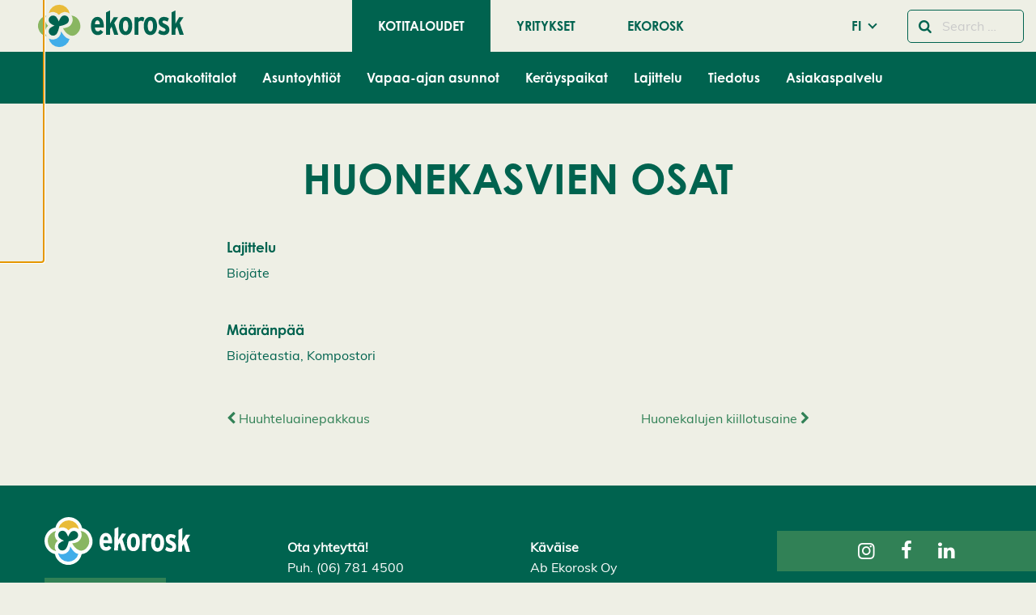

--- FILE ---
content_type: text/html; charset=UTF-8
request_url: https://www.ekorosk.fi/fi/wastes/huonekasvien-osat/
body_size: 20740
content:
<!doctype html>
<html class="no-js" lang="fi-FI">
  <head>
    <meta charset="UTF-8" />
<meta http-equiv="x-ua-compatible" content="ie=edge">
<meta name="viewport" content="width=device-width, initial-scale=1, shrink-to-fit=no">
<meta name='robots' content='index, follow, max-image-preview:large, max-snippet:-1, max-video-preview:-1' />

	<!-- This site is optimized with the Yoast SEO plugin v26.6 - https://yoast.com/wordpress/plugins/seo/ -->
	<title>Huonekasvien osat - Ekorosk</title>
	<link rel="canonical" href="https://www.ekorosk.fi/fi/wastes/huonekasvien-osat/" />
	<meta property="og:locale" content="fi_FI" />
	<meta property="og:type" content="article" />
	<meta property="og:title" content="Huonekasvien osat - Ekorosk" />
	<meta property="og:url" content="https://www.ekorosk.fi/fi/wastes/huonekasvien-osat/" />
	<meta property="og:site_name" content="Ekorosk" />
	<meta property="article:modified_time" content="2019-12-09T06:38:32+00:00" />
	<meta name="twitter:card" content="summary_large_image" />
	<script type="application/ld+json" class="yoast-schema-graph">{"@context":"https://schema.org","@graph":[{"@type":"WebPage","@id":"https://www.ekorosk.fi/fi/wastes/huonekasvien-osat/","url":"https://www.ekorosk.fi/fi/wastes/huonekasvien-osat/","name":"Huonekasvien osat - Ekorosk","isPartOf":{"@id":"https://www.ekorosk.fi/fi/kotitaloudet/#website"},"datePublished":"2019-11-26T07:12:39+00:00","dateModified":"2019-12-09T06:38:32+00:00","inLanguage":"fi-FI","potentialAction":[{"@type":"ReadAction","target":["https://www.ekorosk.fi/fi/wastes/huonekasvien-osat/"]}]},{"@type":"WebSite","@id":"https://www.ekorosk.fi/fi/kotitaloudet/#website","url":"https://www.ekorosk.fi/fi/kotitaloudet/","name":"Ekorosk","description":"","potentialAction":[{"@type":"SearchAction","target":{"@type":"EntryPoint","urlTemplate":"https://www.ekorosk.fi/fi/kotitaloudet/?s={search_term_string}"},"query-input":{"@type":"PropertyValueSpecification","valueRequired":true,"valueName":"search_term_string"}}],"inLanguage":"fi-FI"}]}</script>
	<!-- / Yoast SEO plugin. -->


<link href='https://www.googletagmanager.com' crossorigin rel='preconnect' />
<link rel="alternate" title="oEmbed (JSON)" type="application/json+oembed" href="https://www.ekorosk.fi/wp-json/oembed/1.0/embed?url=https%3A%2F%2Fwww.ekorosk.fi%2Ffi%2Fwastes%2Fhuonekasvien-osat%2F&#038;lang=fi" />
<link rel="alternate" title="oEmbed (XML)" type="text/xml+oembed" href="https://www.ekorosk.fi/wp-json/oembed/1.0/embed?url=https%3A%2F%2Fwww.ekorosk.fi%2Ffi%2Fwastes%2Fhuonekasvien-osat%2F&#038;format=xml&#038;lang=fi" />
<style id='wp-img-auto-sizes-contain-inline-css' type='text/css'>
img:is([sizes=auto i],[sizes^="auto," i]){contain-intrinsic-size:3000px 1500px}
/*# sourceURL=wp-img-auto-sizes-contain-inline-css */
</style>
<link rel='stylesheet' id='ga_appointments_calendar_css-css' href='https://www.ekorosk.fi/app/plugins/gappointments/assets/calendar.css?ver=1.2.6' type='text/css' media='all' />
<link rel='stylesheet' id='ga_appointments_schedule_css-css' href='https://www.ekorosk.fi/app/plugins/gappointments/assets/schedule.css?ver=1.2.6' type='text/css' media='all' />
<link rel='stylesheet' id='ga_appointments_calendar_css_grid-css' href='https://www.ekorosk.fi/app/plugins/gappointments/assets/grid.css?ver=1.2.6' type='text/css' media='all' />
<link rel='stylesheet' id='ga-font-awesome-css' href='https://www.ekorosk.fi/app/plugins/gappointments/assets/font-awesome.min.css?ver=1.2.6' type='text/css' media='all' />
<style id='wp-block-library-inline-css' type='text/css'>
:root{--wp-block-synced-color:#7a00df;--wp-block-synced-color--rgb:122,0,223;--wp-bound-block-color:var(--wp-block-synced-color);--wp-editor-canvas-background:#ddd;--wp-admin-theme-color:#007cba;--wp-admin-theme-color--rgb:0,124,186;--wp-admin-theme-color-darker-10:#006ba1;--wp-admin-theme-color-darker-10--rgb:0,107,160.5;--wp-admin-theme-color-darker-20:#005a87;--wp-admin-theme-color-darker-20--rgb:0,90,135;--wp-admin-border-width-focus:2px}@media (min-resolution:192dpi){:root{--wp-admin-border-width-focus:1.5px}}.wp-element-button{cursor:pointer}:root .has-very-light-gray-background-color{background-color:#eee}:root .has-very-dark-gray-background-color{background-color:#313131}:root .has-very-light-gray-color{color:#eee}:root .has-very-dark-gray-color{color:#313131}:root .has-vivid-green-cyan-to-vivid-cyan-blue-gradient-background{background:linear-gradient(135deg,#00d084,#0693e3)}:root .has-purple-crush-gradient-background{background:linear-gradient(135deg,#34e2e4,#4721fb 50%,#ab1dfe)}:root .has-hazy-dawn-gradient-background{background:linear-gradient(135deg,#faaca8,#dad0ec)}:root .has-subdued-olive-gradient-background{background:linear-gradient(135deg,#fafae1,#67a671)}:root .has-atomic-cream-gradient-background{background:linear-gradient(135deg,#fdd79a,#004a59)}:root .has-nightshade-gradient-background{background:linear-gradient(135deg,#330968,#31cdcf)}:root .has-midnight-gradient-background{background:linear-gradient(135deg,#020381,#2874fc)}:root{--wp--preset--font-size--normal:16px;--wp--preset--font-size--huge:42px}.has-regular-font-size{font-size:1em}.has-larger-font-size{font-size:2.625em}.has-normal-font-size{font-size:var(--wp--preset--font-size--normal)}.has-huge-font-size{font-size:var(--wp--preset--font-size--huge)}.has-text-align-center{text-align:center}.has-text-align-left{text-align:left}.has-text-align-right{text-align:right}.has-fit-text{white-space:nowrap!important}#end-resizable-editor-section{display:none}.aligncenter{clear:both}.items-justified-left{justify-content:flex-start}.items-justified-center{justify-content:center}.items-justified-right{justify-content:flex-end}.items-justified-space-between{justify-content:space-between}.screen-reader-text{border:0;clip-path:inset(50%);height:1px;margin:-1px;overflow:hidden;padding:0;position:absolute;width:1px;word-wrap:normal!important}.screen-reader-text:focus{background-color:#ddd;clip-path:none;color:#444;display:block;font-size:1em;height:auto;left:5px;line-height:normal;padding:15px 23px 14px;text-decoration:none;top:5px;width:auto;z-index:100000}html :where(.has-border-color){border-style:solid}html :where([style*=border-top-color]){border-top-style:solid}html :where([style*=border-right-color]){border-right-style:solid}html :where([style*=border-bottom-color]){border-bottom-style:solid}html :where([style*=border-left-color]){border-left-style:solid}html :where([style*=border-width]){border-style:solid}html :where([style*=border-top-width]){border-top-style:solid}html :where([style*=border-right-width]){border-right-style:solid}html :where([style*=border-bottom-width]){border-bottom-style:solid}html :where([style*=border-left-width]){border-left-style:solid}html :where(img[class*=wp-image-]){height:auto;max-width:100%}:where(figure){margin:0 0 1em}html :where(.is-position-sticky){--wp-admin--admin-bar--position-offset:var(--wp-admin--admin-bar--height,0px)}@media screen and (max-width:600px){html :where(.is-position-sticky){--wp-admin--admin-bar--position-offset:0px}}
/*# sourceURL=/wp-includes/css/dist/block-library/common.min.css */
</style>
<style id='genero-cmp/css-inline-css' type='text/css'>
gds-cmp-modal-dialog{display:none}body.has-gds-cmp-consent--marketing [data-consent-optout=marketing],body.has-gds-cmp-consent--marketing.has-gds-cmp-consent--necessary [data-consent-optout*=marketing][data-consent-optout*=necessary],body.has-gds-cmp-consent--marketing.has-gds-cmp-consent--preferences [data-consent-optout*=marketing][data-consent-optout*=preferences],body.has-gds-cmp-consent--marketing.has-gds-cmp-consent--statistics [data-consent-optout*=marketing][data-consent-optout*=statistics],body.has-gds-cmp-consent--necessary [data-consent-optout=necessary],body.has-gds-cmp-consent--necessary.has-gds-cmp-consent--marketing [data-consent-optout*=necessary][data-consent-optout*=marketing],body.has-gds-cmp-consent--necessary.has-gds-cmp-consent--preferences [data-consent-optout*=necessary][data-consent-optout*=preferences],body.has-gds-cmp-consent--necessary.has-gds-cmp-consent--statistics [data-consent-optout*=necessary][data-consent-optout*=statistics],body.has-gds-cmp-consent--preferences [data-consent-optout=preferences],body.has-gds-cmp-consent--preferences.has-gds-cmp-consent--marketing [data-consent-optout*=preferences][data-consent-optout*=marketing],body.has-gds-cmp-consent--preferences.has-gds-cmp-consent--necessary [data-consent-optout*=preferences][data-consent-optout*=necessary],body.has-gds-cmp-consent--preferences.has-gds-cmp-consent--statistics [data-consent-optout*=preferences][data-consent-optout*=statistics],body.has-gds-cmp-consent--statistics [data-consent-optout=statistics],body.has-gds-cmp-consent--statistics.has-gds-cmp-consent--marketing [data-consent-optout*=statistics][data-consent-optout*=marketing],body.has-gds-cmp-consent--statistics.has-gds-cmp-consent--necessary [data-consent-optout*=statistics][data-consent-optout*=necessary],body.has-gds-cmp-consent--statistics.has-gds-cmp-consent--preferences [data-consent-optout*=statistics][data-consent-optout*=preferences],body:not(.has-gds-cmp-consent--marketing) [data-consent-optin*=marketing],body:not(.has-gds-cmp-consent--necessary) [data-consent-optin*=necessary],body:not(.has-gds-cmp-consent--preferences) [data-consent-optin*=preferences],body:not(.has-gds-cmp-consent--statistics) [data-consent-optin*=statistics]{display:none!important}

/*# sourceURL=https://www.ekorosk.fi/app/plugins/genero-cmp/dist/main.css */
</style>
<link rel='stylesheet' id='widgetopts-styles-css' href='https://www.ekorosk.fi/app/plugins/widget-options/assets/css/widget-options.css?ver=4.1.3' type='text/css' media='all' />
<link rel='stylesheet' id='wp-hero/css-css' href='https://www.ekorosk.fi/app/plugins/wp-hero/dist/main.css?ver=0.1-alpha.3' type='text/css' media='all' />
<link rel='stylesheet' id='sage/main.css-css' href='https://www.ekorosk.fi/app/themes/ekorosk/dist/styles/main_2c90c03d.css' type='text/css' media='all' />
<link rel='stylesheet' id='sage/icons.css-css' href='https://www.ekorosk.fi/app/themes/ekorosk/dist/styles/icons_2c90c03d.css' type='text/css' media='all' />
<link rel='stylesheet' id='sage/frontend.css-css' href='https://www.ekorosk.fi/app/themes/ekorosk/dist/styles/frontend_2c90c03d.css' type='text/css' media='all' />
<script type="text/javascript" src="https://www.ekorosk.fi/wp/wp-includes/js/jquery/jquery.min.js?ver=3.7.1" id="jquery-core-js"></script>
<script type="text/javascript" src="https://www.ekorosk.fi/wp/wp-includes/js/jquery/jquery-migrate.min.js?ver=3.4.1" id="jquery-migrate-js"></script>
<script type="text/javascript" src="https://www.ekorosk.fi/app/plugins/gravityforms/js/chosen.jquery.min.js?ver=2.9.24" id="gform_chosen-js"></script>
<script type="text/javascript" id="genero-cmp/js-js-extra">
/* <![CDATA[ */
var gdsCmp = {"consents":[{"id":"necessary","label":"V\u00e4ltt\u00e4m\u00e4tt\u00f6m\u00e4t","description":"N\u00e4m\u00e4 ev\u00e4steet ovat v\u00e4ltt\u00e4m\u00e4tt\u00f6mi\u00e4, jotta verkkosivumme toimisi oikein, esimerkiksi suojaustoiminnot tai ev\u00e4steiden suostumusasetukset.","necessary":true,"consent":true,"gtmConsentModes":["security_storage"],"wpConsentApiCategory":"functional"},{"id":"preferences","label":"Mieltymykset","description":"Mieltymysev\u00e4steiden avulla sivusto tallentaa tietoja, jotka muuttavat sivuston k\u00e4ytt\u00e4ytymist\u00e4 ja ulkon\u00e4k\u00f6\u00e4, kuten kielivalintoja tai k\u00e4ytt\u00e4j\u00e4n sijainteja.","necessary":false,"consent":false,"gtmConsentModes":["functionality_storage","personalization_storage"],"wpConsentApiCategory":"preferences"},{"id":"statistics","label":"Tilastot","description":"Parantaaksemme verkkosivuamme ker\u00e4\u00e4mme nimett\u00f6m\u00e4sti tietoja tilastollisiin ja analyyttisiin tarkoituksiin. N\u00e4iden ev\u00e4steiden avulla voimme esimerkiksi seurata verkkosivumme tiettyjen sivujen k\u00e4yntien m\u00e4\u00e4r\u00e4\u00e4 tai kestoa, mik\u00e4 auttaa meit\u00e4 optimoimaan k\u00e4ytt\u00e4j\u00e4kokemusta.","necessary":false,"consent":false,"gtmConsentModes":["analytics_storage"],"wpConsentApiCategory":"statistics"},{"id":"marketing","label":"Markkinointi","description":"N\u00e4m\u00e4 ev\u00e4steet auttavat meit\u00e4 mittaamaan ja optimoimaan markkinointitoimiamme.","necessary":false,"consent":false,"gtmConsentModes":["ad_storage","ad_user_data","ad_personalization"],"wpConsentApiCategory":"marketing"}],"necessary_cookies":["wp-settings-","wp-settings-time-","wordpress_test_cookie","wordpress_logged_in_","wordpress_sec_","wp_woocommerce_session_","woocommerce_cart_hash","woocommerce_items_in_cart"]};
//# sourceURL=genero-cmp%2Fjs-js-extra
/* ]]> */
</script>
<script type="text/javascript" id="genero-cmp/js-js-before">
/* <![CDATA[ */
(()=>{"use strict";function e(t){return e="function"==typeof Symbol&&"symbol"==typeof Symbol.iterator?function(e){return typeof e}:function(e){return e&&"function"==typeof Symbol&&e.constructor===Symbol&&e!==Symbol.prototype?"symbol":typeof e},e(t)}function t(t){var n=function(t,n){if("object"!=e(t)||!t)return t;var o=t[Symbol.toPrimitive];if(void 0!==o){var r=o.call(t,n||"default");if("object"!=e(r))return r;throw new TypeError("@@toPrimitive must return a primitive value.")}return("string"===n?String:Number)(t)}(t,"string");return"symbol"==e(n)?n:n+""}function n(e,n,o){return(n=t(n))in e?Object.defineProperty(e,n,{value:o,enumerable:!0,configurable:!0,writable:!0}):e[n]=o,e}function o(e){return e?.constructor===Object}function r(){window.dataLayer=window.dataLayer||[],window.dataLayer.push(arguments),console.debug("gtag",...arguments)}function i(e,t){var n=Object.keys(e);if(Object.getOwnPropertySymbols){var o=Object.getOwnPropertySymbols(e);t&&(o=o.filter((function(t){return Object.getOwnPropertyDescriptor(e,t).enumerable}))),n.push.apply(n,o)}return n}function s(e){for(var t=1;t<arguments.length;t++){var o=null!=arguments[t]?arguments[t]:{};t%2?i(Object(o),!0).forEach((function(t){n(e,t,o[t])})):Object.getOwnPropertyDescriptors?Object.defineProperties(e,Object.getOwnPropertyDescriptors(o)):i(Object(o)).forEach((function(t){Object.defineProperty(e,t,Object.getOwnPropertyDescriptor(o,t))}))}return e}const c="gds-consent",a="necessary",d="marketing",u="statistics";function f(){return function(e){let t={consents:{},version:void 0};try{const n=JSON.parse(decodeURIComponent(e));o(n)&&(o(n.consents)&&(t.consents=n.consents),"number"==typeof n.version&&(t.version=n.version))}catch(n){if("string"==typeof e&&/[0-9](,[01])+/.test(e)){const n=e.split(",");t=s(s({},t),{version:n.shift()||void 0,consents:{[a]:"1"===n.shift(),[u]:"1"===n.shift(),[d]:"1"===n.shift()}})}}return t}(function(e){const t=`; ${document.cookie}`.split(`; ${e}=`);return 2===t.length?t.pop().split(";").shift():null}(c))}function p(){const e=window.gdsCmp.getConsentData(),t={ad_storage:"denied",ad_user_data:"denied",ad_personalization:"denied",analytics_storage:"denied",functionality_storage:"denied",personalization_storage:"denied",security_storage:"granted"};for(const[n,o]of Object.entries(e.consents)){const e=window.gdsCmp?.consents?.find?.((e=>e.id===n));if(e)for(const n of e.gtmConsentModes)t[n]=!0===o?"granted":"denied"}r("consent","update",t),r("set",{consents:t})}function l(){window.fbq&&(window.gdsCmp.hasConsent(d,u)?(window.fbq("consent","grant"),console.debug("meta pixel consent granted")):(window.fbq("consent","revoke"),console.debug("meta pixel consent revoked")))}function b(){window.ttq&&(window.gdsCmp.hasConsent(d,u)?(window.ttq.enableCookie(),console.debug("tiktok enable cookies.")):(window.ttq.disableCookie(),console.debug("tiktok disable cookies.")))}function g(){if(window.wp_set_consent)for(const e of window.gdsCmp.consents)e.wpConsentApiCategory&&window.wp_set_consent(e.wpConsentApiCategory,window.gdsCmp.hasConsent(e.id)?"allow":"deny")}function w(e,t){var n=Object.keys(e);if(Object.getOwnPropertySymbols){var o=Object.getOwnPropertySymbols(e);t&&(o=o.filter((function(t){return Object.getOwnPropertyDescriptor(e,t).enumerable}))),n.push.apply(n,o)}return n}window.gdsCmp=function(e){for(var t=1;t<arguments.length;t++){var o=null!=arguments[t]?arguments[t]:{};t%2?w(Object(o),!0).forEach((function(t){n(e,t,o[t])})):Object.getOwnPropertyDescriptors?Object.defineProperties(e,Object.getOwnPropertyDescriptors(o)):w(Object(o)).forEach((function(t){Object.defineProperty(e,t,Object.getOwnPropertyDescriptor(o,t))}))}return e}({hasConsent:function(...e){const t=window.gdsCmp.getConsentData();return e.every((e=>!0===t.consents?.[e]))},getConsentData:f},window.gdsCmp||{}),r("consent","default",{ad_storage:"denied",ad_user_data:"denied",ad_personalization:"denied",analytics_storage:"denied",functionality_storage:"denied",personalization_storage:"denied",security_storage:"granted"});Object.keys(f().consents).length>0&&function(e=!1){[p,l,b,g].forEach((t=>{e?t():setTimeout(t,0)}))}(!0)})();
//# sourceURL=genero-cmp%2Fjs-js-before
/* ]]> */
</script>
<script type="text/javascript" src="https://www.ekorosk.fi/app/plugins/genero-cmp/dist/main.js?ver=1766098294" id="genero-cmp/js-js" async="async" data-wp-strategy="async"></script>
<script type="text/javascript">
/* <![CDATA[ */

            var dataLayer = dataLayer || [];
            dataLayer.push({"visitorLoginState":"logged-out","visitorType":"visitor-logged-out","pagePostType":"waste","pagePostType2":"single-waste","pagePostTerms":{"language":["FI"],"waste_material":["Biojäte"],"waste_destination":["Biojäteastia","Kompostori"]},"postID":8675,"postFormat":"standard"});
        
/* ]]> */
</script>
<script type="text/javascript">
/* <![CDATA[ */

            (function(w,d,s,l,i){w[l]=w[l]||[];w[l].push({'gtm.start':
            new Date().getTime(),event:'gtm.js'});var f=d.getElementsByTagName(s)[0],
            j=d.createElement(s),dl=l!='dataLayer'?'&l='+l:'';j.async=true;j.src=
            'https://www.googletagmanager.com/gtm.js?id='+i+dl;var n=d.querySelector('[nonce]');
            n&&j.setAttribute('nonce',n.nonce||n.getAttribute('nonce'));f.parentNode.insertBefore(j,f);
            console.debug('load gtm');
            })(window,document,'script','dataLayer','GTM-WPMGJP3');
        
/* ]]> */
</script>
<link rel="EditURI" type="application/rsd+xml" title="RSD" href="https://www.ekorosk.fi/wp/xmlrpc.php?rsd" />

<link rel='shortlink' href='https://www.ekorosk.fi/?p=8675' />
<style>.post-thumbnail img[src$='.svg'] { width: 100%; height: auto; }</style>		<style>
			.ga_provider_page {
				display: none !important;
			}

			.ga_customer_page {
				display: none !important;
			}

			.ga_appointments_calendar_header,
			.ga_monthly_schedule_wrapper table thead,
			.ga_monthly_schedule_wrapper table thead th {
				background: #7C9299 !important;
			}

			.ga_wrapper_small .ga_monthly_schedule_wrapper td.selected,
			.ga_wrapper_small .ga_monthly_schedule_wrapper td.day_available:hover {
				color: #7C9299 !important;
			}

			.ga_wrapper_small .ga_monthly_schedule_wrapper td.day_available:hover span,
			.ga_wrapper_small .ga_monthly_schedule_wrapper td.selected span,
			.ga_wrapper_medium .ga_monthly_schedule_wrapper td.day_available:hover span,
			.ga_wrapper_medium .ga_monthly_schedule_wrapper td.selected span,
			.ga_wrapper_large .ga_monthly_schedule_wrapper td.day_available:hover span,
			.ga_wrapper_large .ga_monthly_schedule_wrapper td.selected span {
				background: #1dd59a !important;
				border: 2px solid #1dd59a !important;
			}

			.ga_wrapper_small .ga_monthly_schedule_wrapper td.ga_today span,
			.ga_wrapper_medium .ga_monthly_schedule_wrapper td.ga_today span,
			.ga_wrapper_large .ga_monthly_schedule_wrapper td.ga_today span {
				border: 2px solid #1dd59a !important;
			}

			#no_time_slots i {
				color: #1dd59a !important;
			}

			.ga_appointments_calendar_header h3,
			.ga_appointments_calendar_header .arrow-left,
			.ga_appointments_calendar_header .arrow-right,
			.ga_monthly_schedule_wrapper thead th {
				color: #ffffff !important;
			}

			.ga_monthly_schedule_wrapper td {
				background: #f1f3f6 !important;
			}

			.ga_monthly_schedule_wrapper.ga_spinner:before {
				background: rgba(250, 250, 250, 0.3) !important;
			}

			.ga_monthly_schedule_wrapper.ga_spinner:after {
				border-color: #1dd59a transparent transparent !important;
			}

			.ga_monthly_schedule_wrapper td {
				border-color: rgba(38, 84, 124 ,0.07) !important;
			}

			.ga_monthly_schedule_wrapper td {
				color: #6D8298 !important;
			}

			.ga_wrapper_small .ga_monthly_schedule_wrapper td.selected,
			.ga_wrapper_medium .ga_monthly_schedule_wrapper td.selected,
			.ga_wrapper_large .ga_monthly_schedule_wrapper td.selected {
				color: #ffffff !important;
			}

			.ga_wrapper_small .ga_monthly_schedule_wrapper td.day_available:hover,
			.ga_wrapper_medium .ga_monthly_schedule_wrapper td.day_available:hover,
			.ga_wrapper_large .ga_monthly_schedule_wrapper td.day_available:hover {
				color: #ffffff !important;
			}

			.ga_wrapper_small .ga_monthly_schedule_wrapper td.day_available,
			.ga_wrapper_medium .ga_monthly_schedule_wrapper td.day_available,
			.ga_wrapper_large .ga_monthly_schedule_wrapper td.day_available {
				background: #ffffff !important;
			}

			.ga_monthly_schedule_wrapper td.selected:after {
				border-color: #ffffff transparent transparent transparent !important;
			}

			#gappointments_calendar_slots label.time_slot {
				color: #6D8298 !important;
			}

			.ga_monthly_schedule_wrapper td.calendar_slots {
				background: #e4e8ea !important;
			}

			#gappointments_calendar_slots label.time_selected div {
				background: #1dd59a !important;
			}

			#gappointments_calendar_slots label.time_selected div {
				color: #ffffff !important;
			}

			#gappointments_calendar_slots .calendar_time_slots .slots-title,
			#no_time_slots span {
				color: #333333 !important;
			}


			.ga_monthly_schedule_wrapper td.calendar_slots {
				border: 1px solid rgba(0,0,0,0.03) !important;
			}

			.ajax-spinner-bars>div {
				background-color: #25363F !important;
			}

					</style>

<link rel="icon" href="https://www.ekorosk.fi/app/themes/ekorosk/dist/images/favicon_cdaa2bb8.ico" sizes="32x32" />
<link rel="icon" href="https://www.ekorosk.fi/app/themes/ekorosk/dist/images/favicon_cdaa2bb8.ico" sizes="192x192" />
<link rel="apple-touch-icon" href="https://www.ekorosk.fi/app/themes/ekorosk/dist/images/favicon_cdaa2bb8.ico" />
<meta name="msapplication-TileImage" content="https://www.ekorosk.fi/app/themes/ekorosk/dist/images/favicon_cdaa2bb8.ico" />
		<style type="text/css" id="wp-custom-css">
			.featured-image .festive-logo {
	display:none;
}		</style>
		
      </head>
  <body class="wp-singular waste-template-default single single-waste postid-8675 wp-embed-responsive wp-theme-ekoroskresources huonekasvien-osat sticky-footer  has-hero  " data-template="single--waste.twig">
    <gds-cmp-modal-dialog
    class="cookie-consent"
    aria-labelledby="cc-heading"
    aria-describedby="cc-description"
    persistent
    scroll-lock
    data-cookie-consent-hash="0d7555b001c8bc3a6837585c5cebc0f6"
    id="gds-cmp-modal-dialog"
    data-configs="{&quot;lang&quot;:&quot;fi_FI&quot;,&quot;consents&quot;:[{&quot;id&quot;:&quot;necessary&quot;,&quot;label&quot;:&quot;V\u00e4ltt\u00e4m\u00e4tt\u00f6m\u00e4t&quot;,&quot;description&quot;:&quot;N\u00e4m\u00e4 ev\u00e4steet ovat v\u00e4ltt\u00e4m\u00e4tt\u00f6mi\u00e4, jotta verkkosivumme toimisi oikein, esimerkiksi suojaustoiminnot tai ev\u00e4steiden suostumusasetukset.&quot;,&quot;necessary&quot;:true,&quot;consent&quot;:true,&quot;gtmConsentModes&quot;:[&quot;security_storage&quot;],&quot;wpConsentApiCategory&quot;:&quot;functional&quot;},{&quot;id&quot;:&quot;preferences&quot;,&quot;label&quot;:&quot;Mieltymykset&quot;,&quot;description&quot;:&quot;Mieltymysev\u00e4steiden avulla sivusto tallentaa tietoja, jotka muuttavat sivuston k\u00e4ytt\u00e4ytymist\u00e4 ja ulkon\u00e4k\u00f6\u00e4, kuten kielivalintoja tai k\u00e4ytt\u00e4j\u00e4n sijainteja.&quot;,&quot;necessary&quot;:false,&quot;consent&quot;:false,&quot;gtmConsentModes&quot;:[&quot;functionality_storage&quot;,&quot;personalization_storage&quot;],&quot;wpConsentApiCategory&quot;:&quot;preferences&quot;},{&quot;id&quot;:&quot;statistics&quot;,&quot;label&quot;:&quot;Tilastot&quot;,&quot;description&quot;:&quot;Parantaaksemme verkkosivuamme ker\u00e4\u00e4mme nimett\u00f6m\u00e4sti tietoja tilastollisiin ja analyyttisiin tarkoituksiin. N\u00e4iden ev\u00e4steiden avulla voimme esimerkiksi seurata verkkosivumme tiettyjen sivujen k\u00e4yntien m\u00e4\u00e4r\u00e4\u00e4 tai kestoa, mik\u00e4 auttaa meit\u00e4 optimoimaan k\u00e4ytt\u00e4j\u00e4kokemusta.&quot;,&quot;necessary&quot;:false,&quot;consent&quot;:false,&quot;gtmConsentModes&quot;:[&quot;analytics_storage&quot;],&quot;wpConsentApiCategory&quot;:&quot;statistics&quot;},{&quot;id&quot;:&quot;marketing&quot;,&quot;label&quot;:&quot;Markkinointi&quot;,&quot;description&quot;:&quot;N\u00e4m\u00e4 ev\u00e4steet auttavat meit\u00e4 mittaamaan ja optimoimaan markkinointitoimiamme.&quot;,&quot;necessary&quot;:false,&quot;consent&quot;:false,&quot;gtmConsentModes&quot;:[&quot;ad_storage&quot;,&quot;ad_user_data&quot;,&quot;ad_personalization&quot;],&quot;wpConsentApiCategory&quot;:&quot;marketing&quot;}]}"
>
    <h2 id="cc-heading">Evästeasetukset</h2>
    <p id="cc-description">
        Käytämme evästeitä tarjotaksemme paremman käyttökokemuksen ja henkilökohtaista palvelua. Suostumalla evästeiden käyttöön voimme kehittää entistä parempaa palvelua ja tarjota sinulle kiinnostavaa sisältöä. Sinulla on hallinta evästeasetuksistasi, ja voit muuttaa niitä milloin tahansa. Lue lisää evästeistämme.    </p>

            <div id="cookie-settings" class="cookie-consent__cookies">
            <gds-cmp-accordion>
                                    <gds-cmp-accordion-item>
                        <label slot="label">
                            <input
                                type="checkbox"
                                name="cookie-consent"
                                                                    required
                                                                                                    checked
                                    disabled
                                                                value="necessary"
                            >
                            Välttämättömät                        </label>

                        <i slot="icon" class="fa fa-solid fa-chevron-down"></i>
                        <p>Nämä evästeet ovat välttämättömiä, jotta verkkosivumme toimisi oikein, esimerkiksi suojaustoiminnot tai evästeiden suostumusasetukset.</p>
                    </gds-cmp-accordion-item>
                                    <gds-cmp-accordion-item>
                        <label slot="label">
                            <input
                                type="checkbox"
                                name="cookie-consent"
                                                                                                value="preferences"
                            >
                            Mieltymykset                        </label>

                        <i slot="icon" class="fa fa-solid fa-chevron-down"></i>
                        <p>Mieltymysevästeiden avulla sivusto tallentaa tietoja, jotka muuttavat sivuston käyttäytymistä ja ulkonäköä, kuten kielivalintoja tai käyttäjän sijainteja.</p>
                    </gds-cmp-accordion-item>
                                    <gds-cmp-accordion-item>
                        <label slot="label">
                            <input
                                type="checkbox"
                                name="cookie-consent"
                                                                                                value="statistics"
                            >
                            Tilastot                        </label>

                        <i slot="icon" class="fa fa-solid fa-chevron-down"></i>
                        <p>Parantaaksemme verkkosivuamme keräämme nimettömästi tietoja tilastollisiin ja analyyttisiin tarkoituksiin. Näiden evästeiden avulla voimme esimerkiksi seurata verkkosivumme tiettyjen sivujen käyntien määrää tai kestoa, mikä auttaa meitä optimoimaan käyttäjäkokemusta.</p>
                    </gds-cmp-accordion-item>
                                    <gds-cmp-accordion-item>
                        <label slot="label">
                            <input
                                type="checkbox"
                                name="cookie-consent"
                                                                                                value="marketing"
                            >
                            Markkinointi                        </label>

                        <i slot="icon" class="fa fa-solid fa-chevron-down"></i>
                        <p>Nämä evästeet auttavat meitä mittaamaan ja optimoimaan markkinointitoimiamme.</p>
                    </gds-cmp-accordion-item>
                            </gds-cmp-accordion>
        </div>
        <div class="wp-block-buttons is-layout-flex cookie-consent__buttons">
        <div class="wp-block-button is-style-outline" id="accept-selected-button">
            <button
                data-cookie-consent-accept-selected
                class="wp-block-button__link"
            >Hyväksy valitut evästeet</button>
        </div>

        <div class="wp-block-button is-style-outline">
            <gds-cmp-toggle-button
                persistent
                aria-controls="cookie-settings accept-selected-button"
                class="wp-block-button__link"
            >Muokkaa evästeasetuksia</gds-cmp-toggle-button>
        </div>

        <div class="wp-block-button is-style-outline">
            <button
                data-cookie-consent-decline-all
                class="wp-block-button__link"
            >Kiellä kaikki</button>
        </div>

        <div class="wp-block-button">
            <button
                data-cookie-consent-accept-all
                class="wp-block-button__link"
            >Hyväksy kaikki evästeet</button>
        </div>
    </div>
</gds-cmp-modal-dialog>


          <header id="header" class="l-header headroom sticky-footer__header" data-toggler=".active">
        

      



  



<div class="l-header__bar--mobile title-bar hide-for-large grid-container">
  <div class="grid-x grid-padding-x align-middle">
    <div class="cell auto">
      <a href="https://www.ekorosk.fi/fi/kotitaloudet/" class="site-logo" rel="home">
        <img src="https://www.ekorosk.fi/app/themes/ekorosk/dist/images/ekorosk_logo_9cba2242.svg" height="60" width="180" alt="Ekorosk" title="Ekorosk">
      </a>
    </div>

    <div class="cell shrink show-for-medium">
      <form class="search-form" method="get" id="search-form" action="/fi/" role="search">
  <div class="input-group is-active">
    <div class="input-group-button">
      <button type="submit" class="submit button hollow" name="submit" id="searchsubmit" aria-label="Hae">
        <i class="fa fa-search"></i>
      </button>
    </div>
    <input type="text" class="input-group-field addsearch" name="s" value="" id="s" placeholder="Search &hellip;">
  </div>
</form>
    </div>
    <div class="cell shrink">
        <ul class=" language-menu dropdown menu" data-dropdown-menu>
    <li class="menu-item menu-item-has-children">
                                      <a class="menu-link" href="#">FI</a>
                                  <ul class="menu">
                              <li class=" language-menu__item"><a href="https://www.ekorosk.fi/sv/hushall/" class="">SV</a></li>
                                                          <li class=" language-menu__item"><a href="https://www.ekorosk.fi/en/households/" class="">EN</a></li>
                        </ul>
    </li>
  </ul>

    </div>

    <div class="cell shrink">
      <button
        id="nav-toggler"
        data-toggler=".active"
        class="l-header__nav-toggle menu-icon"
        type="button"
        data-toggle="primary-menu--mobile nav-toggler header"
      >
        <span></span>
      </button>
    </div>
  </div>
</div>

<div
  id="primary-menu--mobile"
  class="l-header__nav--mobile grid-y hide-for-large"
  role="navigation"
  data-toggler
  data-animate="slide-in-down slide-out-up fast"
  style="display: none;"
>
  <div class="cell shrink hide-for-medium" style="padding: 10px;">
    <form class="search-form" method="get" id="search-form" action="/fi/" role="search">
  <div class="input-group is-active">
    <div class="input-group-button">
      <button type="submit" class="submit button hollow" name="submit" id="searchsubmit" aria-label="Hae">
        <i class="fa fa-search"></i>
      </button>
    </div>
    <input type="text" class="input-group-field addsearch" name="s" value="" id="s" placeholder="Search &hellip;">
  </div>
</form>
  </div>
  <div class="cell align-middle top-menubar-mobile">
      <ul class=" primary_navigation menu cell align-center">
                                            
      <li class="menu-item menu-item-type-post_type menu-item-object-page menu-item-home menu-item-229 menu-item-has-children primary_navigation__item active is-active ">
        <a href="https://www.ekorosk.fi/fi/kotitaloudet/" class="">Kotitaloudet</a>
      </li>
                      
      <li class="menu-item menu-item-type-post_type menu-item-object-page menu-item-11923 menu-item-has-children primary_navigation__item">
        <a href="https://www.ekorosk.fi/fi/yritykset/" class="">Yritykset</a>
      </li>
                      
      <li class="menu-item menu-item-type-post_type menu-item-object-page menu-item-18648 menu-item-has-children primary_navigation__item">
        <a href="https://www.ekorosk.fi/fi/ekorosk/oy-ekorosk-ab/yleista/" class="">Ekorosk</a>
      </li>
      </ul>

  </div>
  <div class="cell align-middle top-submenu-mobile">
      <ul
    class="menu-item menu-item-type-post_type menu-item-object-page menu-item-home menu-item-229 menu-item-has-children primary_navigation__item vertical menu accordion-menu cell"
    data-accordion-menu
    data-submenu-toggle="true"
    data-multi-open="false"
  >
                  
  <li class="menu-item menu-item-type-post_type menu-item-object-page menu-item-13933 menu-item-has-children primary_navigation__item">
    <a href="https://www.ekorosk.fi/fi/kotitaloudet/omakotitaloudet/" class="">Omakotitalot</a>
          <ul class="menu vertical nested ">
                          
  <li class="menu-item menu-item-type-post_type menu-item-object-page menu-item-30566 primary_navigation__item">
    <a href="https://www.ekorosk.fi/fi/energiajateastioiden-jakelu/" class="">Ekorosk hoitaa kotitalousjätteen tyhjennykset</a>
      </li>

                          
  <li class="menu-item menu-item-type-post_type menu-item-object-page menu-item-13966 menu-item-has-children primary_navigation__item">
    <a href="https://www.ekorosk.fi/fi/kotitaloudet/omakotitaloudet/liittyminen-jatehuoltoon/" class="">Liittyminen jätehuoltoon</a>
          <ul class="menu vertical nested ">
                          
  <li class="menu-item menu-item-type-post_type menu-item-object-page menu-item-13941 menu-item-has-children primary_navigation__item">
    <a href="https://www.ekorosk.fi/fi/kotitaloudet/omakotitaloudet/liittyminen-jatehuoltoon/keraysjarjestelman-valinta/" class="">Keräysjärjestelmän valinta</a>
          <ul class="menu vertical nested ">
                          
  <li class="menu-item menu-item-type-post_type menu-item-object-page menu-item-17905 primary_navigation__item">
    <a href="https://www.ekorosk.fi/fi/kotitaloudet/omakotitaloudet/liittyminen-jatehuoltoon/keraysjarjestelman-valinta/bio-ja-energiajateastiat/" class="">Bio- ja energiajäteastiat</a>
      </li>

                          
  <li class="menu-item menu-item-type-post_type menu-item-object-page menu-item-13988 primary_navigation__item">
    <a href="https://www.ekorosk.fi/fi/kotitaloudet/omakotitaloudet/liittyminen-jatehuoltoon/keraysjarjestelman-valinta/yhteiset-jateastiat-naapureiden-kanssa/" class="">Yhteiset jäteastiat naapureiden kanssa</a>
      </li>

                          
  <li class="menu-item menu-item-type-post_type menu-item-object-page menu-item-13991 primary_navigation__item">
    <a href="https://www.ekorosk.fi/fi/kotitaloudet/omakotitaloudet/liittyminen-jatehuoltoon/keraysjarjestelman-valinta/kompostointi-ja-energiajateastia/" class="">Kompostointi</a>
      </li>

                          
  <li class="menu-item menu-item-type-post_type menu-item-object-page menu-item-31171 primary_navigation__item">
    <a href="https://www.ekorosk.fi/fi/kotitaloudet/omakotitaloudet/liittyminen-jatehuoltoon/keraysjarjestelman-valinta/vapaaehtoiset-pakkausjatteen-jateastiat/" class="">Vapaaehtoiset pakkausjätteen keräysastiat</a>
      </li>

              </ul>
      </li>

                          
  <li class="menu-item menu-item-type-post_type menu-item-object-page menu-item-14000 menu-item-has-children primary_navigation__item">
    <a href="https://www.ekorosk.fi/fi/kotitaloudet/omakotitaloudet/liittyminen-jatehuoltoon/maksut/" class="">Maksut</a>
          <ul class="menu vertical nested ">
                          
  <li class="menu-item menu-item-type-post_type menu-item-object-page menu-item-14003 primary_navigation__item">
    <a href="https://www.ekorosk.fi/fi/kotitaloudet/omakotitaloudet/liittyminen-jatehuoltoon/maksut/kiintea-maksu/" class="">Kiinteä maksu</a>
      </li>

                          
  <li class="menu-item menu-item-type-post_type menu-item-object-page menu-item-14007 primary_navigation__item">
    <a href="https://www.ekorosk.fi/fi/kotitaloudet/omakotitaloudet/liittyminen-jatehuoltoon/maksut/kasittelymaksu/" class="">Käsittelymaksu</a>
      </li>

                          
  <li class="menu-item menu-item-type-post_type menu-item-object-page menu-item-14012 primary_navigation__item">
    <a href="https://www.ekorosk.fi/fi/kotitaloudet/omakotitaloudet/liittyminen-jatehuoltoon/maksut/tyhjennysmaksu/" class="">Tyhjennysmaksu</a>
      </li>

                          
  <li class="menu-item menu-item-type-post_type menu-item-object-page menu-item-14021 primary_navigation__item">
    <a href="https://www.ekorosk.fi/fi/kotitaloudet/omakotitaloudet/liittyminen-jatehuoltoon/maksut/nain-luet-ekorosk-laskusi/" class="">Näin luet laskusi</a>
      </li>

              </ul>
      </li>

              </ul>
      </li>

                          
  <li class="menu-item menu-item-type-post_type menu-item-object-page menu-item-14046 menu-item-has-children primary_navigation__item">
    <a href="https://www.ekorosk.fi/fi/kotitaloudet/omakotitaloudet/liittyminen-lietteenkasittelyyn/" class="">Liittyminen lietteenkäsittelyyn</a>
          <ul class="menu vertical nested ">
                          
  <li class="menu-item menu-item-type-post_type menu-item-object-page menu-item-14049 primary_navigation__item">
    <a href="https://www.ekorosk.fi/fi/kotitaloudet/omakotitaloudet/liittyminen-lietteenkasittelyyn/yleista/" class="">Lietteen käsittely</a>
      </li>

                          
  <li class="menu-item menu-item-type-post_type menu-item-object-page menu-item-14053 primary_navigation__item">
    <a href="https://www.ekorosk.fi/fi/kotitaloudet/omakotitaloudet/liittyminen-lietteenkasittelyyn/lietteenkuljetus/" class="">Lietteenkuljetus</a>
          <ul class="menu vertical nested ">
                          
  <li class=" menu-item-">
    <a href="/fi/transport/sludge/evijarvi" class="">Lietteenkuljetus Evijärvi</a>
      </li>

                          
  <li class=" menu-item-">
    <a href="/fi/transport/sludge/kauhava" class="">Lietteenkuljetus Kauhava</a>
      </li>

                          
  <li class=" menu-item-">
    <a href="/fi/transport/sludge/kaustinen" class="">Lietteenkuljetus Kaustinen</a>
      </li>

                          
  <li class=" menu-item-">
    <a href="/fi/transport/sludge/kokkola" class="">Lietteenkuljetus Kokkola</a>
      </li>

                          
  <li class=" menu-item-">
    <a href="/fi/transport/sludge/kruunupyy" class="">Lietteenkuljetus Kruunupyy</a>
      </li>

                          
  <li class=" menu-item-">
    <a href="/fi/transport/sludge/luoto" class="">Lietteenkuljetus Luoto</a>
      </li>

                          
  <li class=" menu-item-">
    <a href="/fi/transport/sludge/pedersore" class="">Lietteenkuljetus Pedersöre</a>
      </li>

                          
  <li class=" menu-item-">
    <a href="/fi/transport/sludge/pietarsaari" class="">Lietteenkuljetus Pietarsaari</a>
      </li>

                          
  <li class=" menu-item-">
    <a href="/fi/transport/sludge/uusikaarlepyy" class="">Lietteenkuljetus Uusikaarlepyy</a>
      </li>

                          
  <li class=" menu-item-">
    <a href="/fi/transport/sludge/veteli" class="">Lietteenkuljetus Veteli</a>
      </li>

              </ul>
      </li>

                          
  <li class="menu-item menu-item-type-post_type menu-item-object-page menu-item-14058 menu-item-has-children primary_navigation__item">
    <a href="https://www.ekorosk.fi/fi/kotitaloudet/omakotitaloudet/liittyminen-lietteenkasittelyyn/maksut/" class="">Maksut</a>
          <ul class="menu vertical nested ">
                          
  <li class="menu-item menu-item-type-post_type menu-item-object-page menu-item-14061 primary_navigation__item">
    <a href="https://www.ekorosk.fi/fi/kotitaloudet/omakotitaloudet/liittyminen-lietteenkasittelyyn/maksut/kasittelymaksu/" class="">Käsittelymaksu</a>
      </li>

                          
  <li class="menu-item menu-item-type-post_type menu-item-object-page menu-item-14064 primary_navigation__item">
    <a href="https://www.ekorosk.fi/fi/kotitaloudet/omakotitaloudet/liittyminen-lietteenkasittelyyn/maksut/tyhjennysmaksu/" class="">Tyhjennysmaksu</a>
      </li>

                          
  <li class="menu-item menu-item-type-post_type menu-item-object-page menu-item-14068 primary_navigation__item">
    <a href="https://www.ekorosk.fi/fi/kotitaloudet/omakotitaloudet/liittyminen-lietteenkasittelyyn/maksut/nain-luet-laskusi/" class="">Näin luet laskusi</a>
      </li>

              </ul>
      </li>

              </ul>
      </li>

                          
  <li class="menu-item menu-item-type-post_type menu-item-object-page menu-item-14071 menu-item-has-children primary_navigation__item">
    <a href="https://www.ekorosk.fi/fi/kotitaloudet/omakotitaloudet/asiakaspalvelu/" class="">Asiakaspalvelu</a>
          <ul class="menu vertical nested ">
                          
  <li class="menu-item menu-item-type-post_type menu-item-object-page menu-item-14074 primary_navigation__item">
    <a href="https://www.ekorosk.fi/fi/kotitaloudet/omakotitaloudet/asiakaspalvelu/sahkoinen-asiakaspalvelu/" class="">Sähköinen asiakaspalvelu</a>
      </li>

                          
  <li class="menu-item menu-item-type-post_type menu-item-object-page menu-item-14077 primary_navigation__item">
    <a href="https://www.ekorosk.fi/fi/kotitaloudet/omakotitaloudet/asiakaspalvelu/lomakkeet/" class="">Lomakkeet</a>
      </li>

                          
  <li class="menu-item menu-item-type-post_type menu-item-object-page menu-item-18336 primary_navigation__item">
    <a href="https://www.ekorosk.fi/fi/ekorosk/oy-ekorosk-ab/yhteystiedot/" class="">Yhteystiedot</a>
      </li>

              </ul>
      </li>

                          
  <li class="menu-item menu-item-type-post_type menu-item-object-page menu-item-14123 menu-item-has-children primary_navigation__item">
    <a href="https://www.ekorosk.fi/fi/kotitaloudet/omakotitaloudet/kaytannon-neuvoja/" class="">Käytännön neuvoja</a>
          <ul class="menu vertical nested ">
                          
  <li class="menu-item menu-item-type-post_type menu-item-object-page menu-item-14128 primary_navigation__item">
    <a href="https://www.ekorosk.fi/fi/kotitaloudet/omakotitaloudet/kaytannon-neuvoja/kestava-kehitys-ks-ekokymppi/" class="">Kestävä kehitys</a>
      </li>

                          
  <li class="menu-item menu-item-type-post_type menu-item-object-page menu-item-14131 primary_navigation__item">
    <a href="https://www.ekorosk.fi/fi/kotitaloudet/omakotitaloudet/kaytannon-neuvoja/jatemaaran-vahentaminen/" class="">Jätemäärän vähentäminen</a>
      </li>

                          
  <li class="menu-item menu-item-type-post_type menu-item-object-page menu-item-14134 primary_navigation__item">
    <a href="https://www.ekorosk.fi/fi/kotitaloudet/omakotitaloudet/kaytannon-neuvoja/jateastioiden-sijaintipaikan-valinta/" class="">Jäteastioiden sijaintipaikan valinta</a>
      </li>

                          
  <li class="menu-item menu-item-type-post_type menu-item-object-page menu-item-17977 primary_navigation__item">
    <a href="https://www.ekorosk.fi/fi/jatteita-koskevata-maaraykset/" class="">Jätteitä koskevat määräykset</a>
      </li>

              </ul>
      </li>

              </ul>
      </li>

                  
  <li class="menu-item menu-item-type-post_type menu-item-object-page menu-item-13944 menu-item-has-children primary_navigation__item">
    <a href="https://www.ekorosk.fi/fi/kotitaloudet/asuntoyhtiot/" class="">Asuntoyhtiöt</a>
          <ul class="menu vertical nested ">
                          
  <li class="menu-item menu-item-type-post_type menu-item-object-page menu-item-31226 primary_navigation__item">
    <a href="https://www.ekorosk.fi/fi/energiajateastioiden-jakelu/" class="">Ekorosk hoitaa kotitalousjätteen tyhjennykset</a>
      </li>

                          
  <li class="menu-item menu-item-type-post_type menu-item-object-page menu-item-13947 menu-item-has-children primary_navigation__item">
    <a href="https://www.ekorosk.fi/fi/kotitaloudet/asuntoyhtiot/liittyminen-jatehuoltoon/" class="">Liittyminen jätehuoltoon</a>
          <ul class="menu vertical nested ">
                          
  <li class="menu-item menu-item-type-post_type menu-item-object-page menu-item-13951 menu-item-has-children primary_navigation__item">
    <a href="https://www.ekorosk.fi/fi/kotitaloudet/asuntoyhtiot/liittyminen-jatehuoltoon/keraysjarjestelman-valinta/" class="">Keräysjärjestelmän valinta</a>
          <ul class="menu vertical nested ">
                          
  <li class="menu-item menu-item-type-post_type menu-item-object-page menu-item-14965 primary_navigation__item">
    <a href="https://www.ekorosk.fi/fi/kotitaloudet/asuntoyhtiot/liittyminen-jatehuoltoon/keraysjarjestelman-valinta/energia-ja-biojateastiat/" class="">Bio- ja energiajäteastiat</a>
      </li>

                          
  <li class="menu-item menu-item-type-post_type menu-item-object-page menu-item-31354 primary_navigation__item">
    <a href="https://www.ekorosk.fi/fi/kotitaloudet/asuntoyhtiot/liittyminen-jatehuoltoon/keraysjarjestelman-valinta/pakkausjateastiat/" class="">Pakkausjäteastiat</a>
      </li>

                          
  <li class="menu-item menu-item-type-post_type menu-item-object-page menu-item-17136 primary_navigation__item">
    <a href="https://www.ekorosk.fi/fi/paperinkeraysastiat/" class="">Paperinkeräysastiat</a>
      </li>

                          
  <li class="menu-item menu-item-type-post_type menu-item-object-page menu-item-17138 primary_navigation__item">
    <a href="https://www.ekorosk.fi/fi/kotitaloudet/asuntoyhtiot/liittyminen-jatehuoltoon/keraysjarjestelman-valinta/asuntokiinteistojen-yhteiset-jateastiat/" class="">Asuntokiinteistöjen yhteiset jäteastiat</a>
      </li>

              </ul>
      </li>

                          
  <li class="menu-item menu-item-type-post_type menu-item-object-page menu-item-14563 menu-item-has-children primary_navigation__item">
    <a href="https://www.ekorosk.fi/fi/kotitaloudet/asuntoyhtiot/liittyminen-jatehuoltoon/maksut/" class="">Maksut</a>
          <ul class="menu vertical nested ">
                          
  <li class="menu-item menu-item-type-post_type menu-item-object-page menu-item-14566 primary_navigation__item">
    <a href="https://www.ekorosk.fi/fi/kotitaloudet/asuntoyhtiot/liittyminen-jatehuoltoon/maksut/kiintea-maksu/" class="">Kiinteä maksu</a>
      </li>

                          
  <li class="menu-item menu-item-type-post_type menu-item-object-page menu-item-14571 primary_navigation__item">
    <a href="https://www.ekorosk.fi/fi/kotitaloudet/asuntoyhtiot/liittyminen-jatehuoltoon/maksut/kasittelymaksu/" class="">Käsittelymaksu</a>
      </li>

                          
  <li class="menu-item menu-item-type-post_type menu-item-object-page menu-item-14574 primary_navigation__item">
    <a href="https://www.ekorosk.fi/fi/kotitaloudet/asuntoyhtiot/liittyminen-jatehuoltoon/maksut/tyhjennysmaksu/" class="">Tyhjennysmaksu</a>
      </li>

                          
  <li class="menu-item menu-item-type-post_type menu-item-object-page menu-item-14577 primary_navigation__item">
    <a href="https://www.ekorosk.fi/fi/kotitaloudet/asuntoyhtiot/liittyminen-jatehuoltoon/maksut/nain-luet-ekorosk-laskusi/" class="">Näin luet Ekorosk-laskusi</a>
      </li>

              </ul>
      </li>

              </ul>
      </li>

                          
  <li class="menu-item menu-item-type-post_type menu-item-object-page menu-item-31238 primary_navigation__item">
    <a href="https://www.ekorosk.fi/fi/lajittelu-asuntoyhtioissa/" class="">Lajittelu asuntoyhtiöissä</a>
      </li>

                          
  <li class="menu-item menu-item-type-post_type menu-item-object-page menu-item-18337 menu-item-has-children primary_navigation__item">
    <a href="https://www.ekorosk.fi/fi/kotitaloudet/omakotitaloudet/liittyminen-lietteenkasittelyyn/" class="">Liittyminen lietteenkäsittelyyn</a>
          <ul class="menu vertical nested ">
                          
  <li class="menu-item menu-item-type-post_type menu-item-object-page menu-item-17183 primary_navigation__item">
    <a href="https://www.ekorosk.fi/fi/kotitaloudet/omakotitaloudet/liittyminen-lietteenkasittelyyn/yleista/" class="">Lietteen käsittely</a>
      </li>

                          
  <li class="menu-item menu-item-type-post_type menu-item-object-page menu-item-18346 primary_navigation__item">
    <a href="https://www.ekorosk.fi/fi/kotitaloudet/omakotitaloudet/liittyminen-lietteenkasittelyyn/lietteenkuljetus/" class="">Lietteenkuljetus</a>
      </li>

                          
  <li class="menu-item menu-item-type-post_type menu-item-object-page menu-item-17144 menu-item-has-children primary_navigation__item">
    <a href="https://www.ekorosk.fi/fi/kotitaloudet/omakotitaloudet/liittyminen-lietteenkasittelyyn/maksut/" class="">Maksut</a>
          <ul class="menu vertical nested ">
                          
  <li class="menu-item menu-item-type-post_type menu-item-object-page menu-item-17147 primary_navigation__item">
    <a href="https://www.ekorosk.fi/fi/kotitaloudet/omakotitaloudet/liittyminen-lietteenkasittelyyn/maksut/kasittelymaksu/" class="">Käsittelymaksu</a>
      </li>

                          
  <li class="menu-item menu-item-type-post_type menu-item-object-page menu-item-17151 primary_navigation__item">
    <a href="https://www.ekorosk.fi/fi/kotitaloudet/omakotitaloudet/liittyminen-lietteenkasittelyyn/maksut/tyhjennysmaksu/" class="">Tyhjennysmaksu</a>
      </li>

                          
  <li class="menu-item menu-item-type-post_type menu-item-object-page menu-item-17153 primary_navigation__item">
    <a href="https://www.ekorosk.fi/fi/kotitaloudet/omakotitaloudet/liittyminen-lietteenkasittelyyn/maksut/nain-luet-laskusi/" class="">Näin luet laskusi</a>
      </li>

              </ul>
      </li>

              </ul>
      </li>

                          
  <li class="menu-item menu-item-type-post_type menu-item-object-page menu-item-18388 menu-item-has-children primary_navigation__item">
    <a href="https://www.ekorosk.fi/fi/kotitaloudet/omakotitaloudet/asiakaspalvelu/" class="">Asiakaspalvelu</a>
          <ul class="menu vertical nested ">
                          
  <li class="menu-item menu-item-type-post_type menu-item-object-page menu-item-19967 primary_navigation__item">
    <a href="https://www.ekorosk.fi/fi/kotitaloudet/omakotitaloudet/asiakaspalvelu/sahkoinen-asiakaspalvelu/" class="">Sähköinen asiakaspalvelu</a>
      </li>

                          
  <li class="menu-item menu-item-type-post_type menu-item-object-page menu-item-19968 primary_navigation__item">
    <a href="https://www.ekorosk.fi/fi/kotitaloudet/omakotitaloudet/asiakaspalvelu/lomakkeet/" class="">Lomakkeet</a>
      </li>

                          
  <li class="menu-item menu-item-type-post_type menu-item-object-page menu-item-19970 primary_navigation__item">
    <a href="https://www.ekorosk.fi/fi/ekorosk/oy-ekorosk-ab/yhteystiedot/" class="">Yhteystiedot</a>
      </li>

              </ul>
      </li>

                          
  <li class="menu-item menu-item-type-post_type menu-item-object-page menu-item-18389 primary_navigation__item">
    <a href="https://www.ekorosk.fi/fi/kotitaloudet/omakotitaloudet/kaytannon-neuvoja/" class="">Käytännön neuvoja</a>
      </li>

              </ul>
      </li>

                  
  <li class="menu-item menu-item-type-post_type menu-item-object-page menu-item-13954 menu-item-has-children primary_navigation__item">
    <a href="https://www.ekorosk.fi/fi/kotitaloudet/vapaa-ajan-asunnot/" class="">Vapaa-ajan asunnot</a>
          <ul class="menu vertical nested ">
                          
  <li class="menu-item menu-item-type-post_type menu-item-object-page menu-item-13958 menu-item-has-children primary_navigation__item">
    <a href="https://www.ekorosk.fi/fi/kotitaloudet/vapaa-ajan-asunnot/liittyminen-jatehuoltoon/" class="">Liittyminen jätehuoltoon</a>
          <ul class="menu vertical nested ">
                          
  <li class="menu-item menu-item-type-post_type menu-item-object-page menu-item-13973 menu-item-has-children primary_navigation__item">
    <a href="https://www.ekorosk.fi/fi/kotitaloudet/vapaa-ajan-asunnot/liittyminen-jatehuoltoon/keraysjarjestelman-valinta/" class="">Keräysjärjestelmän valinta</a>
          <ul class="menu vertical nested ">
                          
  <li class="menu-item menu-item-type-post_type menu-item-object-page menu-item-14622 primary_navigation__item">
    <a href="https://www.ekorosk.fi/fi/kotitaloudet/vapaa-ajan-asunnot/liittyminen-jatehuoltoon/keraysjarjestelman-valinta/vapaa-ajan-asutuksen-kerayspaikoilla/" class="">Keräyspisteet vapaa-ajan asunnoille</a>
      </li>

                          
  <li class="menu-item menu-item-type-post_type menu-item-object-page menu-item-17154 primary_navigation__item">
    <a href="https://www.ekorosk.fi/fi/kotitaloudet/omakotitaloudet/liittyminen-jatehuoltoon/keraysjarjestelman-valinta/" class="">Omakotitalojen keräysjärjestelmä</a>
      </li>

              </ul>
      </li>

                          
  <li class="menu-item menu-item-type-post_type menu-item-object-page menu-item-14144 menu-item-has-children primary_navigation__item">
    <a href="https://www.ekorosk.fi/fi/kotitaloudet/vapaa-ajan-asunnot/liittyminen-jatehuoltoon/vapaa-ajan-asutuksen-maksut/" class="">Vapaa-ajan asutuksen maksut</a>
          <ul class="menu vertical nested ">
                          
  <li class="menu-item menu-item-type-post_type menu-item-object-page menu-item-14649 primary_navigation__item">
    <a href="https://www.ekorosk.fi/fi/kotitaloudet/vapaa-ajan-asunnot/liittyminen-jatehuoltoon/vapaa-ajan-asutuksen-maksut/kiintea-maksu/" class="">Kiinteä maksu</a>
      </li>

                          
  <li class="menu-item menu-item-type-post_type menu-item-object-page menu-item-14654 primary_navigation__item">
    <a href="https://www.ekorosk.fi/fi/kotitaloudet/vapaa-ajan-asunnot/liittyminen-jatehuoltoon/vapaa-ajan-asutuksen-maksut/kasittely-ja-tyhjennysmaksu/" class="">Käsittely- ja tyhjennysmaksu</a>
      </li>

                          
  <li class="menu-item menu-item-type-post_type menu-item-object-page menu-item-18378 primary_navigation__item">
    <a href="https://www.ekorosk.fi/fi/kotitaloudet/omakotitaloudet/liittyminen-jatehuoltoon/maksut/nain-luet-ekorosk-laskusi/" class="">Näin luet Ekorosk-laskusi</a>
      </li>

              </ul>
      </li>

              </ul>
      </li>

                          
  <li class="menu-item menu-item-type-post_type menu-item-object-page menu-item-18354 primary_navigation__item">
    <a href="https://www.ekorosk.fi/fi/kotitaloudet/lajittelu/vapaa-ajan-asutuksen-kerayspaikat/" class="">Lajittelu</a>
      </li>

                          
  <li class="menu-item menu-item-type-post_type menu-item-object-page menu-item-18356 primary_navigation__item">
    <a href="https://www.ekorosk.fi/fi/kotitaloudet/omakotitaloudet/liittyminen-lietteenkasittelyyn/" class="">Liittyminen lietteenkäsittelyyn</a>
      </li>

                          
  <li class="menu-item menu-item-type-post_type menu-item-object-page menu-item-14805 primary_navigation__item">
    <a href="https://www.ekorosk.fi/fi/kotitaloudet/kerayspaikat/vapaa-ajan-asutuksen-kerayspaikat/" class="">Vapaa-ajan asutuksen keräyspaikat</a>
          <ul class="menu vertical nested ">
                          
  <li class=" menu-item-">
    <a href="/fi/recycling/cottagewaste_point/evijarvi" class="">Evijärvi</a>
      </li>

                          
  <li class=" menu-item-">
    <a href="/fi/recycling/cottagewaste_point/kauhava" class="">Kauhava</a>
      </li>

                          
  <li class=" menu-item-">
    <a href="/fi/recycling/cottagewaste_point/kaustinen" class="">Kaustinen</a>
      </li>

                          
  <li class=" menu-item-">
    <a href="/fi/recycling/cottagewaste_point/kokkola" class="">Kokkola</a>
      </li>

                          
  <li class=" menu-item-">
    <a href="/fi/recycling/cottagewaste_point/kruunupyy" class="">Kruunupyy</a>
      </li>

                          
  <li class=" menu-item-">
    <a href="/fi/recycling/cottagewaste_point/luoto" class="">Luoto</a>
      </li>

                          
  <li class=" menu-item-">
    <a href="/fi/recycling/cottagewaste_point/pedersore" class="">Pedersöre</a>
      </li>

                          
  <li class=" menu-item-">
    <a href="/fi/recycling/cottagewaste_point/pietarsaari" class="">Pietarsaari</a>
      </li>

                          
  <li class=" menu-item-">
    <a href="/fi/recycling/cottagewaste_point/uusikaarlepyy" class="">Uusikaarlepyy</a>
      </li>

                          
  <li class=" menu-item-">
    <a href="/fi/recycling/cottagewaste_point/veteli" class="">Veteli</a>
      </li>

              </ul>
      </li>

                          
  <li class="menu-item menu-item-type-post_type menu-item-object-page menu-item-18390 menu-item-has-children primary_navigation__item">
    <a href="https://www.ekorosk.fi/fi/kotitaloudet/omakotitaloudet/asiakaspalvelu/" class="">Asiakaspalvelu</a>
          <ul class="menu vertical nested ">
                          
  <li class="menu-item menu-item-type-post_type menu-item-object-page menu-item-18393 primary_navigation__item">
    <a href="https://www.ekorosk.fi/fi/kotitaloudet/omakotitaloudet/asiakaspalvelu/sahkoinen-asiakaspalvelu/" class="">Sähköinen asiakaspalvelu</a>
      </li>

                          
  <li class="menu-item menu-item-type-post_type menu-item-object-page menu-item-18391 primary_navigation__item">
    <a href="https://www.ekorosk.fi/fi/kotitaloudet/omakotitaloudet/asiakaspalvelu/lomakkeet/" class="">Lomakkeet</a>
      </li>

                          
  <li class="menu-item menu-item-type-post_type menu-item-object-page menu-item-18392 primary_navigation__item">
    <a href="https://www.ekorosk.fi/fi/ekorosk/oy-ekorosk-ab/yhteystiedot/" class="">Yhteystiedot</a>
      </li>

              </ul>
      </li>

                          
  <li class="menu-item menu-item-type-post_type menu-item-object-page menu-item-18014 primary_navigation__item">
    <a href="https://www.ekorosk.fi/fi/kotitaloudet/omakotitaloudet/kaytannon-neuvoja/" class="">Käytännön neuvoja</a>
      </li>

              </ul>
      </li>

                  
  <li class="menu-item menu-item-type-post_type menu-item-object-page menu-item-12947 menu-item-has-children primary_navigation__item">
    <a href="https://www.ekorosk.fi/fi/kotitaloudet/kerayspaikat/" class="">Keräyspaikat</a>
          <ul class="menu vertical nested ">
                          
  <li class="menu-item menu-item-type-post_type menu-item-object-page menu-item-14185 primary_navigation__item">
    <a href="https://www.ekorosk.fi/fi/kotitaloudet/kerayspaikat/ekopisteet/" class="">Ekopisteet</a>
          <ul class="menu vertical nested ">
                          
  <li class=" menu-item-">
    <a href="/fi/recycling/ecopoint/evijarvi" class="">Evijärvi</a>
      </li>

                          
  <li class=" menu-item-">
    <a href="/fi/recycling/ecopoint/kauhava" class="">Kauhava</a>
      </li>

                          
  <li class=" menu-item-">
    <a href="/fi/recycling/ecopoint/kaustinen" class="">Kaustinen</a>
      </li>

                          
  <li class=" menu-item-">
    <a href="/fi/recycling/ecopoint/kokkola" class="">Kokkola</a>
      </li>

                          
  <li class=" menu-item-">
    <a href="/fi/recycling/ecopoint/kruunupyy" class="">Kruunupyy</a>
      </li>

                          
  <li class=" menu-item-">
    <a href="/fi/recycling/ecopoint/luoto" class="">Luoto</a>
      </li>

                          
  <li class=" menu-item-">
    <a href="/fi/recycling/ecopoint/pedersore" class="">Pedersöre</a>
      </li>

                          
  <li class=" menu-item-">
    <a href="/fi/recycling/ecopoint/pietarsaari" class="">Pietarsaari</a>
      </li>

                          
  <li class=" menu-item-">
    <a href="/fi/recycling/ecopoint/uusikaarlepyy" class="">Uusikaarlepyy</a>
      </li>

                          
  <li class=" menu-item-">
    <a href="/fi/recycling/ecopoint/veteli" class="">Veteli</a>
      </li>

              </ul>
      </li>

                          
  <li class="menu-item menu-item-type-post_type menu-item-object-page menu-item-14689 primary_navigation__item">
    <a href="https://www.ekorosk.fi/fi/kotitaloudet/kerayspaikat/hyotykayttoasemat/" class="">Hyötykäyttöasemat</a>
          <ul class="menu vertical nested ">
                          
  <li class=" menu-item-">
    <a href="https://www.ekorosk.fi/fi/recycling-stations/alaharma/" class="">Alahärmä</a>
      </li>

                          
  <li class=" menu-item-">
    <a href="https://www.ekorosk.fi/fi/recycling-stations/alaveteli/" class="">Alaveteli</a>
      </li>

                          
  <li class=" menu-item-">
    <a href="https://www.ekorosk.fi/fi/recycling-stations/evijarvi/" class="">Evijärvi</a>
      </li>

                          
  <li class=" menu-item-">
    <a href="https://www.ekorosk.fi/fi/recycling-stations/jepua/" class="">Jepua</a>
      </li>

                          
  <li class=" menu-item-">
    <a href="https://www.ekorosk.fi/fi/recycling-stations/kauhava/" class="">Kauhava</a>
      </li>

                          
  <li class=" menu-item-">
    <a href="https://www.ekorosk.fi/fi/recycling-stations/kaustinen/" class="">Kaustinen</a>
      </li>

                          
  <li class=" menu-item-">
    <a href="https://www.ekorosk.fi/fi/recycling-stations/kokkola/" class="">Kokkola</a>
      </li>

                          
  <li class=" menu-item-">
    <a href="https://www.ekorosk.fi/fi/recycling-stations/kortesjarvi/" class="">Kortesjärvi</a>
      </li>

                          
  <li class=" menu-item-">
    <a href="https://www.ekorosk.fi/fi/recycling-stations/kruunupyy/" class="">Kruunupyy</a>
      </li>

                          
  <li class=" menu-item-">
    <a href="https://www.ekorosk.fi/fi/recycling-stations/kalvia/" class="">Kälviä</a>
      </li>

                          
  <li class=" menu-item-">
    <a href="https://www.ekorosk.fi/fi/recycling-stations/lohtaja/" class="">Lohtaja</a>
      </li>

                          
  <li class=" menu-item-">
    <a href="https://www.ekorosk.fi/fi/recycling-stations/luoto/" class="">Luoto</a>
      </li>

                          
  <li class=" menu-item-">
    <a href="https://www.ekorosk.fi/fi/recycling-stations/munsala/" class="">Munsala</a>
      </li>

                          
  <li class=" menu-item-">
    <a href="https://www.ekorosk.fi/fi/recycling-stations/pietarsaari/" class="">Pietarsaari</a>
      </li>

                          
  <li class=" menu-item-">
    <a href="https://www.ekorosk.fi/fi/recycling-stations/purmo/" class="">Purmo</a>
      </li>

                          
  <li class=" menu-item-">
    <a href="https://www.ekorosk.fi/fi/recycling-stations/rayrinki/" class="">Räyrinki</a>
      </li>

                          
  <li class=" menu-item-">
    <a href="https://www.ekorosk.fi/fi/recycling-stations/smabonders/" class="">Småbönders</a>
      </li>

                          
  <li class=" menu-item-">
    <a href="https://www.ekorosk.fi/fi/recycling-stations/teerijarvi/" class="">Teerijärvi</a>
      </li>

                          
  <li class=" menu-item-">
    <a href="https://www.ekorosk.fi/fi/recycling-stations/ullava/" class="">Ullava</a>
      </li>

                          
  <li class=" menu-item-">
    <a href="https://www.ekorosk.fi/fi/recycling-stations/nykarleby/" class="">Uusikaarlepyy</a>
      </li>

                          
  <li class=" menu-item-">
    <a href="https://www.ekorosk.fi/fi/recycling-stations/vetil/" class="">Veteli</a>
      </li>

                          
  <li class=" menu-item-">
    <a href="https://www.ekorosk.fi/fi/recycling-stations/yliharma/" class="">Ylihärmä</a>
      </li>

                          
  <li class=" menu-item-">
    <a href="https://www.ekorosk.fi/fi/recycling-stations/ahtava/" class="">Ähtävä</a>
      </li>

              </ul>
      </li>

                          
  <li class="menu-item menu-item-type-post_type menu-item-object-page menu-item-14804 primary_navigation__item">
    <a href="https://www.ekorosk.fi/fi/kotitaloudet/kerayspaikat/vapaa-ajan-asutuksen-kerayspaikat/" class="">Vapaa-ajan asutuksen keräyspaikat</a>
          <ul class="menu vertical nested ">
                          
  <li class=" menu-item-">
    <a href="/fi/recycling/cottagewaste_point/evijarvi" class="">Evijärvi</a>
      </li>

                          
  <li class=" menu-item-">
    <a href="/fi/recycling/cottagewaste_point/kauhava" class="">Kauhava</a>
      </li>

                          
  <li class=" menu-item-">
    <a href="/fi/recycling/cottagewaste_point/kaustinen" class="">Kaustinen</a>
      </li>

                          
  <li class=" menu-item-">
    <a href="/fi/recycling/cottagewaste_point/kokkola" class="">Kokkola</a>
      </li>

                          
  <li class=" menu-item-">
    <a href="/fi/recycling/cottagewaste_point/kruunupyy" class="">Kruunupyy</a>
      </li>

                          
  <li class=" menu-item-">
    <a href="/fi/recycling/cottagewaste_point/luoto" class="">Luoto</a>
      </li>

                          
  <li class=" menu-item-">
    <a href="/fi/recycling/cottagewaste_point/pedersore" class="">Pedersöre</a>
      </li>

                          
  <li class=" menu-item-">
    <a href="/fi/recycling/cottagewaste_point/pietarsaari" class="">Pietarsaari</a>
      </li>

                          
  <li class=" menu-item-">
    <a href="/fi/recycling/cottagewaste_point/uusikaarlepyy" class="">Uusikaarlepyy</a>
      </li>

                          
  <li class=" menu-item-">
    <a href="/fi/recycling/cottagewaste_point/veteli" class="">Veteli</a>
      </li>

              </ul>
      </li>

                          
  <li class="menu-item menu-item-type-post_type menu-item-object-page menu-item-14194 primary_navigation__item">
    <a href="https://www.ekorosk.fi/fi/kotitaloudet/kerayspaikat/kirpputorit/" class="">Kirpputorit</a>
          <ul class="menu vertical nested ">
                          
  <li class=" menu-item-">
    <a href="/fi/recycling/fleamarket/evijarvi" class="">Evijärvi</a>
      </li>

                          
  <li class=" menu-item-">
    <a href="/fi/recycling/fleamarket/kauhava" class="">Kauhava</a>
      </li>

                          
  <li class=" menu-item-">
    <a href="/fi/recycling/fleamarket/kaustinen" class="">Kaustinen</a>
      </li>

                          
  <li class=" menu-item-">
    <a href="/fi/recycling/fleamarket/kokkola" class="">Kokkola</a>
      </li>

                          
  <li class=" menu-item-">
    <a href="/fi/recycling/fleamarket/kruunupyy" class="">Kruunupyy</a>
      </li>

                          
  <li class=" menu-item-">
    <a href="/fi/recycling/fleamarket/luoto" class="">Luoto</a>
      </li>

                          
  <li class=" menu-item-">
    <a href="/fi/recycling/fleamarket/pedersore" class="">Pedersöre</a>
      </li>

                          
  <li class=" menu-item-">
    <a href="/fi/recycling/fleamarket/pietarsaari" class="">Pietarsaari</a>
      </li>

                          
  <li class=" menu-item-">
    <a href="/fi/recycling/fleamarket/uusikaarlepyy" class="">Uusikaarlepyy</a>
      </li>

                          
  <li class=" menu-item-">
    <a href="/fi/recycling/fleamarket/veteli" class="">Veteli</a>
      </li>

              </ul>
      </li>

              </ul>
      </li>

                  
  <li class="menu-item menu-item-type-post_type menu-item-object-page menu-item-14037 menu-item-has-children primary_navigation__item">
    <a href="https://www.ekorosk.fi/fi/kotitaloudet/lajittelu/" class="">Lajittelu</a>
          <ul class="menu vertical nested ">
                          
  <li class="menu-item menu-item-type-post_type menu-item-object-page menu-item-14040 menu-item-has-children primary_navigation__item">
    <a href="https://www.ekorosk.fi/fi/kotitaloudet/lajittelu/kiinteistolla/" class="">Omakotitalolla</a>
          <ul class="menu vertical nested ">
                          
  <li class="menu-item menu-item-type-post_type menu-item-object-page menu-item-16867 primary_navigation__item">
    <a href="https://www.ekorosk.fi/fi/kotitaloudet/lajittelu/materiaalin-mukaan/biojate/" class="">Biojäte</a>
      </li>

                          
  <li class="menu-item menu-item-type-post_type menu-item-object-page menu-item-16869 primary_navigation__item">
    <a href="https://www.ekorosk.fi/fi/kotitaloudet/lajittelu/materiaalin-mukaan/energiajate-omakotitalolla/" class="">Energiajäte omakotitalolla</a>
      </li>

              </ul>
      </li>

                          
  <li class="menu-item menu-item-type-post_type menu-item-object-page menu-item-16875 menu-item-has-children primary_navigation__item">
    <a href="https://www.ekorosk.fi/fi/kotitaloudet/lajittelu/taloyhtiolla/" class="">Taloyhtiöllä</a>
          <ul class="menu vertical nested ">
                          
  <li class="menu-item menu-item-type-post_type menu-item-object-page menu-item-16876 primary_navigation__item">
    <a href="https://www.ekorosk.fi/fi/kotitaloudet/lajittelu/materiaalin-mukaan/biojate/" class="">Biojäte</a>
      </li>

                          
  <li class="menu-item menu-item-type-post_type menu-item-object-page menu-item-16870 primary_navigation__item">
    <a href="https://www.ekorosk.fi/fi/kotitaloudet/lajittelu/materiaalin-mukaan/energiajate-omakotitalolla/" class="">Energiajäte omakotitalolla</a>
      </li>

                          
  <li class="menu-item menu-item-type-post_type menu-item-object-page menu-item-16915 primary_navigation__item">
    <a href="https://www.ekorosk.fi/fi/kotitaloudet/lajittelu/materiaalin-mukaan/kartonki/" class="">Kartonki</a>
      </li>

                          
  <li class="menu-item menu-item-type-post_type menu-item-object-page menu-item-16918 primary_navigation__item">
    <a href="https://www.ekorosk.fi/fi/kotitaloudet/lajittelu/materiaalin-mukaan/muovipakkaukset/" class="">Muovipakkaukset</a>
      </li>

                          
  <li class="menu-item menu-item-type-post_type menu-item-object-page menu-item-16924 primary_navigation__item">
    <a href="https://www.ekorosk.fi/fi/kotitaloudet/lajittelu/materiaalin-mukaan/paperi/" class="">Paperi</a>
      </li>

              </ul>
      </li>

                          
  <li class="menu-item menu-item-type-post_type menu-item-object-page menu-item-14708 menu-item-has-children primary_navigation__item">
    <a href="https://www.ekorosk.fi/fi/kotitaloudet/lajittelu/ekopisteella/" class="">Ekopisteellä</a>
          <ul class="menu vertical nested ">
                          
  <li class="menu-item menu-item-type-post_type menu-item-object-page menu-item-16895 primary_navigation__item">
    <a href="https://www.ekorosk.fi/fi/kotitaloudet/lajittelu/materiaalin-mukaan/kartonki/" class="">Kartonki</a>
      </li>

                          
  <li class="menu-item menu-item-type-post_type menu-item-object-page menu-item-16887 primary_navigation__item">
    <a href="https://www.ekorosk.fi/fi/kotitaloudet/lajittelu/materiaalin-mukaan/metalli/" class="">Metalli</a>
      </li>

                          
  <li class="menu-item menu-item-type-post_type menu-item-object-page menu-item-16899 primary_navigation__item">
    <a href="https://www.ekorosk.fi/fi/kotitaloudet/lajittelu/materiaalin-mukaan/muovipakkaukset/" class="">Muovipakkaukset</a>
      </li>

                          
  <li class="menu-item menu-item-type-post_type menu-item-object-page menu-item-16882 primary_navigation__item">
    <a href="https://www.ekorosk.fi/fi/kotitaloudet/lajittelu/materiaalin-mukaan/lasipakkaukset/" class="">Pakkauslasi</a>
      </li>

                          
  <li class="menu-item menu-item-type-post_type menu-item-object-page menu-item-16901 primary_navigation__item">
    <a href="https://www.ekorosk.fi/fi/kotitaloudet/lajittelu/materiaalin-mukaan/paristot/" class="">Paristot</a>
      </li>

                          
  <li class="menu-item menu-item-type-post_type menu-item-object-page menu-item-16891 primary_navigation__item">
    <a href="https://www.ekorosk.fi/fi/kotitaloudet/lajittelu/materiaalin-mukaan/paperi/" class="">Paperi</a>
      </li>

              </ul>
      </li>

                          
  <li class="menu-item menu-item-type-post_type menu-item-object-page menu-item-14720 menu-item-has-children primary_navigation__item">
    <a href="https://www.ekorosk.fi/fi/kotitaloudet/lajittelu/hyotykayttoasemalla/" class="">Hyötykäyttöasemalla</a>
          <ul class="menu vertical nested ">
                          
  <li class="menu-item menu-item-type-post_type menu-item-object-page menu-item-16879 primary_navigation__item">
    <a href="https://www.ekorosk.fi/fi/kotitaloudet/lajittelu/materiaalin-mukaan/energiajate-hyotykeasemalla/" class="">Hyötykäyttöasemalle vietävä energiajäte</a>
      </li>

                          
  <li class="menu-item menu-item-type-post_type menu-item-object-page menu-item-25640 primary_navigation__item">
    <a href="https://www.ekorosk.fi/fi/kotitaloudet/lajittelu/materiaalin-mukaan/kasitelty-puu/" class="">Käsitelty Puu</a>
      </li>

                          
  <li class="menu-item menu-item-type-post_type menu-item-object-page menu-item-25641 primary_navigation__item">
    <a href="https://www.ekorosk.fi/fi/kotitaloudet/lajittelu/materiaalin-mukaan/puhdas-puu/" class="">Käsittelemätön puu</a>
      </li>

                          
  <li class="menu-item menu-item-type-post_type menu-item-object-page menu-item-16906 primary_navigation__item">
    <a href="https://www.ekorosk.fi/fi/kotitaloudet/lajittelu/materiaalin-mukaan/loppusijoitettava-jate-kaatopaikkajate/" class="">Kaatopaikkajäte</a>
      </li>

                          
  <li class="menu-item menu-item-type-post_type menu-item-object-page menu-item-16894 primary_navigation__item">
    <a href="https://www.ekorosk.fi/fi/kotitaloudet/lajittelu/materiaalin-mukaan/kartonki/" class="">Kartonki</a>
      </li>

                          
  <li class="menu-item menu-item-type-post_type menu-item-object-page menu-item-25639 primary_navigation__item">
    <a href="https://www.ekorosk.fi/fi/kotitaloudet/lajittelu/materiaalin-mukaan/kiviaines/" class="">Kiviaines</a>
      </li>

                          
  <li class="menu-item menu-item-type-post_type menu-item-object-page menu-item-16886 primary_navigation__item">
    <a href="https://www.ekorosk.fi/fi/kotitaloudet/lajittelu/materiaalin-mukaan/metalli/" class="">Metalli</a>
      </li>

                          
  <li class="menu-item menu-item-type-post_type menu-item-object-page menu-item-16898 primary_navigation__item">
    <a href="https://www.ekorosk.fi/fi/kotitaloudet/lajittelu/materiaalin-mukaan/muovipakkaukset/" class="">Muovipakkaukset</a>
      </li>

                          
  <li class="menu-item menu-item-type-post_type menu-item-object-page menu-item-25642 primary_navigation__item">
    <a href="https://www.ekorosk.fi/fi/kotitaloudet/lajittelu/materiaalin-mukaan/paristot/" class="">Paristot</a>
      </li>

                          
  <li class="menu-item menu-item-type-post_type menu-item-object-page menu-item-16883 primary_navigation__item">
    <a href="https://www.ekorosk.fi/fi/kotitaloudet/lajittelu/materiaalin-mukaan/lasipakkaukset/" class="">Pakkauslasi</a>
      </li>

                          
  <li class="menu-item menu-item-type-post_type menu-item-object-page menu-item-16890 primary_navigation__item">
    <a href="https://www.ekorosk.fi/fi/kotitaloudet/lajittelu/materiaalin-mukaan/paperi/" class="">Paperi</a>
      </li>

                          
  <li class="menu-item menu-item-type-post_type menu-item-object-page menu-item-25643 primary_navigation__item">
    <a href="https://www.ekorosk.fi/fi/kotitaloudet/lajittelu/materiaalin-mukaan/pesukoneet-ja-jaakaapit/" class="">Pesukoneet ja jääkaapit</a>
      </li>

                          
  <li class="menu-item menu-item-type-post_type menu-item-object-page menu-item-16904 primary_navigation__item">
    <a href="https://www.ekorosk.fi/fi/kotitaloudet/lajittelu/materiaalin-mukaan/puutarhajate/" class="">Puutarhajäte</a>
      </li>

                          
  <li class="menu-item menu-item-type-post_type menu-item-object-page menu-item-25644 primary_navigation__item">
    <a href="https://www.ekorosk.fi/fi/kotitaloudet/lajittelu/materiaalin-mukaan/poistotekstiilit/" class="">Poistotekstiilit</a>
      </li>

                          
  <li class="menu-item menu-item-type-post_type menu-item-object-page menu-item-25645 primary_navigation__item">
    <a href="https://www.ekorosk.fi/fi/kotitaloudet/lajittelu/materiaalin-mukaan/puutarhajate/" class="">Risut ja oksat</a>
      </li>

                          
  <li class="menu-item menu-item-type-post_type menu-item-object-page menu-item-16908 primary_navigation__item">
    <a href="https://www.ekorosk.fi/fi/kotitaloudet/lajittelu/materiaalin-mukaan/sahko-ja-elektroniikkaromu/" class="">Sähkö- ja elektroniikkaromu</a>
      </li>

                          
  <li class="menu-item menu-item-type-post_type menu-item-object-page menu-item-16910 primary_navigation__item">
    <a href="https://www.ekorosk.fi/fi/kotitaloudet/lajittelu/materiaalin-mukaan/vaarallinen-jate/" class="">Vaarallinen jäte</a>
      </li>

              </ul>
      </li>

                          
  <li class="menu-item menu-item-type-post_type menu-item-object-page menu-item-14726 menu-item-has-children primary_navigation__item">
    <a href="https://www.ekorosk.fi/fi/kotitaloudet/lajittelu/vapaa-ajan-asutuksen-kerayspaikat/" class="">Vapaa-ajan asunnoissa</a>
          <ul class="menu vertical nested ">
                          
  <li class="menu-item menu-item-type-post_type menu-item-object-page menu-item-16866 primary_navigation__item">
    <a href="https://www.ekorosk.fi/fi/kotitaloudet/lajittelu/materiaalin-mukaan/biojate/" class="">Biojäte</a>
      </li>

                          
  <li class="menu-item menu-item-type-post_type menu-item-object-page menu-item-14820 primary_navigation__item">
    <a href="https://www.ekorosk.fi/fi/kotitaloudet/lajittelu/vapaa-ajan-asutuksen-kerayspaikat/energiajate/" class="">Energiajäte</a>
      </li>

              </ul>
      </li>

                          
  <li class="menu-item menu-item-type-post_type menu-item-object-page menu-item-14731 menu-item-has-children primary_navigation__item">
    <a href="https://www.ekorosk.fi/fi/kotitaloudet/lajittelu/materiaalin-mukaan/" class="">Materiaalin mukaan</a>
          <ul class="menu vertical nested ">
                          
  <li class="menu-item menu-item-type-post_type menu-item-object-page menu-item-14796 menu-item-has-children primary_navigation__item">
    <a href="https://www.ekorosk.fi/fi/kotitaloudet/lajittelu/materiaalin-mukaan/biojate/" class="">Biojäte</a>
          <ul class="menu vertical nested ">
                          
  <li class="menu-item menu-item-type-post_type menu-item-object-page menu-item-28009 primary_navigation__item">
    <a href="https://www.ekorosk.fi/fi/kotitaloudet/lajittelu/materiaalin-mukaan/biojate/miksi-paperipussi/" class="">Miksi paperipussi</a>
      </li>

                          
  <li class="menu-item menu-item-type-post_type menu-item-object-page menu-item-21508 primary_navigation__item">
    <a href="https://www.ekorosk.fi/fi/kotitaloudet/lajittelu/materiaalin-mukaan/biojate/biojatepussi/" class="">Biojätepussi</a>
      </li>

              </ul>
      </li>

                          
  <li class="menu-item menu-item-type-post_type menu-item-object-page menu-item-14800 primary_navigation__item">
    <a href="https://www.ekorosk.fi/fi/kotitaloudet/lajittelu/materiaalin-mukaan/energiajate-omakotitalolla/" class="">Energiajäte omakotitalolla</a>
      </li>

                          
  <li class="menu-item menu-item-type-post_type menu-item-object-page menu-item-16880 primary_navigation__item">
    <a href="https://www.ekorosk.fi/fi/kotitaloudet/lajittelu/materiaalin-mukaan/energiajate-hyotykeasemalla/" class="">Hyötykäyttöasemalle vietävä energiajäte</a>
      </li>

                          
  <li class="menu-item menu-item-type-post_type menu-item-object-page menu-item-14844 primary_navigation__item">
    <a href="https://www.ekorosk.fi/fi/kotitaloudet/lajittelu/materiaalin-mukaan/loppusijoitettava-jate-kaatopaikkajate/" class="">Kaatopaikkajäte</a>
      </li>

                          
  <li class="menu-item menu-item-type-post_type menu-item-object-page menu-item-14835 primary_navigation__item">
    <a href="https://www.ekorosk.fi/fi/kotitaloudet/lajittelu/materiaalin-mukaan/kartonki/" class="">Kartonki</a>
      </li>

                          
  <li class="menu-item menu-item-type-post_type menu-item-object-page menu-item-26910 primary_navigation__item">
    <a href="https://www.ekorosk.fi/fi/kotitaloudet/lajittelu/materiaalin-mukaan/kartonkipakkaukset/" class="">Kartonkipakkaukset</a>
      </li>

                          
  <li class="menu-item menu-item-type-post_type menu-item-object-page menu-item-20018 primary_navigation__item">
    <a href="https://www.ekorosk.fi/fi/kotitaloudet/lajittelu/materiaalin-mukaan/kiviaines/" class="">Kiviaines</a>
      </li>

                          
  <li class="menu-item menu-item-type-post_type menu-item-object-page menu-item-18096 primary_navigation__item">
    <a href="https://www.ekorosk.fi/fi/kotitaloudet/lajittelu/materiaalin-mukaan/kasitelty-puu/" class="">Käsitelty Puu</a>
      </li>

                          
  <li class="menu-item menu-item-type-post_type menu-item-object-page menu-item-20019 primary_navigation__item">
    <a href="https://www.ekorosk.fi/fi/kotitaloudet/lajittelu/materiaalin-mukaan/puhdas-puu/" class="">Käsittelemätön puu</a>
      </li>

                          
  <li class="menu-item menu-item-type-post_type menu-item-object-page menu-item-18137 primary_navigation__item">
    <a href="https://www.ekorosk.fi/fi/kotitaloudet/lajittelu/materiaalin-mukaan/haravointijate/" class="">Lehdet ja ruoho</a>
      </li>

                          
  <li class="menu-item menu-item-type-post_type menu-item-object-page menu-item-14826 primary_navigation__item">
    <a href="https://www.ekorosk.fi/fi/kotitaloudet/lajittelu/materiaalin-mukaan/metalli/" class="">Metalli</a>
      </li>

                          
  <li class="menu-item menu-item-type-post_type menu-item-object-page menu-item-26929 primary_navigation__item">
    <a href="https://www.ekorosk.fi/fi/kotitaloudet/lajittelu/materiaalin-mukaan/metallipakkaukset/" class="">Metallipakkaukset</a>
      </li>

                          
  <li class="menu-item menu-item-type-post_type menu-item-object-page menu-item-14838 primary_navigation__item">
    <a href="https://www.ekorosk.fi/fi/kotitaloudet/lajittelu/materiaalin-mukaan/muovipakkaukset/" class="">Muovipakkaukset</a>
      </li>

                          
  <li class="menu-item menu-item-type-post_type menu-item-object-page menu-item-14823 primary_navigation__item">
    <a href="https://www.ekorosk.fi/fi/kotitaloudet/lajittelu/materiaalin-mukaan/lasipakkaukset/" class="">Pakkauslasi</a>
      </li>

                          
  <li class="menu-item menu-item-type-post_type menu-item-object-page menu-item-14832 primary_navigation__item">
    <a href="https://www.ekorosk.fi/fi/kotitaloudet/lajittelu/materiaalin-mukaan/paperi/" class="">Paperi</a>
      </li>

                          
  <li class="menu-item menu-item-type-post_type menu-item-object-page menu-item-14829 primary_navigation__item">
    <a href="https://www.ekorosk.fi/fi/kotitaloudet/lajittelu/materiaalin-mukaan/paristot/" class="">Paristot</a>
      </li>

                          
  <li class="menu-item menu-item-type-post_type menu-item-object-page menu-item-18140 primary_navigation__item">
    <a href="https://www.ekorosk.fi/fi/kotitaloudet/lajittelu/materiaalin-mukaan/pesukoneet-ja-jaakaapit/" class="">Pesukoneet ja jääkaapit</a>
      </li>

                          
  <li class="menu-item menu-item-type-post_type menu-item-object-page menu-item-25512 primary_navigation__item">
    <a href="https://www.ekorosk.fi/fi/kotitaloudet/lajittelu/materiaalin-mukaan/poistotekstiilit/" class="">Poistotekstiilit</a>
      </li>

                          
  <li class="menu-item menu-item-type-post_type menu-item-object-page menu-item-14841 primary_navigation__item">
    <a href="https://www.ekorosk.fi/fi/kotitaloudet/lajittelu/materiaalin-mukaan/puutarhajate/" class="">Puutarhajäte</a>
      </li>

                          
  <li class="menu-item menu-item-type-post_type menu-item-object-page menu-item-25605 primary_navigation__item">
    <a href="https://www.ekorosk.fi/fi/kotitaloudet/lajittelu/materiaalin-mukaan/puutarhajate/" class="">Risut ja oksat</a>
      </li>

                          
  <li class="menu-item menu-item-type-post_type menu-item-object-page menu-item-14847 primary_navigation__item">
    <a href="https://www.ekorosk.fi/fi/kotitaloudet/lajittelu/materiaalin-mukaan/sahko-ja-elektroniikkaromu/" class="">Sähkö- ja elektroniikkaromu</a>
      </li>

                          
  <li class="menu-item menu-item-type-post_type menu-item-object-page menu-item-14850 primary_navigation__item">
    <a href="https://www.ekorosk.fi/fi/kotitaloudet/lajittelu/materiaalin-mukaan/vaarallinen-jate/" class="">Vaarallinen jäte</a>
      </li>

              </ul>
      </li>

                          
  <li class="menu-item menu-item-type-post_type menu-item-object-page menu-item-14378 primary_navigation__item">
    <a href="https://www.ekorosk.fi/fi/kotitaloudet/lajittelu/kerayskampanjat/" class="">Keräyskampanjat</a>
      </li>

              </ul>
      </li>

                  
  <li class="menu-item menu-item-type-post_type menu-item-object-page menu-item-14503 menu-item-has-children primary_navigation__item">
    <a href="https://www.ekorosk.fi/fi/kotitaloudet/viestinta/" class="">Tiedotus</a>
          <ul class="menu vertical nested ">
                          
  <li class="menu-item menu-item-type-post_type menu-item-object-page menu-item-30567 primary_navigation__item">
    <a href="https://www.ekorosk.fi/fi/energiajateastioiden-jakelu/" class="">Ekorosk hoitaa kotitalousjätteen tyhjennykset</a>
      </li>

                          
  <li class="menu-item menu-item-type-post_type menu-item-object-page menu-item-14381 primary_navigation__item">
    <a href="https://www.ekorosk.fi/fi/kotitaloudet/viestinta/uutiset/" class="">Uutiset</a>
      </li>

                          
  <li class="menu-item menu-item-type-post_type menu-item-object-page menu-item-14504 menu-item-has-children primary_navigation__item">
    <a href="https://www.ekorosk.fi/fi/kotitaloudet/viestinta/julkaisut/" class="">Julkaisut</a>
          <ul class="menu vertical nested ">
                          
  <li class="menu-item menu-item-type-post_type menu-item-object-page menu-item-14507 primary_navigation__item">
    <a href="https://www.ekorosk.fi/fi/kotitaloudet/viestinta/julkaisut/esitteet/" class="">Esitteet</a>
      </li>

                          
  <li class="menu-item menu-item-type-post_type menu-item-object-page menu-item-14506 primary_navigation__item">
    <a href="https://www.ekorosk.fi/fi/kotitaloudet/viestinta/julkaisut/asiakaslehdet/" class="">Asiakaslehdet</a>
      </li>

                          
  <li class="menu-item menu-item-type-post_type menu-item-object-page menu-item-14505 primary_navigation__item">
    <a href="https://www.ekorosk.fi/fi/kotitaloudet/viestinta/julkaisut/vuosikertomukset/" class="">Vuosikertomukset</a>
      </li>

              </ul>
      </li>

                          
  <li class="menu-item menu-item-type-post_type menu-item-object-page menu-item-14390 menu-item-has-children primary_navigation__item">
    <a href="https://www.ekorosk.fi/fi/neuvontapalvelut/" class="">Neuvontapalvelut</a>
          <ul class="menu vertical nested ">
                          
  <li class="menu-item menu-item-type-post_type menu-item-object-page menu-item-14393 menu-item-has-children primary_navigation__item">
    <a href="https://www.ekorosk.fi/fi/neuvontapalvelut/koulut/" class="">Koulut</a>
          <ul class="menu vertical nested ">
                          
  <li class="menu-item menu-item-type-post_type menu-item-object-page menu-item-14402 primary_navigation__item">
    <a href="https://www.ekorosk.fi/fi/neuvontapalvelut/koulut/lajittelutehtavia/" class="">Lajittelutehtäviä</a>
      </li>

                          
  <li class="menu-item menu-item-type-post_type menu-item-object-page menu-item-14405 primary_navigation__item">
    <a href="https://www.ekorosk.fi/fi/varauskalenteri/" class="">Varauskalenteri</a>
      </li>

              </ul>
      </li>

                          
  <li class="menu-item menu-item-type-post_type menu-item-object-page menu-item-14396 primary_navigation__item">
    <a href="https://www.ekorosk.fi/fi/neuvontapalvelut/ryhmat/" class="">Ryhmät</a>
      </li>

                          
  <li class="menu-item menu-item-type-post_type menu-item-object-page menu-item-14893 primary_navigation__item">
    <a href="https://www.ekorosk.fi/fi/varauskalenteri/" class="">Varauskalenteri</a>
      </li>

                          
  <li class="menu-item menu-item-type-post_type menu-item-object-page menu-item-14399 primary_navigation__item">
    <a href="https://www.ekorosk.fi/fi/neuvontapalvelut/yleiset-kysymykset/" class="">Yleisiä kysymyksiä</a>
      </li>

                          
  <li class="menu-item menu-item-type-post_type menu-item-object-page menu-item-14900 primary_navigation__item">
    <a href="https://www.ekorosk.fi/fi/kotitaloudet/lajittelu/" class="">Lajittelu</a>
      </li>

                          
  <li class="menu-item menu-item-type-post_type menu-item-object-page menu-item-18528 primary_navigation__item">
    <a href="https://www.ekorosk.fi/fi/neuvontapalvelut/yhteystiedot/" class="">Yhteystiedot</a>
      </li>

              </ul>
      </li>

                          
  <li class="menu-item menu-item-type-post_type menu-item-object-page menu-item-18587 primary_navigation__item">
    <a href="https://www.ekorosk.fi/fi/kotitaloudet/omakotitaloudet/asiakaspalvelu/lomakkeet/" class="">Lomakkeet</a>
      </li>

              </ul>
      </li>

                  
  <li class="menu-item menu-item-type-post_type menu-item-object-page menu-item-27104 menu-item-has-children primary_navigation__item">
    <a href="https://www.ekorosk.fi/fi/kotitaloudet/omakotitaloudet/asiakaspalvelu/" class="">Asiakaspalvelu</a>
          <ul class="menu vertical nested ">
                          
  <li class="menu-item menu-item-type-post_type menu-item-object-page menu-item-27103 primary_navigation__item">
    <a href="https://www.ekorosk.fi/fi/kotitaloudet/omakotitaloudet/asiakaspalvelu/sahkoinen-asiakaspalvelu/" class="">Sähköinen asiakaspalvelu</a>
      </li>

                          
  <li class="menu-item menu-item-type-post_type menu-item-object-page menu-item-27105 primary_navigation__item">
    <a href="https://www.ekorosk.fi/fi/ekorosk/oy-ekorosk-ab/yhteystiedot/" class="">Yhteystiedot</a>
      </li>

                          
  <li class="menu-item menu-item-type-post_type menu-item-object-page menu-item-27106 primary_navigation__item">
    <a href="https://www.ekorosk.fi/fi/kotitaloudet/omakotitaloudet/asiakaspalvelu/lomakkeet/" class="">Lomakkeet</a>
      </li>

              </ul>
      </li>

      </ul>

  </div>
</div>

<div class="l-header__bar--desktop top-bar grid-y show-for-large" role="navigation">
  <div class="grid-container grid-container-padded cell">
    <div class="grid-x grid-margin-x align-middle">
      <div class="cell shrink">
        <a href="https://www.ekorosk.fi/fi/kotitaloudet/" class="site-logo" rel="home">
          <img class="site-logo" src="https://www.ekorosk.fi/app/themes/ekorosk/dist/images/ekorosk_logo_9cba2242.svg" height="60" width="180" alt="Ekorosk" title="Ekorosk">
        </a>
      </div>
      <div class="cell auto">
        <div class="l-header__nav--desktop top-bar-right">
              <ul class=" primary_navigation vertical large-horizontal menu align-center">
                                            
      <li class="menu-item menu-item-type-post_type menu-item-object-page menu-item-home menu-item-229 menu-item-has-children primary_navigation__item active is-active ">
        <a href="https://www.ekorosk.fi/fi/kotitaloudet/" class="">Kotitaloudet</a>
      </li>
                      
      <li class="menu-item menu-item-type-post_type menu-item-object-page menu-item-11923 menu-item-has-children primary_navigation__item">
        <a href="https://www.ekorosk.fi/fi/yritykset/" class="">Yritykset</a>
      </li>
                      
      <li class="menu-item menu-item-type-post_type menu-item-object-page menu-item-18648 menu-item-has-children primary_navigation__item">
        <a href="https://www.ekorosk.fi/fi/ekorosk/oy-ekorosk-ab/yleista/" class="">Ekorosk</a>
      </li>
      </ul>

        </div>
      </div>
      <div class="cell shrink">
          <ul class=" language-menu dropdown menu" data-dropdown-menu>
    <li class="menu-item menu-item-has-children">
                                      <a class="menu-link" href="#">FI</a>
                                  <ul class="menu">
                              <li class=" language-menu__item"><a href="https://www.ekorosk.fi/sv/hushall/" class="">SV</a></li>
                                                          <li class=" language-menu__item"><a href="https://www.ekorosk.fi/en/households/" class="">EN</a></li>
                        </ul>
    </li>
  </ul>

      </div>
      <div class="cell shrink">
        <form class="search-form" method="get" id="search-form" action="/fi/" role="search">
  <div class="input-group is-active">
    <div class="input-group-button">
      <button type="submit" class="submit button hollow" name="submit" id="searchsubmit" aria-label="Hae">
        <i class="fa fa-search"></i>
      </button>
    </div>
    <input type="text" class="input-group-field addsearch" name="s" value="" id="s" placeholder="Search &hellip;">
  </div>
</form>
      </div>
    </div>
  </div>

    <div class="grid-container top-menubar cell">
    <div class="grid-x grid-margin-x align-center">
      <div class="cell shrink">
            <ul class="menu-item menu-item-type-post_type menu-item-object-page menu-item-home menu-item-229 menu-item-has-children primary_navigation__item dropdown menu" data-dropdown-menu>
              
    <li class="menu-item menu-item-type-post_type menu-item-object-page menu-item-13933 menu-item-has-children primary_navigation__item">
      <a href="https://www.ekorosk.fi/fi/kotitaloudet/omakotitaloudet/" class=" top-menubar-link">Omakotitalot</a>
              <ul class="menu gchild">
                  <li class="menu-item menu-item-type-post_type menu-item-object-page menu-item-30566 primary_navigation__item">
            <a href="https://www.ekorosk.fi/fi/energiajateastioiden-jakelu/" class="">Ekorosk hoitaa kotitalousjätteen tyhjennykset</a>
                      </li>
                  <li class="menu-item menu-item-type-post_type menu-item-object-page menu-item-13966 menu-item-has-children primary_navigation__item">
            <a href="https://www.ekorosk.fi/fi/kotitaloudet/omakotitaloudet/liittyminen-jatehuoltoon/" class="">Liittyminen jätehuoltoon</a>
                          <ul class="menu ggchild">
                              <li class="menu-item menu-item-type-post_type menu-item-object-page menu-item-13941 menu-item-has-children primary_navigation__item">
                  <a href="https://www.ekorosk.fi/fi/kotitaloudet/omakotitaloudet/liittyminen-jatehuoltoon/keraysjarjestelman-valinta/" class="">Keräysjärjestelmän valinta</a>
                                      <ul class="menu gggchild">
                                          <li class="menu-item menu-item-type-post_type menu-item-object-page menu-item-17905 primary_navigation__item">
                        <a href="https://www.ekorosk.fi/fi/kotitaloudet/omakotitaloudet/liittyminen-jatehuoltoon/keraysjarjestelman-valinta/bio-ja-energiajateastiat/" class="">Bio- ja energiajäteastiat</a>
                      </li>
                                          <li class="menu-item menu-item-type-post_type menu-item-object-page menu-item-13988 primary_navigation__item">
                        <a href="https://www.ekorosk.fi/fi/kotitaloudet/omakotitaloudet/liittyminen-jatehuoltoon/keraysjarjestelman-valinta/yhteiset-jateastiat-naapureiden-kanssa/" class="">Yhteiset jäteastiat naapureiden kanssa</a>
                      </li>
                                          <li class="menu-item menu-item-type-post_type menu-item-object-page menu-item-13991 primary_navigation__item">
                        <a href="https://www.ekorosk.fi/fi/kotitaloudet/omakotitaloudet/liittyminen-jatehuoltoon/keraysjarjestelman-valinta/kompostointi-ja-energiajateastia/" class="">Kompostointi</a>
                      </li>
                                          <li class="menu-item menu-item-type-post_type menu-item-object-page menu-item-31171 primary_navigation__item">
                        <a href="https://www.ekorosk.fi/fi/kotitaloudet/omakotitaloudet/liittyminen-jatehuoltoon/keraysjarjestelman-valinta/vapaaehtoiset-pakkausjatteen-jateastiat/" class="">Vapaaehtoiset pakkausjätteen keräysastiat</a>
                      </li>
                                        </ul>
                                  </li>
                              <li class="menu-item menu-item-type-post_type menu-item-object-page menu-item-14000 menu-item-has-children primary_navigation__item">
                  <a href="https://www.ekorosk.fi/fi/kotitaloudet/omakotitaloudet/liittyminen-jatehuoltoon/maksut/" class="">Maksut</a>
                                      <ul class="menu gggchild">
                                          <li class="menu-item menu-item-type-post_type menu-item-object-page menu-item-14003 primary_navigation__item">
                        <a href="https://www.ekorosk.fi/fi/kotitaloudet/omakotitaloudet/liittyminen-jatehuoltoon/maksut/kiintea-maksu/" class="">Kiinteä maksu</a>
                      </li>
                                          <li class="menu-item menu-item-type-post_type menu-item-object-page menu-item-14007 primary_navigation__item">
                        <a href="https://www.ekorosk.fi/fi/kotitaloudet/omakotitaloudet/liittyminen-jatehuoltoon/maksut/kasittelymaksu/" class="">Käsittelymaksu</a>
                      </li>
                                          <li class="menu-item menu-item-type-post_type menu-item-object-page menu-item-14012 primary_navigation__item">
                        <a href="https://www.ekorosk.fi/fi/kotitaloudet/omakotitaloudet/liittyminen-jatehuoltoon/maksut/tyhjennysmaksu/" class="">Tyhjennysmaksu</a>
                      </li>
                                          <li class="menu-item menu-item-type-post_type menu-item-object-page menu-item-14021 primary_navigation__item">
                        <a href="https://www.ekorosk.fi/fi/kotitaloudet/omakotitaloudet/liittyminen-jatehuoltoon/maksut/nain-luet-ekorosk-laskusi/" class="">Näin luet laskusi</a>
                      </li>
                                        </ul>
                                  </li>
                            </ul>
                      </li>
                  <li class="menu-item menu-item-type-post_type menu-item-object-page menu-item-14046 menu-item-has-children primary_navigation__item">
            <a href="https://www.ekorosk.fi/fi/kotitaloudet/omakotitaloudet/liittyminen-lietteenkasittelyyn/" class="">Liittyminen lietteenkäsittelyyn</a>
                          <ul class="menu ggchild">
                              <li class="menu-item menu-item-type-post_type menu-item-object-page menu-item-14049 primary_navigation__item">
                  <a href="https://www.ekorosk.fi/fi/kotitaloudet/omakotitaloudet/liittyminen-lietteenkasittelyyn/yleista/" class="">Lietteen käsittely</a>
                                  </li>
                              <li class="menu-item menu-item-type-post_type menu-item-object-page menu-item-14053 primary_navigation__item">
                  <a href="https://www.ekorosk.fi/fi/kotitaloudet/omakotitaloudet/liittyminen-lietteenkasittelyyn/lietteenkuljetus/" class="">Lietteenkuljetus</a>
                                      <ul class="menu gggchild">
                                          <li class=" menu-item-">
                        <a href="/fi/transport/sludge/evijarvi" class="">Lietteenkuljetus Evijärvi</a>
                      </li>
                                          <li class=" menu-item-">
                        <a href="/fi/transport/sludge/kauhava" class="">Lietteenkuljetus Kauhava</a>
                      </li>
                                          <li class=" menu-item-">
                        <a href="/fi/transport/sludge/kaustinen" class="">Lietteenkuljetus Kaustinen</a>
                      </li>
                                          <li class=" menu-item-">
                        <a href="/fi/transport/sludge/kokkola" class="">Lietteenkuljetus Kokkola</a>
                      </li>
                                          <li class=" menu-item-">
                        <a href="/fi/transport/sludge/kruunupyy" class="">Lietteenkuljetus Kruunupyy</a>
                      </li>
                                          <li class=" menu-item-">
                        <a href="/fi/transport/sludge/luoto" class="">Lietteenkuljetus Luoto</a>
                      </li>
                                          <li class=" menu-item-">
                        <a href="/fi/transport/sludge/pedersore" class="">Lietteenkuljetus Pedersöre</a>
                      </li>
                                          <li class=" menu-item-">
                        <a href="/fi/transport/sludge/pietarsaari" class="">Lietteenkuljetus Pietarsaari</a>
                      </li>
                                          <li class=" menu-item-">
                        <a href="/fi/transport/sludge/uusikaarlepyy" class="">Lietteenkuljetus Uusikaarlepyy</a>
                      </li>
                                          <li class=" menu-item-">
                        <a href="/fi/transport/sludge/veteli" class="">Lietteenkuljetus Veteli</a>
                      </li>
                                        </ul>
                                  </li>
                              <li class="menu-item menu-item-type-post_type menu-item-object-page menu-item-14058 menu-item-has-children primary_navigation__item">
                  <a href="https://www.ekorosk.fi/fi/kotitaloudet/omakotitaloudet/liittyminen-lietteenkasittelyyn/maksut/" class="">Maksut</a>
                                      <ul class="menu gggchild">
                                          <li class="menu-item menu-item-type-post_type menu-item-object-page menu-item-14061 primary_navigation__item">
                        <a href="https://www.ekorosk.fi/fi/kotitaloudet/omakotitaloudet/liittyminen-lietteenkasittelyyn/maksut/kasittelymaksu/" class="">Käsittelymaksu</a>
                      </li>
                                          <li class="menu-item menu-item-type-post_type menu-item-object-page menu-item-14064 primary_navigation__item">
                        <a href="https://www.ekorosk.fi/fi/kotitaloudet/omakotitaloudet/liittyminen-lietteenkasittelyyn/maksut/tyhjennysmaksu/" class="">Tyhjennysmaksu</a>
                      </li>
                                          <li class="menu-item menu-item-type-post_type menu-item-object-page menu-item-14068 primary_navigation__item">
                        <a href="https://www.ekorosk.fi/fi/kotitaloudet/omakotitaloudet/liittyminen-lietteenkasittelyyn/maksut/nain-luet-laskusi/" class="">Näin luet laskusi</a>
                      </li>
                                        </ul>
                                  </li>
                            </ul>
                      </li>
                  <li class="menu-item menu-item-type-post_type menu-item-object-page menu-item-14071 menu-item-has-children primary_navigation__item">
            <a href="https://www.ekorosk.fi/fi/kotitaloudet/omakotitaloudet/asiakaspalvelu/" class="">Asiakaspalvelu</a>
                          <ul class="menu ggchild">
                              <li class="menu-item menu-item-type-post_type menu-item-object-page menu-item-14074 primary_navigation__item">
                  <a href="https://www.ekorosk.fi/fi/kotitaloudet/omakotitaloudet/asiakaspalvelu/sahkoinen-asiakaspalvelu/" class="">Sähköinen asiakaspalvelu</a>
                                  </li>
                              <li class="menu-item menu-item-type-post_type menu-item-object-page menu-item-14077 primary_navigation__item">
                  <a href="https://www.ekorosk.fi/fi/kotitaloudet/omakotitaloudet/asiakaspalvelu/lomakkeet/" class="">Lomakkeet</a>
                                  </li>
                              <li class="menu-item menu-item-type-post_type menu-item-object-page menu-item-18336 primary_navigation__item">
                  <a href="https://www.ekorosk.fi/fi/ekorosk/oy-ekorosk-ab/yhteystiedot/" class="">Yhteystiedot</a>
                                  </li>
                            </ul>
                      </li>
                  <li class="menu-item menu-item-type-post_type menu-item-object-page menu-item-14123 menu-item-has-children primary_navigation__item">
            <a href="https://www.ekorosk.fi/fi/kotitaloudet/omakotitaloudet/kaytannon-neuvoja/" class="">Käytännön neuvoja</a>
                          <ul class="menu ggchild">
                              <li class="menu-item menu-item-type-post_type menu-item-object-page menu-item-14128 primary_navigation__item">
                  <a href="https://www.ekorosk.fi/fi/kotitaloudet/omakotitaloudet/kaytannon-neuvoja/kestava-kehitys-ks-ekokymppi/" class="">Kestävä kehitys</a>
                                  </li>
                              <li class="menu-item menu-item-type-post_type menu-item-object-page menu-item-14131 primary_navigation__item">
                  <a href="https://www.ekorosk.fi/fi/kotitaloudet/omakotitaloudet/kaytannon-neuvoja/jatemaaran-vahentaminen/" class="">Jätemäärän vähentäminen</a>
                                  </li>
                              <li class="menu-item menu-item-type-post_type menu-item-object-page menu-item-14134 primary_navigation__item">
                  <a href="https://www.ekorosk.fi/fi/kotitaloudet/omakotitaloudet/kaytannon-neuvoja/jateastioiden-sijaintipaikan-valinta/" class="">Jäteastioiden sijaintipaikan valinta</a>
                                  </li>
                              <li class="menu-item menu-item-type-post_type menu-item-object-page menu-item-17977 primary_navigation__item">
                  <a href="https://www.ekorosk.fi/fi/jatteita-koskevata-maaraykset/" class="">Jätteitä koskevat määräykset</a>
                                  </li>
                            </ul>
                      </li>
                </ul>
          </li>
              
    <li class="menu-item menu-item-type-post_type menu-item-object-page menu-item-13944 menu-item-has-children primary_navigation__item">
      <a href="https://www.ekorosk.fi/fi/kotitaloudet/asuntoyhtiot/" class=" top-menubar-link">Asuntoyhtiöt</a>
              <ul class="menu gchild">
                  <li class="menu-item menu-item-type-post_type menu-item-object-page menu-item-31226 primary_navigation__item">
            <a href="https://www.ekorosk.fi/fi/energiajateastioiden-jakelu/" class="">Ekorosk hoitaa kotitalousjätteen tyhjennykset</a>
                      </li>
                  <li class="menu-item menu-item-type-post_type menu-item-object-page menu-item-13947 menu-item-has-children primary_navigation__item">
            <a href="https://www.ekorosk.fi/fi/kotitaloudet/asuntoyhtiot/liittyminen-jatehuoltoon/" class="">Liittyminen jätehuoltoon</a>
                          <ul class="menu ggchild">
                              <li class="menu-item menu-item-type-post_type menu-item-object-page menu-item-13951 menu-item-has-children primary_navigation__item">
                  <a href="https://www.ekorosk.fi/fi/kotitaloudet/asuntoyhtiot/liittyminen-jatehuoltoon/keraysjarjestelman-valinta/" class="">Keräysjärjestelmän valinta</a>
                                      <ul class="menu gggchild">
                                          <li class="menu-item menu-item-type-post_type menu-item-object-page menu-item-14965 primary_navigation__item">
                        <a href="https://www.ekorosk.fi/fi/kotitaloudet/asuntoyhtiot/liittyminen-jatehuoltoon/keraysjarjestelman-valinta/energia-ja-biojateastiat/" class="">Bio- ja energiajäteastiat</a>
                      </li>
                                          <li class="menu-item menu-item-type-post_type menu-item-object-page menu-item-31354 primary_navigation__item">
                        <a href="https://www.ekorosk.fi/fi/kotitaloudet/asuntoyhtiot/liittyminen-jatehuoltoon/keraysjarjestelman-valinta/pakkausjateastiat/" class="">Pakkausjäteastiat</a>
                      </li>
                                          <li class="menu-item menu-item-type-post_type menu-item-object-page menu-item-17136 primary_navigation__item">
                        <a href="https://www.ekorosk.fi/fi/paperinkeraysastiat/" class="">Paperinkeräysastiat</a>
                      </li>
                                          <li class="menu-item menu-item-type-post_type menu-item-object-page menu-item-17138 primary_navigation__item">
                        <a href="https://www.ekorosk.fi/fi/kotitaloudet/asuntoyhtiot/liittyminen-jatehuoltoon/keraysjarjestelman-valinta/asuntokiinteistojen-yhteiset-jateastiat/" class="">Asuntokiinteistöjen yhteiset jäteastiat</a>
                      </li>
                                        </ul>
                                  </li>
                              <li class="menu-item menu-item-type-post_type menu-item-object-page menu-item-14563 menu-item-has-children primary_navigation__item">
                  <a href="https://www.ekorosk.fi/fi/kotitaloudet/asuntoyhtiot/liittyminen-jatehuoltoon/maksut/" class="">Maksut</a>
                                      <ul class="menu gggchild">
                                          <li class="menu-item menu-item-type-post_type menu-item-object-page menu-item-14566 primary_navigation__item">
                        <a href="https://www.ekorosk.fi/fi/kotitaloudet/asuntoyhtiot/liittyminen-jatehuoltoon/maksut/kiintea-maksu/" class="">Kiinteä maksu</a>
                      </li>
                                          <li class="menu-item menu-item-type-post_type menu-item-object-page menu-item-14571 primary_navigation__item">
                        <a href="https://www.ekorosk.fi/fi/kotitaloudet/asuntoyhtiot/liittyminen-jatehuoltoon/maksut/kasittelymaksu/" class="">Käsittelymaksu</a>
                      </li>
                                          <li class="menu-item menu-item-type-post_type menu-item-object-page menu-item-14574 primary_navigation__item">
                        <a href="https://www.ekorosk.fi/fi/kotitaloudet/asuntoyhtiot/liittyminen-jatehuoltoon/maksut/tyhjennysmaksu/" class="">Tyhjennysmaksu</a>
                      </li>
                                          <li class="menu-item menu-item-type-post_type menu-item-object-page menu-item-14577 primary_navigation__item">
                        <a href="https://www.ekorosk.fi/fi/kotitaloudet/asuntoyhtiot/liittyminen-jatehuoltoon/maksut/nain-luet-ekorosk-laskusi/" class="">Näin luet Ekorosk-laskusi</a>
                      </li>
                                        </ul>
                                  </li>
                            </ul>
                      </li>
                  <li class="menu-item menu-item-type-post_type menu-item-object-page menu-item-31238 primary_navigation__item">
            <a href="https://www.ekorosk.fi/fi/lajittelu-asuntoyhtioissa/" class="">Lajittelu asuntoyhtiöissä</a>
                      </li>
                  <li class="menu-item menu-item-type-post_type menu-item-object-page menu-item-18337 menu-item-has-children primary_navigation__item">
            <a href="https://www.ekorosk.fi/fi/kotitaloudet/omakotitaloudet/liittyminen-lietteenkasittelyyn/" class="">Liittyminen lietteenkäsittelyyn</a>
                          <ul class="menu ggchild">
                              <li class="menu-item menu-item-type-post_type menu-item-object-page menu-item-17183 primary_navigation__item">
                  <a href="https://www.ekorosk.fi/fi/kotitaloudet/omakotitaloudet/liittyminen-lietteenkasittelyyn/yleista/" class="">Lietteen käsittely</a>
                                  </li>
                              <li class="menu-item menu-item-type-post_type menu-item-object-page menu-item-18346 primary_navigation__item">
                  <a href="https://www.ekorosk.fi/fi/kotitaloudet/omakotitaloudet/liittyminen-lietteenkasittelyyn/lietteenkuljetus/" class="">Lietteenkuljetus</a>
                                  </li>
                              <li class="menu-item menu-item-type-post_type menu-item-object-page menu-item-17144 menu-item-has-children primary_navigation__item">
                  <a href="https://www.ekorosk.fi/fi/kotitaloudet/omakotitaloudet/liittyminen-lietteenkasittelyyn/maksut/" class="">Maksut</a>
                                      <ul class="menu gggchild">
                                          <li class="menu-item menu-item-type-post_type menu-item-object-page menu-item-17147 primary_navigation__item">
                        <a href="https://www.ekorosk.fi/fi/kotitaloudet/omakotitaloudet/liittyminen-lietteenkasittelyyn/maksut/kasittelymaksu/" class="">Käsittelymaksu</a>
                      </li>
                                          <li class="menu-item menu-item-type-post_type menu-item-object-page menu-item-17151 primary_navigation__item">
                        <a href="https://www.ekorosk.fi/fi/kotitaloudet/omakotitaloudet/liittyminen-lietteenkasittelyyn/maksut/tyhjennysmaksu/" class="">Tyhjennysmaksu</a>
                      </li>
                                          <li class="menu-item menu-item-type-post_type menu-item-object-page menu-item-17153 primary_navigation__item">
                        <a href="https://www.ekorosk.fi/fi/kotitaloudet/omakotitaloudet/liittyminen-lietteenkasittelyyn/maksut/nain-luet-laskusi/" class="">Näin luet laskusi</a>
                      </li>
                                        </ul>
                                  </li>
                            </ul>
                      </li>
                  <li class="menu-item menu-item-type-post_type menu-item-object-page menu-item-18388 menu-item-has-children primary_navigation__item">
            <a href="https://www.ekorosk.fi/fi/kotitaloudet/omakotitaloudet/asiakaspalvelu/" class="">Asiakaspalvelu</a>
                          <ul class="menu ggchild">
                              <li class="menu-item menu-item-type-post_type menu-item-object-page menu-item-19967 primary_navigation__item">
                  <a href="https://www.ekorosk.fi/fi/kotitaloudet/omakotitaloudet/asiakaspalvelu/sahkoinen-asiakaspalvelu/" class="">Sähköinen asiakaspalvelu</a>
                                  </li>
                              <li class="menu-item menu-item-type-post_type menu-item-object-page menu-item-19968 primary_navigation__item">
                  <a href="https://www.ekorosk.fi/fi/kotitaloudet/omakotitaloudet/asiakaspalvelu/lomakkeet/" class="">Lomakkeet</a>
                                  </li>
                              <li class="menu-item menu-item-type-post_type menu-item-object-page menu-item-19970 primary_navigation__item">
                  <a href="https://www.ekorosk.fi/fi/ekorosk/oy-ekorosk-ab/yhteystiedot/" class="">Yhteystiedot</a>
                                  </li>
                            </ul>
                      </li>
                  <li class="menu-item menu-item-type-post_type menu-item-object-page menu-item-18389 primary_navigation__item">
            <a href="https://www.ekorosk.fi/fi/kotitaloudet/omakotitaloudet/kaytannon-neuvoja/" class="">Käytännön neuvoja</a>
                      </li>
                </ul>
          </li>
              
    <li class="menu-item menu-item-type-post_type menu-item-object-page menu-item-13954 menu-item-has-children primary_navigation__item">
      <a href="https://www.ekorosk.fi/fi/kotitaloudet/vapaa-ajan-asunnot/" class=" top-menubar-link">Vapaa-ajan asunnot</a>
              <ul class="menu gchild">
                  <li class="menu-item menu-item-type-post_type menu-item-object-page menu-item-13958 menu-item-has-children primary_navigation__item">
            <a href="https://www.ekorosk.fi/fi/kotitaloudet/vapaa-ajan-asunnot/liittyminen-jatehuoltoon/" class="">Liittyminen jätehuoltoon</a>
                          <ul class="menu ggchild">
                              <li class="menu-item menu-item-type-post_type menu-item-object-page menu-item-13973 menu-item-has-children primary_navigation__item">
                  <a href="https://www.ekorosk.fi/fi/kotitaloudet/vapaa-ajan-asunnot/liittyminen-jatehuoltoon/keraysjarjestelman-valinta/" class="">Keräysjärjestelmän valinta</a>
                                      <ul class="menu gggchild">
                                          <li class="menu-item menu-item-type-post_type menu-item-object-page menu-item-14622 primary_navigation__item">
                        <a href="https://www.ekorosk.fi/fi/kotitaloudet/vapaa-ajan-asunnot/liittyminen-jatehuoltoon/keraysjarjestelman-valinta/vapaa-ajan-asutuksen-kerayspaikoilla/" class="">Keräyspisteet vapaa-ajan asunnoille</a>
                      </li>
                                          <li class="menu-item menu-item-type-post_type menu-item-object-page menu-item-17154 primary_navigation__item">
                        <a href="https://www.ekorosk.fi/fi/kotitaloudet/omakotitaloudet/liittyminen-jatehuoltoon/keraysjarjestelman-valinta/" class="">Omakotitalojen keräysjärjestelmä</a>
                      </li>
                                        </ul>
                                  </li>
                              <li class="menu-item menu-item-type-post_type menu-item-object-page menu-item-14144 menu-item-has-children primary_navigation__item">
                  <a href="https://www.ekorosk.fi/fi/kotitaloudet/vapaa-ajan-asunnot/liittyminen-jatehuoltoon/vapaa-ajan-asutuksen-maksut/" class="">Vapaa-ajan asutuksen maksut</a>
                                      <ul class="menu gggchild">
                                          <li class="menu-item menu-item-type-post_type menu-item-object-page menu-item-14649 primary_navigation__item">
                        <a href="https://www.ekorosk.fi/fi/kotitaloudet/vapaa-ajan-asunnot/liittyminen-jatehuoltoon/vapaa-ajan-asutuksen-maksut/kiintea-maksu/" class="">Kiinteä maksu</a>
                      </li>
                                          <li class="menu-item menu-item-type-post_type menu-item-object-page menu-item-14654 primary_navigation__item">
                        <a href="https://www.ekorosk.fi/fi/kotitaloudet/vapaa-ajan-asunnot/liittyminen-jatehuoltoon/vapaa-ajan-asutuksen-maksut/kasittely-ja-tyhjennysmaksu/" class="">Käsittely- ja tyhjennysmaksu</a>
                      </li>
                                          <li class="menu-item menu-item-type-post_type menu-item-object-page menu-item-18378 primary_navigation__item">
                        <a href="https://www.ekorosk.fi/fi/kotitaloudet/omakotitaloudet/liittyminen-jatehuoltoon/maksut/nain-luet-ekorosk-laskusi/" class="">Näin luet Ekorosk-laskusi</a>
                      </li>
                                        </ul>
                                  </li>
                            </ul>
                      </li>
                  <li class="menu-item menu-item-type-post_type menu-item-object-page menu-item-18354 primary_navigation__item">
            <a href="https://www.ekorosk.fi/fi/kotitaloudet/lajittelu/vapaa-ajan-asutuksen-kerayspaikat/" class="">Lajittelu</a>
                      </li>
                  <li class="menu-item menu-item-type-post_type menu-item-object-page menu-item-18356 primary_navigation__item">
            <a href="https://www.ekorosk.fi/fi/kotitaloudet/omakotitaloudet/liittyminen-lietteenkasittelyyn/" class="">Liittyminen lietteenkäsittelyyn</a>
                      </li>
                  <li class="menu-item menu-item-type-post_type menu-item-object-page menu-item-14805 primary_navigation__item">
            <a href="https://www.ekorosk.fi/fi/kotitaloudet/kerayspaikat/vapaa-ajan-asutuksen-kerayspaikat/" class="">Vapaa-ajan asutuksen keräyspaikat</a>
                          <ul class="menu ggchild">
                              <li class=" menu-item-">
                  <a href="/fi/recycling/cottagewaste_point/evijarvi" class="">Evijärvi</a>
                                  </li>
                              <li class=" menu-item-">
                  <a href="/fi/recycling/cottagewaste_point/kauhava" class="">Kauhava</a>
                                  </li>
                              <li class=" menu-item-">
                  <a href="/fi/recycling/cottagewaste_point/kaustinen" class="">Kaustinen</a>
                                  </li>
                              <li class=" menu-item-">
                  <a href="/fi/recycling/cottagewaste_point/kokkola" class="">Kokkola</a>
                                  </li>
                              <li class=" menu-item-">
                  <a href="/fi/recycling/cottagewaste_point/kruunupyy" class="">Kruunupyy</a>
                                  </li>
                              <li class=" menu-item-">
                  <a href="/fi/recycling/cottagewaste_point/luoto" class="">Luoto</a>
                                  </li>
                              <li class=" menu-item-">
                  <a href="/fi/recycling/cottagewaste_point/pedersore" class="">Pedersöre</a>
                                  </li>
                              <li class=" menu-item-">
                  <a href="/fi/recycling/cottagewaste_point/pietarsaari" class="">Pietarsaari</a>
                                  </li>
                              <li class=" menu-item-">
                  <a href="/fi/recycling/cottagewaste_point/uusikaarlepyy" class="">Uusikaarlepyy</a>
                                  </li>
                              <li class=" menu-item-">
                  <a href="/fi/recycling/cottagewaste_point/veteli" class="">Veteli</a>
                                  </li>
                            </ul>
                      </li>
                  <li class="menu-item menu-item-type-post_type menu-item-object-page menu-item-18390 menu-item-has-children primary_navigation__item">
            <a href="https://www.ekorosk.fi/fi/kotitaloudet/omakotitaloudet/asiakaspalvelu/" class="">Asiakaspalvelu</a>
                          <ul class="menu ggchild">
                              <li class="menu-item menu-item-type-post_type menu-item-object-page menu-item-18393 primary_navigation__item">
                  <a href="https://www.ekorosk.fi/fi/kotitaloudet/omakotitaloudet/asiakaspalvelu/sahkoinen-asiakaspalvelu/" class="">Sähköinen asiakaspalvelu</a>
                                  </li>
                              <li class="menu-item menu-item-type-post_type menu-item-object-page menu-item-18391 primary_navigation__item">
                  <a href="https://www.ekorosk.fi/fi/kotitaloudet/omakotitaloudet/asiakaspalvelu/lomakkeet/" class="">Lomakkeet</a>
                                  </li>
                              <li class="menu-item menu-item-type-post_type menu-item-object-page menu-item-18392 primary_navigation__item">
                  <a href="https://www.ekorosk.fi/fi/ekorosk/oy-ekorosk-ab/yhteystiedot/" class="">Yhteystiedot</a>
                                  </li>
                            </ul>
                      </li>
                  <li class="menu-item menu-item-type-post_type menu-item-object-page menu-item-18014 primary_navigation__item">
            <a href="https://www.ekorosk.fi/fi/kotitaloudet/omakotitaloudet/kaytannon-neuvoja/" class="">Käytännön neuvoja</a>
                      </li>
                </ul>
          </li>
              
    <li class="menu-item menu-item-type-post_type menu-item-object-page menu-item-12947 menu-item-has-children primary_navigation__item">
      <a href="https://www.ekorosk.fi/fi/kotitaloudet/kerayspaikat/" class=" top-menubar-link">Keräyspaikat</a>
              <ul class="menu gchild">
                  <li class="menu-item menu-item-type-post_type menu-item-object-page menu-item-14185 primary_navigation__item">
            <a href="https://www.ekorosk.fi/fi/kotitaloudet/kerayspaikat/ekopisteet/" class="">Ekopisteet</a>
                          <ul class="menu ggchild">
                              <li class=" menu-item-">
                  <a href="/fi/recycling/ecopoint/evijarvi" class="">Evijärvi</a>
                                  </li>
                              <li class=" menu-item-">
                  <a href="/fi/recycling/ecopoint/kauhava" class="">Kauhava</a>
                                  </li>
                              <li class=" menu-item-">
                  <a href="/fi/recycling/ecopoint/kaustinen" class="">Kaustinen</a>
                                  </li>
                              <li class=" menu-item-">
                  <a href="/fi/recycling/ecopoint/kokkola" class="">Kokkola</a>
                                  </li>
                              <li class=" menu-item-">
                  <a href="/fi/recycling/ecopoint/kruunupyy" class="">Kruunupyy</a>
                                  </li>
                              <li class=" menu-item-">
                  <a href="/fi/recycling/ecopoint/luoto" class="">Luoto</a>
                                  </li>
                              <li class=" menu-item-">
                  <a href="/fi/recycling/ecopoint/pedersore" class="">Pedersöre</a>
                                  </li>
                              <li class=" menu-item-">
                  <a href="/fi/recycling/ecopoint/pietarsaari" class="">Pietarsaari</a>
                                  </li>
                              <li class=" menu-item-">
                  <a href="/fi/recycling/ecopoint/uusikaarlepyy" class="">Uusikaarlepyy</a>
                                  </li>
                              <li class=" menu-item-">
                  <a href="/fi/recycling/ecopoint/veteli" class="">Veteli</a>
                                  </li>
                            </ul>
                      </li>
                  <li class="menu-item menu-item-type-post_type menu-item-object-page menu-item-14689 primary_navigation__item">
            <a href="https://www.ekorosk.fi/fi/kotitaloudet/kerayspaikat/hyotykayttoasemat/" class="">Hyötykäyttöasemat</a>
                          <ul class="menu ggchild">
                              <li class=" menu-item-">
                  <a href="https://www.ekorosk.fi/fi/recycling-stations/alaharma/" class="">Alahärmä</a>
                                  </li>
                              <li class=" menu-item-">
                  <a href="https://www.ekorosk.fi/fi/recycling-stations/alaveteli/" class="">Alaveteli</a>
                                  </li>
                              <li class=" menu-item-">
                  <a href="https://www.ekorosk.fi/fi/recycling-stations/evijarvi/" class="">Evijärvi</a>
                                  </li>
                              <li class=" menu-item-">
                  <a href="https://www.ekorosk.fi/fi/recycling-stations/jepua/" class="">Jepua</a>
                                  </li>
                              <li class=" menu-item-">
                  <a href="https://www.ekorosk.fi/fi/recycling-stations/kauhava/" class="">Kauhava</a>
                                  </li>
                              <li class=" menu-item-">
                  <a href="https://www.ekorosk.fi/fi/recycling-stations/kaustinen/" class="">Kaustinen</a>
                                  </li>
                              <li class=" menu-item-">
                  <a href="https://www.ekorosk.fi/fi/recycling-stations/kokkola/" class="">Kokkola</a>
                                  </li>
                              <li class=" menu-item-">
                  <a href="https://www.ekorosk.fi/fi/recycling-stations/kortesjarvi/" class="">Kortesjärvi</a>
                                  </li>
                              <li class=" menu-item-">
                  <a href="https://www.ekorosk.fi/fi/recycling-stations/kruunupyy/" class="">Kruunupyy</a>
                                  </li>
                              <li class=" menu-item-">
                  <a href="https://www.ekorosk.fi/fi/recycling-stations/kalvia/" class="">Kälviä</a>
                                  </li>
                              <li class=" menu-item-">
                  <a href="https://www.ekorosk.fi/fi/recycling-stations/lohtaja/" class="">Lohtaja</a>
                                  </li>
                              <li class=" menu-item-">
                  <a href="https://www.ekorosk.fi/fi/recycling-stations/luoto/" class="">Luoto</a>
                                  </li>
                              <li class=" menu-item-">
                  <a href="https://www.ekorosk.fi/fi/recycling-stations/munsala/" class="">Munsala</a>
                                  </li>
                              <li class=" menu-item-">
                  <a href="https://www.ekorosk.fi/fi/recycling-stations/pietarsaari/" class="">Pietarsaari</a>
                                  </li>
                              <li class=" menu-item-">
                  <a href="https://www.ekorosk.fi/fi/recycling-stations/purmo/" class="">Purmo</a>
                                  </li>
                              <li class=" menu-item-">
                  <a href="https://www.ekorosk.fi/fi/recycling-stations/rayrinki/" class="">Räyrinki</a>
                                  </li>
                              <li class=" menu-item-">
                  <a href="https://www.ekorosk.fi/fi/recycling-stations/smabonders/" class="">Småbönders</a>
                                  </li>
                              <li class=" menu-item-">
                  <a href="https://www.ekorosk.fi/fi/recycling-stations/teerijarvi/" class="">Teerijärvi</a>
                                  </li>
                              <li class=" menu-item-">
                  <a href="https://www.ekorosk.fi/fi/recycling-stations/ullava/" class="">Ullava</a>
                                  </li>
                              <li class=" menu-item-">
                  <a href="https://www.ekorosk.fi/fi/recycling-stations/nykarleby/" class="">Uusikaarlepyy</a>
                                  </li>
                              <li class=" menu-item-">
                  <a href="https://www.ekorosk.fi/fi/recycling-stations/vetil/" class="">Veteli</a>
                                  </li>
                              <li class=" menu-item-">
                  <a href="https://www.ekorosk.fi/fi/recycling-stations/yliharma/" class="">Ylihärmä</a>
                                  </li>
                              <li class=" menu-item-">
                  <a href="https://www.ekorosk.fi/fi/recycling-stations/ahtava/" class="">Ähtävä</a>
                                  </li>
                            </ul>
                      </li>
                  <li class="menu-item menu-item-type-post_type menu-item-object-page menu-item-14804 primary_navigation__item">
            <a href="https://www.ekorosk.fi/fi/kotitaloudet/kerayspaikat/vapaa-ajan-asutuksen-kerayspaikat/" class="">Vapaa-ajan asutuksen keräyspaikat</a>
                          <ul class="menu ggchild">
                              <li class=" menu-item-">
                  <a href="/fi/recycling/cottagewaste_point/evijarvi" class="">Evijärvi</a>
                                  </li>
                              <li class=" menu-item-">
                  <a href="/fi/recycling/cottagewaste_point/kauhava" class="">Kauhava</a>
                                  </li>
                              <li class=" menu-item-">
                  <a href="/fi/recycling/cottagewaste_point/kaustinen" class="">Kaustinen</a>
                                  </li>
                              <li class=" menu-item-">
                  <a href="/fi/recycling/cottagewaste_point/kokkola" class="">Kokkola</a>
                                  </li>
                              <li class=" menu-item-">
                  <a href="/fi/recycling/cottagewaste_point/kruunupyy" class="">Kruunupyy</a>
                                  </li>
                              <li class=" menu-item-">
                  <a href="/fi/recycling/cottagewaste_point/luoto" class="">Luoto</a>
                                  </li>
                              <li class=" menu-item-">
                  <a href="/fi/recycling/cottagewaste_point/pedersore" class="">Pedersöre</a>
                                  </li>
                              <li class=" menu-item-">
                  <a href="/fi/recycling/cottagewaste_point/pietarsaari" class="">Pietarsaari</a>
                                  </li>
                              <li class=" menu-item-">
                  <a href="/fi/recycling/cottagewaste_point/uusikaarlepyy" class="">Uusikaarlepyy</a>
                                  </li>
                              <li class=" menu-item-">
                  <a href="/fi/recycling/cottagewaste_point/veteli" class="">Veteli</a>
                                  </li>
                            </ul>
                      </li>
                  <li class="menu-item menu-item-type-post_type menu-item-object-page menu-item-14194 primary_navigation__item">
            <a href="https://www.ekorosk.fi/fi/kotitaloudet/kerayspaikat/kirpputorit/" class="">Kirpputorit</a>
                          <ul class="menu ggchild">
                              <li class=" menu-item-">
                  <a href="/fi/recycling/fleamarket/evijarvi" class="">Evijärvi</a>
                                  </li>
                              <li class=" menu-item-">
                  <a href="/fi/recycling/fleamarket/kauhava" class="">Kauhava</a>
                                  </li>
                              <li class=" menu-item-">
                  <a href="/fi/recycling/fleamarket/kaustinen" class="">Kaustinen</a>
                                  </li>
                              <li class=" menu-item-">
                  <a href="/fi/recycling/fleamarket/kokkola" class="">Kokkola</a>
                                  </li>
                              <li class=" menu-item-">
                  <a href="/fi/recycling/fleamarket/kruunupyy" class="">Kruunupyy</a>
                                  </li>
                              <li class=" menu-item-">
                  <a href="/fi/recycling/fleamarket/luoto" class="">Luoto</a>
                                  </li>
                              <li class=" menu-item-">
                  <a href="/fi/recycling/fleamarket/pedersore" class="">Pedersöre</a>
                                  </li>
                              <li class=" menu-item-">
                  <a href="/fi/recycling/fleamarket/pietarsaari" class="">Pietarsaari</a>
                                  </li>
                              <li class=" menu-item-">
                  <a href="/fi/recycling/fleamarket/uusikaarlepyy" class="">Uusikaarlepyy</a>
                                  </li>
                              <li class=" menu-item-">
                  <a href="/fi/recycling/fleamarket/veteli" class="">Veteli</a>
                                  </li>
                            </ul>
                      </li>
                </ul>
          </li>
              
    <li class="menu-item menu-item-type-post_type menu-item-object-page menu-item-14037 menu-item-has-children primary_navigation__item">
      <a href="https://www.ekorosk.fi/fi/kotitaloudet/lajittelu/" class=" top-menubar-link">Lajittelu</a>
              <ul class="menu gchild">
                  <li class="menu-item menu-item-type-post_type menu-item-object-page menu-item-14040 menu-item-has-children primary_navigation__item">
            <a href="https://www.ekorosk.fi/fi/kotitaloudet/lajittelu/kiinteistolla/" class="">Omakotitalolla</a>
                          <ul class="menu ggchild">
                              <li class="menu-item menu-item-type-post_type menu-item-object-page menu-item-16867 primary_navigation__item">
                  <a href="https://www.ekorosk.fi/fi/kotitaloudet/lajittelu/materiaalin-mukaan/biojate/" class="">Biojäte</a>
                                  </li>
                              <li class="menu-item menu-item-type-post_type menu-item-object-page menu-item-16869 primary_navigation__item">
                  <a href="https://www.ekorosk.fi/fi/kotitaloudet/lajittelu/materiaalin-mukaan/energiajate-omakotitalolla/" class="">Energiajäte omakotitalolla</a>
                                  </li>
                            </ul>
                      </li>
                  <li class="menu-item menu-item-type-post_type menu-item-object-page menu-item-16875 menu-item-has-children primary_navigation__item">
            <a href="https://www.ekorosk.fi/fi/kotitaloudet/lajittelu/taloyhtiolla/" class="">Taloyhtiöllä</a>
                          <ul class="menu ggchild">
                              <li class="menu-item menu-item-type-post_type menu-item-object-page menu-item-16876 primary_navigation__item">
                  <a href="https://www.ekorosk.fi/fi/kotitaloudet/lajittelu/materiaalin-mukaan/biojate/" class="">Biojäte</a>
                                  </li>
                              <li class="menu-item menu-item-type-post_type menu-item-object-page menu-item-16870 primary_navigation__item">
                  <a href="https://www.ekorosk.fi/fi/kotitaloudet/lajittelu/materiaalin-mukaan/energiajate-omakotitalolla/" class="">Energiajäte omakotitalolla</a>
                                  </li>
                              <li class="menu-item menu-item-type-post_type menu-item-object-page menu-item-16915 primary_navigation__item">
                  <a href="https://www.ekorosk.fi/fi/kotitaloudet/lajittelu/materiaalin-mukaan/kartonki/" class="">Kartonki</a>
                                  </li>
                              <li class="menu-item menu-item-type-post_type menu-item-object-page menu-item-16918 primary_navigation__item">
                  <a href="https://www.ekorosk.fi/fi/kotitaloudet/lajittelu/materiaalin-mukaan/muovipakkaukset/" class="">Muovipakkaukset</a>
                                  </li>
                              <li class="menu-item menu-item-type-post_type menu-item-object-page menu-item-16924 primary_navigation__item">
                  <a href="https://www.ekorosk.fi/fi/kotitaloudet/lajittelu/materiaalin-mukaan/paperi/" class="">Paperi</a>
                                  </li>
                            </ul>
                      </li>
                  <li class="menu-item menu-item-type-post_type menu-item-object-page menu-item-14708 menu-item-has-children primary_navigation__item">
            <a href="https://www.ekorosk.fi/fi/kotitaloudet/lajittelu/ekopisteella/" class="">Ekopisteellä</a>
                          <ul class="menu ggchild">
                              <li class="menu-item menu-item-type-post_type menu-item-object-page menu-item-16895 primary_navigation__item">
                  <a href="https://www.ekorosk.fi/fi/kotitaloudet/lajittelu/materiaalin-mukaan/kartonki/" class="">Kartonki</a>
                                  </li>
                              <li class="menu-item menu-item-type-post_type menu-item-object-page menu-item-16887 primary_navigation__item">
                  <a href="https://www.ekorosk.fi/fi/kotitaloudet/lajittelu/materiaalin-mukaan/metalli/" class="">Metalli</a>
                                  </li>
                              <li class="menu-item menu-item-type-post_type menu-item-object-page menu-item-16899 primary_navigation__item">
                  <a href="https://www.ekorosk.fi/fi/kotitaloudet/lajittelu/materiaalin-mukaan/muovipakkaukset/" class="">Muovipakkaukset</a>
                                  </li>
                              <li class="menu-item menu-item-type-post_type menu-item-object-page menu-item-16882 primary_navigation__item">
                  <a href="https://www.ekorosk.fi/fi/kotitaloudet/lajittelu/materiaalin-mukaan/lasipakkaukset/" class="">Pakkauslasi</a>
                                  </li>
                              <li class="menu-item menu-item-type-post_type menu-item-object-page menu-item-16901 primary_navigation__item">
                  <a href="https://www.ekorosk.fi/fi/kotitaloudet/lajittelu/materiaalin-mukaan/paristot/" class="">Paristot</a>
                                  </li>
                              <li class="menu-item menu-item-type-post_type menu-item-object-page menu-item-16891 primary_navigation__item">
                  <a href="https://www.ekorosk.fi/fi/kotitaloudet/lajittelu/materiaalin-mukaan/paperi/" class="">Paperi</a>
                                  </li>
                            </ul>
                      </li>
                  <li class="menu-item menu-item-type-post_type menu-item-object-page menu-item-14720 menu-item-has-children primary_navigation__item">
            <a href="https://www.ekorosk.fi/fi/kotitaloudet/lajittelu/hyotykayttoasemalla/" class="">Hyötykäyttöasemalla</a>
                          <ul class="menu ggchild">
                              <li class="menu-item menu-item-type-post_type menu-item-object-page menu-item-16879 primary_navigation__item">
                  <a href="https://www.ekorosk.fi/fi/kotitaloudet/lajittelu/materiaalin-mukaan/energiajate-hyotykeasemalla/" class="">Hyötykäyttöasemalle vietävä energiajäte</a>
                                  </li>
                              <li class="menu-item menu-item-type-post_type menu-item-object-page menu-item-25640 primary_navigation__item">
                  <a href="https://www.ekorosk.fi/fi/kotitaloudet/lajittelu/materiaalin-mukaan/kasitelty-puu/" class="">Käsitelty Puu</a>
                                  </li>
                              <li class="menu-item menu-item-type-post_type menu-item-object-page menu-item-25641 primary_navigation__item">
                  <a href="https://www.ekorosk.fi/fi/kotitaloudet/lajittelu/materiaalin-mukaan/puhdas-puu/" class="">Käsittelemätön puu</a>
                                  </li>
                              <li class="menu-item menu-item-type-post_type menu-item-object-page menu-item-16906 primary_navigation__item">
                  <a href="https://www.ekorosk.fi/fi/kotitaloudet/lajittelu/materiaalin-mukaan/loppusijoitettava-jate-kaatopaikkajate/" class="">Kaatopaikkajäte</a>
                                  </li>
                              <li class="menu-item menu-item-type-post_type menu-item-object-page menu-item-16894 primary_navigation__item">
                  <a href="https://www.ekorosk.fi/fi/kotitaloudet/lajittelu/materiaalin-mukaan/kartonki/" class="">Kartonki</a>
                                  </li>
                              <li class="menu-item menu-item-type-post_type menu-item-object-page menu-item-25639 primary_navigation__item">
                  <a href="https://www.ekorosk.fi/fi/kotitaloudet/lajittelu/materiaalin-mukaan/kiviaines/" class="">Kiviaines</a>
                                  </li>
                              <li class="menu-item menu-item-type-post_type menu-item-object-page menu-item-16886 primary_navigation__item">
                  <a href="https://www.ekorosk.fi/fi/kotitaloudet/lajittelu/materiaalin-mukaan/metalli/" class="">Metalli</a>
                                  </li>
                              <li class="menu-item menu-item-type-post_type menu-item-object-page menu-item-16898 primary_navigation__item">
                  <a href="https://www.ekorosk.fi/fi/kotitaloudet/lajittelu/materiaalin-mukaan/muovipakkaukset/" class="">Muovipakkaukset</a>
                                  </li>
                              <li class="menu-item menu-item-type-post_type menu-item-object-page menu-item-25642 primary_navigation__item">
                  <a href="https://www.ekorosk.fi/fi/kotitaloudet/lajittelu/materiaalin-mukaan/paristot/" class="">Paristot</a>
                                  </li>
                              <li class="menu-item menu-item-type-post_type menu-item-object-page menu-item-16883 primary_navigation__item">
                  <a href="https://www.ekorosk.fi/fi/kotitaloudet/lajittelu/materiaalin-mukaan/lasipakkaukset/" class="">Pakkauslasi</a>
                                  </li>
                              <li class="menu-item menu-item-type-post_type menu-item-object-page menu-item-16890 primary_navigation__item">
                  <a href="https://www.ekorosk.fi/fi/kotitaloudet/lajittelu/materiaalin-mukaan/paperi/" class="">Paperi</a>
                                  </li>
                              <li class="menu-item menu-item-type-post_type menu-item-object-page menu-item-25643 primary_navigation__item">
                  <a href="https://www.ekorosk.fi/fi/kotitaloudet/lajittelu/materiaalin-mukaan/pesukoneet-ja-jaakaapit/" class="">Pesukoneet ja jääkaapit</a>
                                  </li>
                              <li class="menu-item menu-item-type-post_type menu-item-object-page menu-item-16904 primary_navigation__item">
                  <a href="https://www.ekorosk.fi/fi/kotitaloudet/lajittelu/materiaalin-mukaan/puutarhajate/" class="">Puutarhajäte</a>
                                  </li>
                              <li class="menu-item menu-item-type-post_type menu-item-object-page menu-item-25644 primary_navigation__item">
                  <a href="https://www.ekorosk.fi/fi/kotitaloudet/lajittelu/materiaalin-mukaan/poistotekstiilit/" class="">Poistotekstiilit</a>
                                  </li>
                              <li class="menu-item menu-item-type-post_type menu-item-object-page menu-item-25645 primary_navigation__item">
                  <a href="https://www.ekorosk.fi/fi/kotitaloudet/lajittelu/materiaalin-mukaan/puutarhajate/" class="">Risut ja oksat</a>
                                  </li>
                              <li class="menu-item menu-item-type-post_type menu-item-object-page menu-item-16908 primary_navigation__item">
                  <a href="https://www.ekorosk.fi/fi/kotitaloudet/lajittelu/materiaalin-mukaan/sahko-ja-elektroniikkaromu/" class="">Sähkö- ja elektroniikkaromu</a>
                                  </li>
                              <li class="menu-item menu-item-type-post_type menu-item-object-page menu-item-16910 primary_navigation__item">
                  <a href="https://www.ekorosk.fi/fi/kotitaloudet/lajittelu/materiaalin-mukaan/vaarallinen-jate/" class="">Vaarallinen jäte</a>
                                  </li>
                            </ul>
                      </li>
                  <li class="menu-item menu-item-type-post_type menu-item-object-page menu-item-14726 menu-item-has-children primary_navigation__item">
            <a href="https://www.ekorosk.fi/fi/kotitaloudet/lajittelu/vapaa-ajan-asutuksen-kerayspaikat/" class="">Vapaa-ajan asunnoissa</a>
                          <ul class="menu ggchild">
                              <li class="menu-item menu-item-type-post_type menu-item-object-page menu-item-16866 primary_navigation__item">
                  <a href="https://www.ekorosk.fi/fi/kotitaloudet/lajittelu/materiaalin-mukaan/biojate/" class="">Biojäte</a>
                                  </li>
                              <li class="menu-item menu-item-type-post_type menu-item-object-page menu-item-14820 primary_navigation__item">
                  <a href="https://www.ekorosk.fi/fi/kotitaloudet/lajittelu/vapaa-ajan-asutuksen-kerayspaikat/energiajate/" class="">Energiajäte</a>
                                  </li>
                            </ul>
                      </li>
                  <li class="menu-item menu-item-type-post_type menu-item-object-page menu-item-14731 menu-item-has-children primary_navigation__item">
            <a href="https://www.ekorosk.fi/fi/kotitaloudet/lajittelu/materiaalin-mukaan/" class="">Materiaalin mukaan</a>
                          <ul class="menu ggchild">
                              <li class="menu-item menu-item-type-post_type menu-item-object-page menu-item-14796 menu-item-has-children primary_navigation__item">
                  <a href="https://www.ekorosk.fi/fi/kotitaloudet/lajittelu/materiaalin-mukaan/biojate/" class="">Biojäte</a>
                                      <ul class="menu gggchild">
                                          <li class="menu-item menu-item-type-post_type menu-item-object-page menu-item-28009 primary_navigation__item">
                        <a href="https://www.ekorosk.fi/fi/kotitaloudet/lajittelu/materiaalin-mukaan/biojate/miksi-paperipussi/" class="">Miksi paperipussi</a>
                      </li>
                                          <li class="menu-item menu-item-type-post_type menu-item-object-page menu-item-21508 primary_navigation__item">
                        <a href="https://www.ekorosk.fi/fi/kotitaloudet/lajittelu/materiaalin-mukaan/biojate/biojatepussi/" class="">Biojätepussi</a>
                      </li>
                                        </ul>
                                  </li>
                              <li class="menu-item menu-item-type-post_type menu-item-object-page menu-item-14800 primary_navigation__item">
                  <a href="https://www.ekorosk.fi/fi/kotitaloudet/lajittelu/materiaalin-mukaan/energiajate-omakotitalolla/" class="">Energiajäte omakotitalolla</a>
                                  </li>
                              <li class="menu-item menu-item-type-post_type menu-item-object-page menu-item-16880 primary_navigation__item">
                  <a href="https://www.ekorosk.fi/fi/kotitaloudet/lajittelu/materiaalin-mukaan/energiajate-hyotykeasemalla/" class="">Hyötykäyttöasemalle vietävä energiajäte</a>
                                  </li>
                              <li class="menu-item menu-item-type-post_type menu-item-object-page menu-item-14844 primary_navigation__item">
                  <a href="https://www.ekorosk.fi/fi/kotitaloudet/lajittelu/materiaalin-mukaan/loppusijoitettava-jate-kaatopaikkajate/" class="">Kaatopaikkajäte</a>
                                  </li>
                              <li class="menu-item menu-item-type-post_type menu-item-object-page menu-item-14835 primary_navigation__item">
                  <a href="https://www.ekorosk.fi/fi/kotitaloudet/lajittelu/materiaalin-mukaan/kartonki/" class="">Kartonki</a>
                                  </li>
                              <li class="menu-item menu-item-type-post_type menu-item-object-page menu-item-26910 primary_navigation__item">
                  <a href="https://www.ekorosk.fi/fi/kotitaloudet/lajittelu/materiaalin-mukaan/kartonkipakkaukset/" class="">Kartonkipakkaukset</a>
                                  </li>
                              <li class="menu-item menu-item-type-post_type menu-item-object-page menu-item-20018 primary_navigation__item">
                  <a href="https://www.ekorosk.fi/fi/kotitaloudet/lajittelu/materiaalin-mukaan/kiviaines/" class="">Kiviaines</a>
                                  </li>
                              <li class="menu-item menu-item-type-post_type menu-item-object-page menu-item-18096 primary_navigation__item">
                  <a href="https://www.ekorosk.fi/fi/kotitaloudet/lajittelu/materiaalin-mukaan/kasitelty-puu/" class="">Käsitelty Puu</a>
                                  </li>
                              <li class="menu-item menu-item-type-post_type menu-item-object-page menu-item-20019 primary_navigation__item">
                  <a href="https://www.ekorosk.fi/fi/kotitaloudet/lajittelu/materiaalin-mukaan/puhdas-puu/" class="">Käsittelemätön puu</a>
                                  </li>
                              <li class="menu-item menu-item-type-post_type menu-item-object-page menu-item-18137 primary_navigation__item">
                  <a href="https://www.ekorosk.fi/fi/kotitaloudet/lajittelu/materiaalin-mukaan/haravointijate/" class="">Lehdet ja ruoho</a>
                                  </li>
                              <li class="menu-item menu-item-type-post_type menu-item-object-page menu-item-14826 primary_navigation__item">
                  <a href="https://www.ekorosk.fi/fi/kotitaloudet/lajittelu/materiaalin-mukaan/metalli/" class="">Metalli</a>
                                  </li>
                              <li class="menu-item menu-item-type-post_type menu-item-object-page menu-item-26929 primary_navigation__item">
                  <a href="https://www.ekorosk.fi/fi/kotitaloudet/lajittelu/materiaalin-mukaan/metallipakkaukset/" class="">Metallipakkaukset</a>
                                  </li>
                              <li class="menu-item menu-item-type-post_type menu-item-object-page menu-item-14838 primary_navigation__item">
                  <a href="https://www.ekorosk.fi/fi/kotitaloudet/lajittelu/materiaalin-mukaan/muovipakkaukset/" class="">Muovipakkaukset</a>
                                  </li>
                              <li class="menu-item menu-item-type-post_type menu-item-object-page menu-item-14823 primary_navigation__item">
                  <a href="https://www.ekorosk.fi/fi/kotitaloudet/lajittelu/materiaalin-mukaan/lasipakkaukset/" class="">Pakkauslasi</a>
                                  </li>
                              <li class="menu-item menu-item-type-post_type menu-item-object-page menu-item-14832 primary_navigation__item">
                  <a href="https://www.ekorosk.fi/fi/kotitaloudet/lajittelu/materiaalin-mukaan/paperi/" class="">Paperi</a>
                                  </li>
                              <li class="menu-item menu-item-type-post_type menu-item-object-page menu-item-14829 primary_navigation__item">
                  <a href="https://www.ekorosk.fi/fi/kotitaloudet/lajittelu/materiaalin-mukaan/paristot/" class="">Paristot</a>
                                  </li>
                              <li class="menu-item menu-item-type-post_type menu-item-object-page menu-item-18140 primary_navigation__item">
                  <a href="https://www.ekorosk.fi/fi/kotitaloudet/lajittelu/materiaalin-mukaan/pesukoneet-ja-jaakaapit/" class="">Pesukoneet ja jääkaapit</a>
                                  </li>
                              <li class="menu-item menu-item-type-post_type menu-item-object-page menu-item-25512 primary_navigation__item">
                  <a href="https://www.ekorosk.fi/fi/kotitaloudet/lajittelu/materiaalin-mukaan/poistotekstiilit/" class="">Poistotekstiilit</a>
                                  </li>
                              <li class="menu-item menu-item-type-post_type menu-item-object-page menu-item-14841 primary_navigation__item">
                  <a href="https://www.ekorosk.fi/fi/kotitaloudet/lajittelu/materiaalin-mukaan/puutarhajate/" class="">Puutarhajäte</a>
                                  </li>
                              <li class="menu-item menu-item-type-post_type menu-item-object-page menu-item-25605 primary_navigation__item">
                  <a href="https://www.ekorosk.fi/fi/kotitaloudet/lajittelu/materiaalin-mukaan/puutarhajate/" class="">Risut ja oksat</a>
                                  </li>
                              <li class="menu-item menu-item-type-post_type menu-item-object-page menu-item-14847 primary_navigation__item">
                  <a href="https://www.ekorosk.fi/fi/kotitaloudet/lajittelu/materiaalin-mukaan/sahko-ja-elektroniikkaromu/" class="">Sähkö- ja elektroniikkaromu</a>
                                  </li>
                              <li class="menu-item menu-item-type-post_type menu-item-object-page menu-item-14850 primary_navigation__item">
                  <a href="https://www.ekorosk.fi/fi/kotitaloudet/lajittelu/materiaalin-mukaan/vaarallinen-jate/" class="">Vaarallinen jäte</a>
                                  </li>
                            </ul>
                      </li>
                  <li class="menu-item menu-item-type-post_type menu-item-object-page menu-item-14378 primary_navigation__item">
            <a href="https://www.ekorosk.fi/fi/kotitaloudet/lajittelu/kerayskampanjat/" class="">Keräyskampanjat</a>
                      </li>
                </ul>
          </li>
              
    <li class="menu-item menu-item-type-post_type menu-item-object-page menu-item-14503 menu-item-has-children primary_navigation__item">
      <a href="https://www.ekorosk.fi/fi/kotitaloudet/viestinta/" class=" top-menubar-link">Tiedotus</a>
              <ul class="menu gchild">
                  <li class="menu-item menu-item-type-post_type menu-item-object-page menu-item-30567 primary_navigation__item">
            <a href="https://www.ekorosk.fi/fi/energiajateastioiden-jakelu/" class="">Ekorosk hoitaa kotitalousjätteen tyhjennykset</a>
                      </li>
                  <li class="menu-item menu-item-type-post_type menu-item-object-page menu-item-14381 primary_navigation__item">
            <a href="https://www.ekorosk.fi/fi/kotitaloudet/viestinta/uutiset/" class="">Uutiset</a>
                      </li>
                  <li class="menu-item menu-item-type-post_type menu-item-object-page menu-item-14504 menu-item-has-children primary_navigation__item">
            <a href="https://www.ekorosk.fi/fi/kotitaloudet/viestinta/julkaisut/" class="">Julkaisut</a>
                          <ul class="menu ggchild">
                              <li class="menu-item menu-item-type-post_type menu-item-object-page menu-item-14507 primary_navigation__item">
                  <a href="https://www.ekorosk.fi/fi/kotitaloudet/viestinta/julkaisut/esitteet/" class="">Esitteet</a>
                                  </li>
                              <li class="menu-item menu-item-type-post_type menu-item-object-page menu-item-14506 primary_navigation__item">
                  <a href="https://www.ekorosk.fi/fi/kotitaloudet/viestinta/julkaisut/asiakaslehdet/" class="">Asiakaslehdet</a>
                                  </li>
                              <li class="menu-item menu-item-type-post_type menu-item-object-page menu-item-14505 primary_navigation__item">
                  <a href="https://www.ekorosk.fi/fi/kotitaloudet/viestinta/julkaisut/vuosikertomukset/" class="">Vuosikertomukset</a>
                                  </li>
                            </ul>
                      </li>
                  <li class="menu-item menu-item-type-post_type menu-item-object-page menu-item-14390 menu-item-has-children primary_navigation__item">
            <a href="https://www.ekorosk.fi/fi/neuvontapalvelut/" class="">Neuvontapalvelut</a>
                          <ul class="menu ggchild">
                              <li class="menu-item menu-item-type-post_type menu-item-object-page menu-item-14393 menu-item-has-children primary_navigation__item">
                  <a href="https://www.ekorosk.fi/fi/neuvontapalvelut/koulut/" class="">Koulut</a>
                                      <ul class="menu gggchild">
                                          <li class="menu-item menu-item-type-post_type menu-item-object-page menu-item-14402 primary_navigation__item">
                        <a href="https://www.ekorosk.fi/fi/neuvontapalvelut/koulut/lajittelutehtavia/" class="">Lajittelutehtäviä</a>
                      </li>
                                          <li class="menu-item menu-item-type-post_type menu-item-object-page menu-item-14405 primary_navigation__item">
                        <a href="https://www.ekorosk.fi/fi/varauskalenteri/" class="">Varauskalenteri</a>
                      </li>
                                        </ul>
                                  </li>
                              <li class="menu-item menu-item-type-post_type menu-item-object-page menu-item-14396 primary_navigation__item">
                  <a href="https://www.ekorosk.fi/fi/neuvontapalvelut/ryhmat/" class="">Ryhmät</a>
                                  </li>
                              <li class="menu-item menu-item-type-post_type menu-item-object-page menu-item-14893 primary_navigation__item">
                  <a href="https://www.ekorosk.fi/fi/varauskalenteri/" class="">Varauskalenteri</a>
                                  </li>
                              <li class="menu-item menu-item-type-post_type menu-item-object-page menu-item-14399 primary_navigation__item">
                  <a href="https://www.ekorosk.fi/fi/neuvontapalvelut/yleiset-kysymykset/" class="">Yleisiä kysymyksiä</a>
                                  </li>
                              <li class="menu-item menu-item-type-post_type menu-item-object-page menu-item-14900 primary_navigation__item">
                  <a href="https://www.ekorosk.fi/fi/kotitaloudet/lajittelu/" class="">Lajittelu</a>
                                  </li>
                              <li class="menu-item menu-item-type-post_type menu-item-object-page menu-item-18528 primary_navigation__item">
                  <a href="https://www.ekorosk.fi/fi/neuvontapalvelut/yhteystiedot/" class="">Yhteystiedot</a>
                                  </li>
                            </ul>
                      </li>
                  <li class="menu-item menu-item-type-post_type menu-item-object-page menu-item-18587 primary_navigation__item">
            <a href="https://www.ekorosk.fi/fi/kotitaloudet/omakotitaloudet/asiakaspalvelu/lomakkeet/" class="">Lomakkeet</a>
                      </li>
                </ul>
          </li>
              
    <li class="menu-item menu-item-type-post_type menu-item-object-page menu-item-27104 menu-item-has-children primary_navigation__item">
      <a href="https://www.ekorosk.fi/fi/kotitaloudet/omakotitaloudet/asiakaspalvelu/" class=" top-menubar-link">Asiakaspalvelu</a>
              <ul class="menu gchild">
                  <li class="menu-item menu-item-type-post_type menu-item-object-page menu-item-27103 primary_navigation__item">
            <a href="https://www.ekorosk.fi/fi/kotitaloudet/omakotitaloudet/asiakaspalvelu/sahkoinen-asiakaspalvelu/" class="">Sähköinen asiakaspalvelu</a>
                      </li>
                  <li class="menu-item menu-item-type-post_type menu-item-object-page menu-item-27105 primary_navigation__item">
            <a href="https://www.ekorosk.fi/fi/ekorosk/oy-ekorosk-ab/yhteystiedot/" class="">Yhteystiedot</a>
                      </li>
                  <li class="menu-item menu-item-type-post_type menu-item-object-page menu-item-27106 primary_navigation__item">
            <a href="https://www.ekorosk.fi/fi/kotitaloudet/omakotitaloudet/asiakaspalvelu/lomakkeet/" class="">Lomakkeet</a>
                      </li>
                </ul>
          </li>
    </ul>

      </div>
    </div>
  </div>
</div>
      </header>
    
    <div class="sticky-footer__content">
                <div class="l-hero">
                      <div
    class="slick slick--hero slick--adaptive-height slick--no-slider"
    data-slick='{"dots":true, "arrows":false, "adaptiveHeight":true}'
    role="region"
  >
          <figure
        class="slick__slide is-active slick__slide-- overlay overlay--"
        style="1"
      >
        
        <div class="slick__image">
          
        </div>

        
              </figure>
      </div>
        </div>
      
  
      <div role="document">
        <section id="content" role="main" class="l-content-wrapper fade-in is-animating">
                    <article class="page page--single page--type-waste post grid-container grid-container-padded" id="post-8675">
    <div class="grid-x grid-margin-x grid-margin-y align-center">

      <div class="cell auto">
          <div class="page__breadcrumb">
    <ul class="breadcrumbs">
      <li><a href="https://www.ekorosk.fi/fi/kotitaloudet/lajittelu/" class="blog-page-link">Lajittelu</a></li>
      <li><span class="breadcrumb_last">Huonekasvien osat</span></li>
    </ul>
  </div>
        <div class="page__content-wrapper grid-x grid-margin-x grid-margin-y">
                                <div class="page__title-wrapper cell">
              <h1 class="page__title">Huonekasvien osat</h1>
            </div>
          
                      <div class="page__content cell">
    <h1 class="post__title has-text-align-center">Huonekasvien osat</h1>
    

    <h4>Lajittelu</h4>
    <p>Biojäte</p>

    <h4>Määränpää</h4>
    <p>Biojäteastia, Kompostori</p>
  </div>

                      <div class="page__footer cell">
    <div class="grid-x grid-margin-y">
      <div class="cell" id="page__nav">
          <ul class="page__nav menu expanded">
      <li class="page__nav_item--next">
      <a class="page__nav_link" href="https://www.ekorosk.fi/fi/wastes/huuhteluainepakkaus/">
      <i class="fa fa-left-open"></i>
      <span class="show-for-large">Huuhteluainepakkaus</span>
      <span class="hide-for-large">Next</span>
    </a></li>
        <li class="page__nav_item--prev">
      <a class="page__nav_link" href="https://www.ekorosk.fi/fi/wastes/huonekalujen-kiillotusaine/">
        <span class="show-for-large">Huonekalujen kiillotusaine</span>
        <span class="hide-for-large">Previous</span>
        <i class="fa fa-right-open"></i>
      </a>
    </li>
    </ul>
      </div>
    </div>
  </div>
        </div><!-- .page__content-wrapper -->
      </div><!-- .cell.auto -->

                          
          </div><!-- .grid-x -->
      </article>
                </section>
      </div>

    </div>

    <div class="sticky-footer__footer">
      <footer id="footer" class="l-footer" role="contentinfo">
        <div class="l-footer__social-menu-container">
  
  <ul class="menu l-footer__social-menu">
                  <li><a href="https://www.instagram.com/ekoroskofficial/"><i class="fa fa-instagram fa-2x"></i></a></li>
                                  <li><a href="https://www.facebook.com/ekorosk/"><i class="fa fa-facebook fa-2x"></i></a></li>
                        <li><a href="https://www.linkedin.com/company/18318020/"><i class="fa fa-linkedin fa-2x"></i></a></li>
            </ul>
</div>

<div class="grid-container grid-container-padded">
  <div class="grid-x grid-margin-x grid-margin-y align-justify">

              
    <div class="cell shrink medium-auto show-for-medium">
      <div class="footer-logo">
        <a href="https://www.ekorosk.fi/fi/kotitaloudet/" class="site-logo" rel="home">
          <img class="site-logo" src="https://www.ekorosk.fi/app/themes/ekorosk/dist/images/ekorosk_logo_white_b384caa7.svg" height="60" width="180" alt="Ekorosk" title="Ekorosk">
        </a>
      </div>
      <div class="other-logos">
                  <img src="https://www.ekorosk.fi/app/uploads/2022/07/certificate-iso-9001-14001-45001-1.png" />
              </div>
    </div>

    <div class="cell shrink medium-auto">
      <p><strong>Ota yhteyttä!</strong><br />
Puh. (06) 781 4500<br />
info@ekorosk.fi<br />
ma-pe klo 8-15.45</p>

              <a class="button button--outline-white" href="https://www.ekorosk.fi/fi/intra/">Henkilökunnalle</a>
          </div>

    <div class="cell shrink medium-auto">
      <p><strong>Käväise</strong><br />
Ab Ekorosk Oy<br />
Launisaarentie 90<br />
68600 PIETARSAARI</p>
<p><strong>Toimisto on avoinna</strong><br />
ma-pe klo 8-15.45</p>
<p><a href="#" class="js-gds-cmp-show">Evästeasetukset</a></p>

    </div>

    <div class="cell auto show-for-large">
          </div>

    <div class="cell shrink hide-for-medium">
      <div class="footer-logo">
        <a href="https://www.ekorosk.fi/fi/kotitaloudet/" class="site-logo" rel="home">
          <img class="site-logo" src="https://www.ekorosk.fi/app/themes/ekorosk/dist/images/ekorosk_logo_white_b384caa7.svg" height="60" width="180" alt="Ekorosk" title="Ekorosk">
        </a>
      </div>
      <div class="other-logos">
                  <img src="https://www.ekorosk.fi/app/uploads/2022/07/certificate-iso-9001-14001-45001-1.png" />
              </div>
    </div>
  </div>
</div>
      </footer>
    </div>
    <script type="speculationrules">
{"prefetch":[{"source":"document","where":{"and":[{"href_matches":"/*"},{"not":{"href_matches":["/wp/wp-*.php","/wp/wp-admin/*","/app/uploads/*","/app/*","/app/plugins/*","/app/themes/ekorosk/resources/*","/*\\?(.+)"]}},{"not":{"selector_matches":"a[rel~=\"nofollow\"]"}},{"not":{"selector_matches":".no-prefetch, .no-prefetch a"}}]},"eagerness":"conservative"}]}
</script>
<style id='global-styles-inline-css' type='text/css'>
:root{--wp--preset--aspect-ratio--square: 1;--wp--preset--aspect-ratio--4-3: 4/3;--wp--preset--aspect-ratio--3-4: 3/4;--wp--preset--aspect-ratio--3-2: 3/2;--wp--preset--aspect-ratio--2-3: 2/3;--wp--preset--aspect-ratio--16-9: 16/9;--wp--preset--aspect-ratio--9-16: 9/16;--wp--preset--color--black: #000000;--wp--preset--color--cyan-bluish-gray: #abb8c3;--wp--preset--color--white: #ffffff;--wp--preset--color--pale-pink: #f78da7;--wp--preset--color--vivid-red: #cf2e2e;--wp--preset--color--luminous-vivid-orange: #ff6900;--wp--preset--color--luminous-vivid-amber: #fcb900;--wp--preset--color--light-green-cyan: #7bdcb5;--wp--preset--color--vivid-green-cyan: #00d084;--wp--preset--color--pale-cyan-blue: #8ed1fc;--wp--preset--color--vivid-cyan-blue: #0693e3;--wp--preset--color--vivid-purple: #9b51e0;--wp--preset--color--primary: #00634F;--wp--preset--color--green-80: #318156;--wp--preset--color--secondary: #89b661;--wp--preset--color--greenbeige: #c5d5b5;--wp--preset--color--beige: #eeefe5;--wp--preset--color--yellow: #e9bb38;--wp--preset--gradient--vivid-cyan-blue-to-vivid-purple: linear-gradient(135deg,rgb(6,147,227) 0%,rgb(155,81,224) 100%);--wp--preset--gradient--light-green-cyan-to-vivid-green-cyan: linear-gradient(135deg,rgb(122,220,180) 0%,rgb(0,208,130) 100%);--wp--preset--gradient--luminous-vivid-amber-to-luminous-vivid-orange: linear-gradient(135deg,rgb(252,185,0) 0%,rgb(255,105,0) 100%);--wp--preset--gradient--luminous-vivid-orange-to-vivid-red: linear-gradient(135deg,rgb(255,105,0) 0%,rgb(207,46,46) 100%);--wp--preset--gradient--very-light-gray-to-cyan-bluish-gray: linear-gradient(135deg,rgb(238,238,238) 0%,rgb(169,184,195) 100%);--wp--preset--gradient--cool-to-warm-spectrum: linear-gradient(135deg,rgb(74,234,220) 0%,rgb(151,120,209) 20%,rgb(207,42,186) 40%,rgb(238,44,130) 60%,rgb(251,105,98) 80%,rgb(254,248,76) 100%);--wp--preset--gradient--blush-light-purple: linear-gradient(135deg,rgb(255,206,236) 0%,rgb(152,150,240) 100%);--wp--preset--gradient--blush-bordeaux: linear-gradient(135deg,rgb(254,205,165) 0%,rgb(254,45,45) 50%,rgb(107,0,62) 100%);--wp--preset--gradient--luminous-dusk: linear-gradient(135deg,rgb(255,203,112) 0%,rgb(199,81,192) 50%,rgb(65,88,208) 100%);--wp--preset--gradient--pale-ocean: linear-gradient(135deg,rgb(255,245,203) 0%,rgb(182,227,212) 50%,rgb(51,167,181) 100%);--wp--preset--gradient--electric-grass: linear-gradient(135deg,rgb(202,248,128) 0%,rgb(113,206,126) 100%);--wp--preset--gradient--midnight: linear-gradient(135deg,rgb(2,3,129) 0%,rgb(40,116,252) 100%);--wp--preset--font-size--small: 13px;--wp--preset--font-size--medium: 20px;--wp--preset--font-size--large: 36px;--wp--preset--font-size--x-large: 42px;--wp--preset--font-size--xsmall: 14px;--wp--preset--font-size--xlarge: 52px;--wp--preset--spacing--20: 0.44rem;--wp--preset--spacing--30: 0.67rem;--wp--preset--spacing--40: 1rem;--wp--preset--spacing--50: 1.5rem;--wp--preset--spacing--60: 2.25rem;--wp--preset--spacing--70: 3.38rem;--wp--preset--spacing--80: 5.06rem;--wp--preset--shadow--natural: 6px 6px 9px rgba(0, 0, 0, 0.2);--wp--preset--shadow--deep: 12px 12px 50px rgba(0, 0, 0, 0.4);--wp--preset--shadow--sharp: 6px 6px 0px rgba(0, 0, 0, 0.2);--wp--preset--shadow--outlined: 6px 6px 0px -3px rgb(255, 255, 255), 6px 6px rgb(0, 0, 0);--wp--preset--shadow--crisp: 6px 6px 0px rgb(0, 0, 0);}:where(body) { margin: 0; }.wp-site-blocks > .alignleft { float: left; margin-right: 2em; }.wp-site-blocks > .alignright { float: right; margin-left: 2em; }.wp-site-blocks > .aligncenter { justify-content: center; margin-left: auto; margin-right: auto; }:where(.is-layout-flex){gap: 0.5em;}:where(.is-layout-grid){gap: 0.5em;}.is-layout-flow > .alignleft{float: left;margin-inline-start: 0;margin-inline-end: 2em;}.is-layout-flow > .alignright{float: right;margin-inline-start: 2em;margin-inline-end: 0;}.is-layout-flow > .aligncenter{margin-left: auto !important;margin-right: auto !important;}.is-layout-constrained > .alignleft{float: left;margin-inline-start: 0;margin-inline-end: 2em;}.is-layout-constrained > .alignright{float: right;margin-inline-start: 2em;margin-inline-end: 0;}.is-layout-constrained > .aligncenter{margin-left: auto !important;margin-right: auto !important;}.is-layout-constrained > :where(:not(.alignleft):not(.alignright):not(.alignfull)){margin-left: auto !important;margin-right: auto !important;}body .is-layout-flex{display: flex;}.is-layout-flex{flex-wrap: wrap;align-items: center;}.is-layout-flex > :is(*, div){margin: 0;}body .is-layout-grid{display: grid;}.is-layout-grid > :is(*, div){margin: 0;}body{padding-top: 0px;padding-right: 0px;padding-bottom: 0px;padding-left: 0px;}a:where(:not(.wp-element-button)){text-decoration: underline;}:root :where(.wp-element-button, .wp-block-button__link){background-color: #32373c;border-width: 0;color: #fff;font-family: inherit;font-size: inherit;font-style: inherit;font-weight: inherit;letter-spacing: inherit;line-height: inherit;padding-top: calc(0.667em + 2px);padding-right: calc(1.333em + 2px);padding-bottom: calc(0.667em + 2px);padding-left: calc(1.333em + 2px);text-decoration: none;text-transform: inherit;}.has-black-color{color: var(--wp--preset--color--black) !important;}.has-cyan-bluish-gray-color{color: var(--wp--preset--color--cyan-bluish-gray) !important;}.has-white-color{color: var(--wp--preset--color--white) !important;}.has-pale-pink-color{color: var(--wp--preset--color--pale-pink) !important;}.has-vivid-red-color{color: var(--wp--preset--color--vivid-red) !important;}.has-luminous-vivid-orange-color{color: var(--wp--preset--color--luminous-vivid-orange) !important;}.has-luminous-vivid-amber-color{color: var(--wp--preset--color--luminous-vivid-amber) !important;}.has-light-green-cyan-color{color: var(--wp--preset--color--light-green-cyan) !important;}.has-vivid-green-cyan-color{color: var(--wp--preset--color--vivid-green-cyan) !important;}.has-pale-cyan-blue-color{color: var(--wp--preset--color--pale-cyan-blue) !important;}.has-vivid-cyan-blue-color{color: var(--wp--preset--color--vivid-cyan-blue) !important;}.has-vivid-purple-color{color: var(--wp--preset--color--vivid-purple) !important;}.has-primary-color{color: var(--wp--preset--color--primary) !important;}.has-green-80-color{color: var(--wp--preset--color--green-80) !important;}.has-secondary-color{color: var(--wp--preset--color--secondary) !important;}.has-greenbeige-color{color: var(--wp--preset--color--greenbeige) !important;}.has-beige-color{color: var(--wp--preset--color--beige) !important;}.has-yellow-color{color: var(--wp--preset--color--yellow) !important;}.has-black-background-color{background-color: var(--wp--preset--color--black) !important;}.has-cyan-bluish-gray-background-color{background-color: var(--wp--preset--color--cyan-bluish-gray) !important;}.has-white-background-color{background-color: var(--wp--preset--color--white) !important;}.has-pale-pink-background-color{background-color: var(--wp--preset--color--pale-pink) !important;}.has-vivid-red-background-color{background-color: var(--wp--preset--color--vivid-red) !important;}.has-luminous-vivid-orange-background-color{background-color: var(--wp--preset--color--luminous-vivid-orange) !important;}.has-luminous-vivid-amber-background-color{background-color: var(--wp--preset--color--luminous-vivid-amber) !important;}.has-light-green-cyan-background-color{background-color: var(--wp--preset--color--light-green-cyan) !important;}.has-vivid-green-cyan-background-color{background-color: var(--wp--preset--color--vivid-green-cyan) !important;}.has-pale-cyan-blue-background-color{background-color: var(--wp--preset--color--pale-cyan-blue) !important;}.has-vivid-cyan-blue-background-color{background-color: var(--wp--preset--color--vivid-cyan-blue) !important;}.has-vivid-purple-background-color{background-color: var(--wp--preset--color--vivid-purple) !important;}.has-primary-background-color{background-color: var(--wp--preset--color--primary) !important;}.has-green-80-background-color{background-color: var(--wp--preset--color--green-80) !important;}.has-secondary-background-color{background-color: var(--wp--preset--color--secondary) !important;}.has-greenbeige-background-color{background-color: var(--wp--preset--color--greenbeige) !important;}.has-beige-background-color{background-color: var(--wp--preset--color--beige) !important;}.has-yellow-background-color{background-color: var(--wp--preset--color--yellow) !important;}.has-black-border-color{border-color: var(--wp--preset--color--black) !important;}.has-cyan-bluish-gray-border-color{border-color: var(--wp--preset--color--cyan-bluish-gray) !important;}.has-white-border-color{border-color: var(--wp--preset--color--white) !important;}.has-pale-pink-border-color{border-color: var(--wp--preset--color--pale-pink) !important;}.has-vivid-red-border-color{border-color: var(--wp--preset--color--vivid-red) !important;}.has-luminous-vivid-orange-border-color{border-color: var(--wp--preset--color--luminous-vivid-orange) !important;}.has-luminous-vivid-amber-border-color{border-color: var(--wp--preset--color--luminous-vivid-amber) !important;}.has-light-green-cyan-border-color{border-color: var(--wp--preset--color--light-green-cyan) !important;}.has-vivid-green-cyan-border-color{border-color: var(--wp--preset--color--vivid-green-cyan) !important;}.has-pale-cyan-blue-border-color{border-color: var(--wp--preset--color--pale-cyan-blue) !important;}.has-vivid-cyan-blue-border-color{border-color: var(--wp--preset--color--vivid-cyan-blue) !important;}.has-vivid-purple-border-color{border-color: var(--wp--preset--color--vivid-purple) !important;}.has-primary-border-color{border-color: var(--wp--preset--color--primary) !important;}.has-green-80-border-color{border-color: var(--wp--preset--color--green-80) !important;}.has-secondary-border-color{border-color: var(--wp--preset--color--secondary) !important;}.has-greenbeige-border-color{border-color: var(--wp--preset--color--greenbeige) !important;}.has-beige-border-color{border-color: var(--wp--preset--color--beige) !important;}.has-yellow-border-color{border-color: var(--wp--preset--color--yellow) !important;}.has-vivid-cyan-blue-to-vivid-purple-gradient-background{background: var(--wp--preset--gradient--vivid-cyan-blue-to-vivid-purple) !important;}.has-light-green-cyan-to-vivid-green-cyan-gradient-background{background: var(--wp--preset--gradient--light-green-cyan-to-vivid-green-cyan) !important;}.has-luminous-vivid-amber-to-luminous-vivid-orange-gradient-background{background: var(--wp--preset--gradient--luminous-vivid-amber-to-luminous-vivid-orange) !important;}.has-luminous-vivid-orange-to-vivid-red-gradient-background{background: var(--wp--preset--gradient--luminous-vivid-orange-to-vivid-red) !important;}.has-very-light-gray-to-cyan-bluish-gray-gradient-background{background: var(--wp--preset--gradient--very-light-gray-to-cyan-bluish-gray) !important;}.has-cool-to-warm-spectrum-gradient-background{background: var(--wp--preset--gradient--cool-to-warm-spectrum) !important;}.has-blush-light-purple-gradient-background{background: var(--wp--preset--gradient--blush-light-purple) !important;}.has-blush-bordeaux-gradient-background{background: var(--wp--preset--gradient--blush-bordeaux) !important;}.has-luminous-dusk-gradient-background{background: var(--wp--preset--gradient--luminous-dusk) !important;}.has-pale-ocean-gradient-background{background: var(--wp--preset--gradient--pale-ocean) !important;}.has-electric-grass-gradient-background{background: var(--wp--preset--gradient--electric-grass) !important;}.has-midnight-gradient-background{background: var(--wp--preset--gradient--midnight) !important;}.has-small-font-size{font-size: var(--wp--preset--font-size--small) !important;}.has-medium-font-size{font-size: var(--wp--preset--font-size--medium) !important;}.has-large-font-size{font-size: var(--wp--preset--font-size--large) !important;}.has-x-large-font-size{font-size: var(--wp--preset--font-size--x-large) !important;}.has-xsmall-font-size{font-size: var(--wp--preset--font-size--xsmall) !important;}.has-xlarge-font-size{font-size: var(--wp--preset--font-size--xlarge) !important;}
/*# sourceURL=global-styles-inline-css */
</style>
<script type="text/javascript" id="ga_appointments_calendar_script-js-extra">
/* <![CDATA[ */
var ga_calendar_services_obj = {"ajax_url":"https://www.ekorosk.fi/wp/wp-admin/admin-ajax.php"};
var ga_calendar_providers_obj = {"ajax_url":"https://www.ekorosk.fi/wp/wp-admin/admin-ajax.php"};
var ga_calendar_next_month_obj = {"ajax_url":"https://www.ekorosk.fi/wp/wp-admin/admin-ajax.php"};
var ga_calendar_prev_month_obj = {"ajax_url":"https://www.ekorosk.fi/wp/wp-admin/admin-ajax.php"};
var ga_calendar_time_slots_obj = {"ajax_url":"https://www.ekorosk.fi/wp/wp-admin/admin-ajax.php"};
var ga_update_appointment_status_obj = {"ajax_url":"https://www.ekorosk.fi/wp/wp-admin/admin-ajax.php"};
var ga_get_calendar_obj = {"ajax_url":"https://www.ekorosk.fi/wp/wp-admin/admin-ajax.php"};
var ga_user_set_appointment_pending_obj = {"ajax_url":"https://www.ekorosk.fi/wp/wp-admin/admin-ajax.php"};
//# sourceURL=ga_appointments_calendar_script-js-extra
/* ]]> */
</script>
<script type="text/javascript" src="https://www.ekorosk.fi/app/plugins/gappointments/assets/main.js?ver=1.2.6" id="ga_appointments_calendar_script-js"></script>
<script type="text/javascript" id="ga_appointments_schedule_script-js-extra">
/* <![CDATA[ */
var ga_calendar_schedule_obj = {"ajax_url":"https://www.ekorosk.fi/wp/wp-admin/admin-ajax.php"};
//# sourceURL=ga_appointments_schedule_script-js-extra
/* ]]> */
</script>
<script type="text/javascript" src="https://www.ekorosk.fi/app/plugins/gappointments/assets/schedule.js?ver=1.2.6" id="ga_appointments_schedule_script-js"></script>
<script type="text/javascript" id="pll_cookie_script-js-after">
/* <![CDATA[ */
(function() {
				var expirationDate = new Date();
				expirationDate.setTime( expirationDate.getTime() + 31536000 * 1000 );
				document.cookie = "pll_language=fi; expires=" + expirationDate.toUTCString() + "; path=/; secure; SameSite=Lax";
			}());

//# sourceURL=pll_cookie_script-js-after
/* ]]> */
</script>
<script type="text/javascript" src="https://www.ekorosk.fi/app/themes/ekorosk/dist/scripts/vendor_2c90c03d.js?xyz=sobLQl8dOptdc" id="sage/vendor.js-js"></script>
<script type="text/javascript" id="sage/main.js-js-extra">
/* <![CDATA[ */
var Sage = {"language":"fi_FI","langcode":"fi","gmap_api_key":"AIzaSyCmoWBiZgGwqm30sRufu2a11UewLybuFIM","l10n":{"close":"Close","loading":"Loading...","previous":"Previous","next":"Next","counter":"%curr% of %total%","image_not_loaded":"\u003Ca href=\"%url%\"\u003EThe image\u003C/a\u003E could not be loaded","content_not_loaded":"\u003Ca href=\"%url%\"\u003EThe content\u003C/a\u003E could not be loaded"}};
//# sourceURL=sage%2Fmain.js-js-extra
/* ]]> */
</script>
<script type="text/javascript" async="async" src="https://www.ekorosk.fi/app/themes/ekorosk/dist/scripts/main_2c90c03d.js" id="sage/main.js-js"></script>
<script type="text/javascript" src="https://www.ekorosk.fi/wp/wp-includes/js/imagesloaded.min.js?ver=5.0.0" id="imagesloaded-js"></script>
<script data-gds-cmp-consent="preferences" type="text/plain">

</script>

  </body>
</html>


--- FILE ---
content_type: text/css
request_url: https://www.ekorosk.fi/app/plugins/wp-hero/dist/main.css?ver=0.1-alpha.3
body_size: -187
content:
.wp-hero__responsive-embed{position:relative;height:0;display:block;overflow:hidden}.wp-hero__responsive-embed embed,.wp-hero__responsive-embed iframe,.wp-hero__responsive-embed img,.wp-hero__responsive-embed object,.wp-hero__responsive-embed video{position:absolute;top:0;left:0;width:100%;height:100%}.wp-hero__smartcrop{-o-object-fit:cover;object-fit:cover}

--- FILE ---
content_type: text/css
request_url: https://www.ekorosk.fi/app/themes/ekorosk/dist/styles/main_2c90c03d.css
body_size: 41269
content:
@import url(https://use.typekit.net/qnb7uub.css);.vue-map-container{position:relative}.vue-map-container .vue-map{left:0;right:0;top:0;bottom:0;position:absolute}.vue-map-hidden{display:none}.vue-street-view-pano-container{position:relative}.vue-street-view-pano-container .vue-street-view-pano{left:0;right:0;top:0;bottom:0;position:absolute}@media print,screen and (min-width:40em){.reveal,.reveal.large,.reveal.small,.reveal.tiny{right:auto;left:auto;margin:0 auto}}.slick-slider{-webkit-box-sizing:border-box;box-sizing:border-box;-webkit-touch-callout:none;-webkit-user-select:none;-moz-user-select:none;-ms-user-select:none;user-select:none;-ms-touch-action:pan-y;touch-action:pan-y;-webkit-tap-highlight-color:rgba(0,0,0,0)}.slick-list,.slick-slider{position:relative;display:block}.slick-list{overflow:hidden;margin:0;padding:0}.slick-list:focus{outline:none}.slick-list.dragging{cursor:pointer;cursor:hand}.slick-slider .slick-list,.slick-slider .slick-track{-webkit-transform:translateZ(0);transform:translateZ(0)}.slick-track{position:relative;left:0;top:0;display:block;margin-left:auto;margin-right:auto}.slick-track:after,.slick-track:before{content:"";display:table}.slick-track:after{clear:both}.slick-loading .slick-track{visibility:hidden}.slick-slide{float:left;height:100%;min-height:1px;display:none}[dir=rtl] .slick-slide{float:right}.slick-slide img{display:block}.slick-slide.slick-loading img{display:none}.slick-slide.dragging img{pointer-events:none}.slick-initialized .slick-slide{display:block}.slick-loading .slick-slide{visibility:hidden}.slick-vertical .slick-slide{display:block;height:auto;border:1px solid transparent}.slick-arrow.slick-hidden{display:none}.slick-loading .slick-list{background:#fff url(/app/themes/ekorosk/dist/images/ajax-loader_c5cd7f53.gif) 50% no-repeat}.slick-next,.slick-prev{position:absolute;display:block;height:20px;width:20px;line-height:0;font-size:0;cursor:pointer;top:50%;-webkit-transform:translateY(-50%);transform:translateY(-50%);padding:0;border:none}.slick-next,.slick-next:focus,.slick-next:hover,.slick-prev,.slick-prev:focus,.slick-prev:hover{background:transparent;color:transparent;outline:none}.slick-next:focus:before,.slick-next:hover:before,.slick-prev:focus:before,.slick-prev:hover:before{opacity:1}.slick-next.slick-disabled:before,.slick-prev.slick-disabled:before{opacity:.25}.slick-next:before,.slick-prev:before{font-family:FontAwesome;font-size:20px;line-height:1;color:#fff;opacity:.75;-webkit-font-smoothing:antialiased;-moz-osx-font-smoothing:grayscale}.slick-prev{left:-25px}[dir=rtl] .slick-prev{left:auto;right:-25px}.slick-prev:before{content:"\E812"}[dir=rtl] .slick-prev:before{content:"\E811"}.slick-next{right:-25px}[dir=rtl] .slick-next{left:-25px;right:auto}.slick-next:before{content:"\E811"}[dir=rtl] .slick-next:before{content:"\E812"}.slick-dotted.slick-slider{margin-bottom:30px}.slick-dots{position:absolute;bottom:-25px;list-style:none;display:block;text-align:center;padding:0;margin:0;width:100%}.slick-dots li{position:relative;display:inline-block;margin:0 5px;padding:0}.slick-dots li,.slick-dots li button{height:20px;width:20px;cursor:pointer}.slick-dots li button{border:0;background:transparent;display:block;outline:none;line-height:0;font-size:0;color:transparent;padding:5px}.slick-dots li button:focus,.slick-dots li button:hover{outline:none}.slick-dots li button:focus:before,.slick-dots li button:hover:before{opacity:1}.slick-dots li button:before{position:absolute;top:0;left:0;content:"\F111";width:20px;height:20px;font-family:FontAwesome;font-size:6px;line-height:20px;text-align:center;color:#333;opacity:.25;-webkit-font-smoothing:antialiased;-moz-osx-font-smoothing:grayscale}.slick-dots li.slick-active button:before{color:#333;opacity:.75}.mfp-bg{z-index:1042;overflow:hidden;background:#0b0b0b;opacity:.8}.mfp-bg,.mfp-wrap{top:0;left:0;width:100%;height:100%;position:fixed}.mfp-wrap{z-index:1043;outline:none!important;-webkit-backface-visibility:hidden}.mfp-container{text-align:center;position:absolute;width:100%;height:100%;left:0;top:0;padding:0 8px;-webkit-box-sizing:border-box;box-sizing:border-box}.mfp-container:before{content:"";display:inline-block;height:100%;vertical-align:middle}.mfp-align-top .mfp-container:before{display:none}.mfp-content{position:relative;display:inline-block;vertical-align:middle;margin:0 auto;text-align:left;z-index:1045}.mfp-ajax-holder .mfp-content,.mfp-inline-holder .mfp-content{width:100%;cursor:auto}.mfp-ajax-cur{cursor:progress}.mfp-zoom-out-cur,.mfp-zoom-out-cur .mfp-image-holder .mfp-close{cursor:-webkit-zoom-out;cursor:zoom-out}.mfp-zoom{cursor:pointer;cursor:-webkit-zoom-in;cursor:zoom-in}.mfp-auto-cursor .mfp-content{cursor:auto}.mfp-arrow,.mfp-close,.mfp-counter,.mfp-preloader{-webkit-user-select:none;-moz-user-select:none;-ms-user-select:none;user-select:none}.mfp-loading.mfp-figure{display:none}.mfp-hide{display:none!important}.mfp-preloader{color:#ccc;position:absolute;top:50%;width:auto;text-align:center;margin-top:-.8em;left:8px;right:8px;z-index:1044}.mfp-preloader a{color:#ccc}.mfp-preloader a:hover{color:#fff}.mfp-s-error .mfp-content,.mfp-s-ready .mfp-preloader{display:none}button.mfp-arrow,button.mfp-close{overflow:visible;cursor:pointer;background:transparent;border:0;-webkit-appearance:none;display:block;outline:none;padding:0;z-index:1046;-webkit-box-shadow:none;box-shadow:none;-ms-touch-action:manipulation;touch-action:manipulation}button::-moz-focus-inner{padding:0;border:0}.mfp-close{width:44px;height:44px;line-height:44px;position:absolute;right:0;top:0;text-decoration:none;text-align:center;opacity:.65;padding:0 0 18px 10px;color:#fff;font-style:normal;font-size:28px;font-family:Arial,Baskerville,monospace}.mfp-close:focus,.mfp-close:hover{opacity:1}.mfp-close:active{top:1px}.mfp-close-btn-in .mfp-close{color:#333}.mfp-iframe-holder .mfp-close,.mfp-image-holder .mfp-close{color:#fff;right:-6px;text-align:right;padding-right:6px;width:100%}.mfp-counter{position:absolute;top:0;right:0;color:#ccc;font-size:12px;line-height:18px;white-space:nowrap}.mfp-arrow{position:absolute;opacity:.65;top:50%;margin:-55px 0 0;padding:0;width:90px;height:110px;-webkit-tap-highlight-color:rgba(0,0,0,0)}.mfp-arrow:active{margin-top:-54px}.mfp-arrow:focus,.mfp-arrow:hover{opacity:1}.mfp-arrow:after,.mfp-arrow:before{content:"";display:block;width:0;height:0;position:absolute;left:0;top:0;margin-top:35px;margin-left:35px;border:inset transparent}.mfp-arrow:after{border-top-width:13px;border-bottom-width:13px;top:8px}.mfp-arrow:before{border-top-width:21px;border-bottom-width:21px;opacity:.7}.mfp-arrow-left{left:0}.mfp-arrow-left:after{border-right:17px solid #fff;margin-left:31px}.mfp-arrow-left:before{margin-left:25px;border-right:27px solid #3f3f3f}.mfp-arrow-right{right:0}.mfp-arrow-right:after{border-left:17px solid #fff;margin-left:39px}.mfp-arrow-right:before{border-left:27px solid #3f3f3f}.mfp-iframe-holder{padding-top:40px;padding-bottom:40px}.mfp-iframe-holder .mfp-content{line-height:0;width:100%;max-width:900px}.mfp-iframe-holder .mfp-close{top:-40px}.mfp-iframe-scaler{width:100%;height:0;overflow:hidden;padding-top:56.25%}.mfp-iframe-scaler iframe{position:absolute;display:block;top:0;left:0;width:100%;height:100%;-webkit-box-shadow:0 0 8px rgba(0,0,0,.6);box-shadow:0 0 8px rgba(0,0,0,.6);background:#000}img.mfp-img{width:auto;max-width:100%;height:auto;display:block;-webkit-box-sizing:border-box;box-sizing:border-box;padding:40px 0;margin:0 auto}.mfp-figure,img.mfp-img{line-height:0}.mfp-figure:after{content:"";position:absolute;left:0;top:40px;bottom:40px;display:block;right:0;width:auto;height:auto;z-index:-1;-webkit-box-shadow:0 0 8px rgba(0,0,0,.6);box-shadow:0 0 8px rgba(0,0,0,.6);background:#444}.mfp-figure small{color:#bdbdbd;display:block;font-size:12px;line-height:14px}.mfp-figure figure{margin:0}.mfp-bottom-bar{margin-top:-36px;position:absolute;top:100%;left:0;width:100%;cursor:auto}.mfp-title{text-align:left;line-height:18px;color:#f3f3f3;word-wrap:break-word;padding-right:36px}.mfp-image-holder .mfp-content{max-width:100%}.mfp-gallery .mfp-image-holder .mfp-figure{cursor:pointer}@media screen and (max-height:300px),screen and (max-width:800px)and (orientation:landscape){.mfp-img-mobile .mfp-image-holder{padding-left:0;padding-right:0}.mfp-img-mobile img.mfp-img{padding:0}.mfp-img-mobile .mfp-figure:after{top:0;bottom:0}.mfp-img-mobile .mfp-figure small{display:inline;margin-left:5px}.mfp-img-mobile .mfp-bottom-bar{background:rgba(0,0,0,.6);bottom:0;margin:0;top:auto;padding:3px 5px;position:fixed;-webkit-box-sizing:border-box;box-sizing:border-box}.mfp-img-mobile .mfp-bottom-bar:empty{padding:0}.mfp-img-mobile .mfp-counter{right:5px;top:3px}.mfp-img-mobile .mfp-close{top:0;right:0;width:35px;height:35px;line-height:35px;background:rgba(0,0,0,.6);position:fixed;text-align:center;padding:0}}@media (max-width:900px){.mfp-arrow{-webkit-transform:scale(.75);transform:scale(.75)}.mfp-arrow-left{-webkit-transform-origin:0;transform-origin:0}.mfp-arrow-right{-webkit-transform-origin:100%;transform-origin:100%}.mfp-container{padding-left:6px;padding-right:6px}}html{line-height:1.15;-webkit-text-size-adjust:100%}h1{font-size:2em;margin:.67em 0}hr{-webkit-box-sizing:content-box;box-sizing:content-box;overflow:visible}pre{font-family:monospace,monospace;font-size:1em}a{background-color:transparent}abbr[title]{border-bottom:none;text-decoration:underline;-webkit-text-decoration:underline dotted;text-decoration:underline dotted}b,strong{font-weight:bolder}code,kbd,samp{font-family:monospace,monospace;font-size:1em}sub,sup{font-size:75%;line-height:0;position:relative;vertical-align:baseline}sub{bottom:-.25em}sup{top:-.5em}img{border-style:none}button,input,optgroup,select,textarea{font-size:100%;line-height:1.15;margin:0}button,input{overflow:visible}button,select{text-transform:none}[type=button],[type=reset],[type=submit],button{-webkit-appearance:button}[type=button]::-moz-focus-inner,[type=reset]::-moz-focus-inner,[type=submit]::-moz-focus-inner,button::-moz-focus-inner{border-style:none;padding:0}[type=button]:-moz-focusring,[type=reset]:-moz-focusring,[type=submit]:-moz-focusring,button:-moz-focusring{outline:1px dotted ButtonText}fieldset{padding:.35em .75em .625em}legend{-webkit-box-sizing:border-box;box-sizing:border-box;color:inherit;display:table;padding:0;white-space:normal}progress{vertical-align:baseline}textarea{overflow:auto}[type=checkbox],[type=radio]{-webkit-box-sizing:border-box;box-sizing:border-box;padding:0}[type=number]::-webkit-inner-spin-button,[type=number]::-webkit-outer-spin-button{height:auto}[type=search]{-webkit-appearance:textfield;outline-offset:-2px}[type=search]::-webkit-search-decoration{-webkit-appearance:none}::-webkit-file-upload-button{-webkit-appearance:button;font:inherit}details{display:block}summary{display:list-item}[hidden],template{display:none}.foundation-mq{font-family:"small=0em&medium=40em&large=64em&xlarge=75em&xxlarge=90em&xxxlarge=100em&jumbolarge=125em"}html{-webkit-box-sizing:border-box;box-sizing:border-box;font-size:16px}*,:after,:before{-webkit-box-sizing:inherit;box-sizing:inherit}body{margin:0;padding:0;background:#eeefe5;font-family:Muli,Helvetica,sans-serif;font-weight:400;line-height:1.5;color:#00634f;-webkit-font-smoothing:antialiased;-moz-osx-font-smoothing:grayscale}img{display:inline-block;vertical-align:middle;-ms-interpolation-mode:bicubic}textarea{height:auto;min-height:50px;border-radius:5px}select{-webkit-box-sizing:border-box;box-sizing:border-box;width:100%}.map_canvas embed,.map_canvas img,.map_canvas object,.mqa-display embed,.mqa-display img,.mqa-display object{max-width:none!important}button{padding:0;-webkit-appearance:none;-moz-appearance:none;appearance:none;border:0;border-radius:5px;background:transparent;line-height:1;cursor:auto}[data-whatinput=mouse] button{outline:0}pre{overflow:auto}button,input,optgroup,select,textarea{font-family:inherit}.is-visible{display:block!important}.is-hidden{display:none!important}.grid-container{padding-right:.625rem;padding-left:.625rem;max-width:75rem;margin-left:auto;margin-right:auto}@media print,screen and (min-width:40em){.grid-container{padding-right:.9375rem;padding-left:.9375rem}}.grid-container.fluid{padding-right:.625rem;padding-left:.625rem;max-width:100%;margin-left:auto;margin-right:auto}@media print,screen and (min-width:40em){.grid-container.fluid{padding-right:.9375rem;padding-left:.9375rem}}.grid-container.full{padding-right:0;padding-left:0;max-width:100%;margin-left:auto;margin-right:auto}.grid-x{display:-webkit-box;display:-webkit-flex;display:-ms-flexbox;display:flex;-webkit-box-orient:horizontal;-webkit-box-direction:normal;-webkit-flex-flow:row wrap;-ms-flex-flow:row wrap;flex-flow:row wrap}.cell{-webkit-box-flex:0;-webkit-flex:0 0 auto;-ms-flex:0 0 auto;flex:0 0 auto;min-height:0;min-width:0;width:100%}.cell.auto{-webkit-box-flex:1;-webkit-flex:1 1 0px;-ms-flex:1 1 0px;flex:1 1 0px}.cell.shrink{-webkit-box-flex:0;-webkit-flex:0 0 auto;-ms-flex:0 0 auto;flex:0 0 auto}.grid-x>.auto,.grid-x>.shrink{width:auto}.grid-x>.small-1,.grid-x>.small-2,.grid-x>.small-3,.grid-x>.small-4,.grid-x>.small-5,.grid-x>.small-6,.grid-x>.small-7,.grid-x>.small-8,.grid-x>.small-9,.grid-x>.small-10,.grid-x>.small-11,.grid-x>.small-12,.grid-x>.small-full,.grid-x>.small-shrink{-webkit-flex-basis:auto;-ms-flex-preferred-size:auto;flex-basis:auto}@media print,screen and (min-width:40em){.grid-x>.medium-1,.grid-x>.medium-2,.grid-x>.medium-3,.grid-x>.medium-4,.grid-x>.medium-5,.grid-x>.medium-6,.grid-x>.medium-7,.grid-x>.medium-8,.grid-x>.medium-9,.grid-x>.medium-10,.grid-x>.medium-11,.grid-x>.medium-12,.grid-x>.medium-full,.grid-x>.medium-shrink{-webkit-flex-basis:auto;-ms-flex-preferred-size:auto;flex-basis:auto}}@media print,screen and (min-width:64em){.grid-x>.large-1,.grid-x>.large-2,.grid-x>.large-3,.grid-x>.large-4,.grid-x>.large-5,.grid-x>.large-6,.grid-x>.large-7,.grid-x>.large-8,.grid-x>.large-9,.grid-x>.large-10,.grid-x>.large-11,.grid-x>.large-12,.grid-x>.large-full,.grid-x>.large-shrink{-webkit-flex-basis:auto;-ms-flex-preferred-size:auto;flex-basis:auto}}@media screen and (min-width:75em){.grid-x>.xlarge-1,.grid-x>.xlarge-2,.grid-x>.xlarge-3,.grid-x>.xlarge-4,.grid-x>.xlarge-5,.grid-x>.xlarge-6,.grid-x>.xlarge-7,.grid-x>.xlarge-8,.grid-x>.xlarge-9,.grid-x>.xlarge-10,.grid-x>.xlarge-11,.grid-x>.xlarge-12,.grid-x>.xlarge-full,.grid-x>.xlarge-shrink{-webkit-flex-basis:auto;-ms-flex-preferred-size:auto;flex-basis:auto}}@media screen and (min-width:90em){.grid-x>.xxlarge-1,.grid-x>.xxlarge-2,.grid-x>.xxlarge-3,.grid-x>.xxlarge-4,.grid-x>.xxlarge-5,.grid-x>.xxlarge-6,.grid-x>.xxlarge-7,.grid-x>.xxlarge-8,.grid-x>.xxlarge-9,.grid-x>.xxlarge-10,.grid-x>.xxlarge-11,.grid-x>.xxlarge-12,.grid-x>.xxlarge-full,.grid-x>.xxlarge-shrink{-webkit-flex-basis:auto;-ms-flex-preferred-size:auto;flex-basis:auto}}@media screen and (min-width:100em){.grid-x>.xxxlarge-1,.grid-x>.xxxlarge-2,.grid-x>.xxxlarge-3,.grid-x>.xxxlarge-4,.grid-x>.xxxlarge-5,.grid-x>.xxxlarge-6,.grid-x>.xxxlarge-7,.grid-x>.xxxlarge-8,.grid-x>.xxxlarge-9,.grid-x>.xxxlarge-10,.grid-x>.xxxlarge-11,.grid-x>.xxxlarge-12,.grid-x>.xxxlarge-full,.grid-x>.xxxlarge-shrink{-webkit-flex-basis:auto;-ms-flex-preferred-size:auto;flex-basis:auto}}@media screen and (min-width:125em){.grid-x>.jumbolarge-1,.grid-x>.jumbolarge-2,.grid-x>.jumbolarge-3,.grid-x>.jumbolarge-4,.grid-x>.jumbolarge-5,.grid-x>.jumbolarge-6,.grid-x>.jumbolarge-7,.grid-x>.jumbolarge-8,.grid-x>.jumbolarge-9,.grid-x>.jumbolarge-10,.grid-x>.jumbolarge-11,.grid-x>.jumbolarge-12,.grid-x>.jumbolarge-full,.grid-x>.jumbolarge-shrink{-webkit-flex-basis:auto;-ms-flex-preferred-size:auto;flex-basis:auto}}.grid-x>.small-1,.grid-x>.small-2,.grid-x>.small-3,.grid-x>.small-4,.grid-x>.small-5,.grid-x>.small-6,.grid-x>.small-7,.grid-x>.small-8,.grid-x>.small-9,.grid-x>.small-10,.grid-x>.small-11,.grid-x>.small-12{-webkit-box-flex:0;-webkit-flex:0 0 auto;-ms-flex:0 0 auto;flex:0 0 auto}.grid-x>.small-1{width:8.3333333333%}.grid-x>.small-2{width:16.6666666667%}.grid-x>.small-3{width:25%}.grid-x>.small-4{width:33.3333333333%}.grid-x>.small-5{width:41.6666666667%}.grid-x>.small-6{width:50%}.grid-x>.small-7{width:58.3333333333%}.grid-x>.small-8{width:66.6666666667%}.grid-x>.small-9{width:75%}.grid-x>.small-10{width:83.3333333333%}.grid-x>.small-11{width:91.6666666667%}.grid-x>.small-12{width:100%}@media print,screen and (min-width:40em){.grid-x>.medium-auto{-webkit-box-flex:1;-webkit-flex:1 1 0px;-ms-flex:1 1 0px;flex:1 1 0px;width:auto}.grid-x>.medium-1,.grid-x>.medium-2,.grid-x>.medium-3,.grid-x>.medium-4,.grid-x>.medium-5,.grid-x>.medium-6,.grid-x>.medium-7,.grid-x>.medium-8,.grid-x>.medium-9,.grid-x>.medium-10,.grid-x>.medium-11,.grid-x>.medium-12,.grid-x>.medium-shrink{-webkit-box-flex:0;-webkit-flex:0 0 auto;-ms-flex:0 0 auto;flex:0 0 auto}.grid-x>.medium-shrink{width:auto}.grid-x>.medium-1{width:8.3333333333%}.grid-x>.medium-2{width:16.6666666667%}.grid-x>.medium-3{width:25%}.grid-x>.medium-4{width:33.3333333333%}.grid-x>.medium-5{width:41.6666666667%}.grid-x>.medium-6{width:50%}.grid-x>.medium-7{width:58.3333333333%}.grid-x>.medium-8{width:66.6666666667%}.grid-x>.medium-9{width:75%}.grid-x>.medium-10{width:83.3333333333%}.grid-x>.medium-11{width:91.6666666667%}.grid-x>.medium-12{width:100%}}@media print,screen and (min-width:64em){.grid-x>.large-auto{-webkit-box-flex:1;-webkit-flex:1 1 0px;-ms-flex:1 1 0px;flex:1 1 0px;width:auto}.grid-x>.large-1,.grid-x>.large-2,.grid-x>.large-3,.grid-x>.large-4,.grid-x>.large-5,.grid-x>.large-6,.grid-x>.large-7,.grid-x>.large-8,.grid-x>.large-9,.grid-x>.large-10,.grid-x>.large-11,.grid-x>.large-12,.grid-x>.large-shrink{-webkit-box-flex:0;-webkit-flex:0 0 auto;-ms-flex:0 0 auto;flex:0 0 auto}.grid-x>.large-shrink{width:auto}.grid-x>.large-1{width:8.3333333333%}.grid-x>.large-2{width:16.6666666667%}.grid-x>.large-3{width:25%}.grid-x>.large-4{width:33.3333333333%}.grid-x>.large-5{width:41.6666666667%}.grid-x>.large-6{width:50%}.grid-x>.large-7{width:58.3333333333%}.grid-x>.large-8{width:66.6666666667%}.grid-x>.large-9{width:75%}.grid-x>.large-10{width:83.3333333333%}.grid-x>.large-11{width:91.6666666667%}.grid-x>.large-12{width:100%}}@media screen and (min-width:75em){.grid-x>.xlarge-auto{-webkit-box-flex:1;-webkit-flex:1 1 0px;-ms-flex:1 1 0px;flex:1 1 0px;width:auto}.grid-x>.xlarge-1,.grid-x>.xlarge-2,.grid-x>.xlarge-3,.grid-x>.xlarge-4,.grid-x>.xlarge-5,.grid-x>.xlarge-6,.grid-x>.xlarge-7,.grid-x>.xlarge-8,.grid-x>.xlarge-9,.grid-x>.xlarge-10,.grid-x>.xlarge-11,.grid-x>.xlarge-12,.grid-x>.xlarge-shrink{-webkit-box-flex:0;-webkit-flex:0 0 auto;-ms-flex:0 0 auto;flex:0 0 auto}.grid-x>.xlarge-shrink{width:auto}.grid-x>.xlarge-1{width:8.3333333333%}.grid-x>.xlarge-2{width:16.6666666667%}.grid-x>.xlarge-3{width:25%}.grid-x>.xlarge-4{width:33.3333333333%}.grid-x>.xlarge-5{width:41.6666666667%}.grid-x>.xlarge-6{width:50%}.grid-x>.xlarge-7{width:58.3333333333%}.grid-x>.xlarge-8{width:66.6666666667%}.grid-x>.xlarge-9{width:75%}.grid-x>.xlarge-10{width:83.3333333333%}.grid-x>.xlarge-11{width:91.6666666667%}.grid-x>.xlarge-12{width:100%}}@media screen and (min-width:90em){.grid-x>.xxlarge-auto{-webkit-box-flex:1;-webkit-flex:1 1 0px;-ms-flex:1 1 0px;flex:1 1 0px;width:auto}.grid-x>.xxlarge-1,.grid-x>.xxlarge-2,.grid-x>.xxlarge-3,.grid-x>.xxlarge-4,.grid-x>.xxlarge-5,.grid-x>.xxlarge-6,.grid-x>.xxlarge-7,.grid-x>.xxlarge-8,.grid-x>.xxlarge-9,.grid-x>.xxlarge-10,.grid-x>.xxlarge-11,.grid-x>.xxlarge-12,.grid-x>.xxlarge-shrink{-webkit-box-flex:0;-webkit-flex:0 0 auto;-ms-flex:0 0 auto;flex:0 0 auto}.grid-x>.xxlarge-shrink{width:auto}.grid-x>.xxlarge-1{width:8.3333333333%}.grid-x>.xxlarge-2{width:16.6666666667%}.grid-x>.xxlarge-3{width:25%}.grid-x>.xxlarge-4{width:33.3333333333%}.grid-x>.xxlarge-5{width:41.6666666667%}.grid-x>.xxlarge-6{width:50%}.grid-x>.xxlarge-7{width:58.3333333333%}.grid-x>.xxlarge-8{width:66.6666666667%}.grid-x>.xxlarge-9{width:75%}.grid-x>.xxlarge-10{width:83.3333333333%}.grid-x>.xxlarge-11{width:91.6666666667%}.grid-x>.xxlarge-12{width:100%}}@media screen and (min-width:100em){.grid-x>.xxxlarge-auto{-webkit-box-flex:1;-webkit-flex:1 1 0px;-ms-flex:1 1 0px;flex:1 1 0px;width:auto}.grid-x>.xxxlarge-1,.grid-x>.xxxlarge-2,.grid-x>.xxxlarge-3,.grid-x>.xxxlarge-4,.grid-x>.xxxlarge-5,.grid-x>.xxxlarge-6,.grid-x>.xxxlarge-7,.grid-x>.xxxlarge-8,.grid-x>.xxxlarge-9,.grid-x>.xxxlarge-10,.grid-x>.xxxlarge-11,.grid-x>.xxxlarge-12,.grid-x>.xxxlarge-shrink{-webkit-box-flex:0;-webkit-flex:0 0 auto;-ms-flex:0 0 auto;flex:0 0 auto}.grid-x>.xxxlarge-shrink{width:auto}.grid-x>.xxxlarge-1{width:8.3333333333%}.grid-x>.xxxlarge-2{width:16.6666666667%}.grid-x>.xxxlarge-3{width:25%}.grid-x>.xxxlarge-4{width:33.3333333333%}.grid-x>.xxxlarge-5{width:41.6666666667%}.grid-x>.xxxlarge-6{width:50%}.grid-x>.xxxlarge-7{width:58.3333333333%}.grid-x>.xxxlarge-8{width:66.6666666667%}.grid-x>.xxxlarge-9{width:75%}.grid-x>.xxxlarge-10{width:83.3333333333%}.grid-x>.xxxlarge-11{width:91.6666666667%}.grid-x>.xxxlarge-12{width:100%}}@media screen and (min-width:125em){.grid-x>.jumbolarge-auto{-webkit-box-flex:1;-webkit-flex:1 1 0px;-ms-flex:1 1 0px;flex:1 1 0px;width:auto}.grid-x>.jumbolarge-1,.grid-x>.jumbolarge-2,.grid-x>.jumbolarge-3,.grid-x>.jumbolarge-4,.grid-x>.jumbolarge-5,.grid-x>.jumbolarge-6,.grid-x>.jumbolarge-7,.grid-x>.jumbolarge-8,.grid-x>.jumbolarge-9,.grid-x>.jumbolarge-10,.grid-x>.jumbolarge-11,.grid-x>.jumbolarge-12,.grid-x>.jumbolarge-shrink{-webkit-box-flex:0;-webkit-flex:0 0 auto;-ms-flex:0 0 auto;flex:0 0 auto}.grid-x>.jumbolarge-shrink{width:auto}.grid-x>.jumbolarge-1{width:8.3333333333%}.grid-x>.jumbolarge-2{width:16.6666666667%}.grid-x>.jumbolarge-3{width:25%}.grid-x>.jumbolarge-4{width:33.3333333333%}.grid-x>.jumbolarge-5{width:41.6666666667%}.grid-x>.jumbolarge-6{width:50%}.grid-x>.jumbolarge-7{width:58.3333333333%}.grid-x>.jumbolarge-8{width:66.6666666667%}.grid-x>.jumbolarge-9{width:75%}.grid-x>.jumbolarge-10{width:83.3333333333%}.grid-x>.jumbolarge-11{width:91.6666666667%}.grid-x>.jumbolarge-12{width:100%}}.grid-margin-x:not(.grid-x)>.cell{width:auto}.grid-margin-y:not(.grid-y)>.cell{height:auto}.grid-margin-x{margin-left:-.625rem;margin-right:-.625rem}@media print,screen and (min-width:40em){.grid-margin-x{margin-left:-.9375rem;margin-right:-.9375rem}}.grid-margin-x>.cell{width:calc(100% - 1.25rem);margin-left:.625rem;margin-right:.625rem}@media print,screen and (min-width:40em){.grid-margin-x>.cell{width:calc(100% - 1.875rem);margin-left:.9375rem;margin-right:.9375rem}}.grid-margin-x>.auto,.grid-margin-x>.shrink{width:auto}.grid-margin-x>.small-1{width:calc(8.33333% - 1.25rem)}.grid-margin-x>.small-2{width:calc(16.66667% - 1.25rem)}.grid-margin-x>.small-3{width:calc(25% - 1.25rem)}.grid-margin-x>.small-4{width:calc(33.33333% - 1.25rem)}.grid-margin-x>.small-5{width:calc(41.66667% - 1.25rem)}.grid-margin-x>.small-6{width:calc(50% - 1.25rem)}.grid-margin-x>.small-7{width:calc(58.33333% - 1.25rem)}.grid-margin-x>.small-8{width:calc(66.66667% - 1.25rem)}.grid-margin-x>.small-9{width:calc(75% - 1.25rem)}.grid-margin-x>.small-10{width:calc(83.33333% - 1.25rem)}.grid-margin-x>.small-11{width:calc(91.66667% - 1.25rem)}.grid-margin-x>.small-12{width:calc(100% - 1.25rem)}@media print,screen and (min-width:40em){.grid-margin-x>.auto,.grid-margin-x>.shrink{width:auto}.grid-margin-x>.small-1{width:calc(8.33333% - 1.875rem)}.grid-margin-x>.small-2{width:calc(16.66667% - 1.875rem)}.grid-margin-x>.small-3{width:calc(25% - 1.875rem)}.grid-margin-x>.small-4{width:calc(33.33333% - 1.875rem)}.grid-margin-x>.small-5{width:calc(41.66667% - 1.875rem)}.grid-margin-x>.small-6{width:calc(50% - 1.875rem)}.grid-margin-x>.small-7{width:calc(58.33333% - 1.875rem)}.grid-margin-x>.small-8{width:calc(66.66667% - 1.875rem)}.grid-margin-x>.small-9{width:calc(75% - 1.875rem)}.grid-margin-x>.small-10{width:calc(83.33333% - 1.875rem)}.grid-margin-x>.small-11{width:calc(91.66667% - 1.875rem)}.grid-margin-x>.small-12{width:calc(100% - 1.875rem)}.grid-margin-x>.medium-auto,.grid-margin-x>.medium-shrink{width:auto}.grid-margin-x>.medium-1{width:calc(8.33333% - 1.875rem)}.grid-margin-x>.medium-2{width:calc(16.66667% - 1.875rem)}.grid-margin-x>.medium-3{width:calc(25% - 1.875rem)}.grid-margin-x>.medium-4{width:calc(33.33333% - 1.875rem)}.grid-margin-x>.medium-5{width:calc(41.66667% - 1.875rem)}.grid-margin-x>.medium-6{width:calc(50% - 1.875rem)}.grid-margin-x>.medium-7{width:calc(58.33333% - 1.875rem)}.grid-margin-x>.medium-8{width:calc(66.66667% - 1.875rem)}.grid-margin-x>.medium-9{width:calc(75% - 1.875rem)}.grid-margin-x>.medium-10{width:calc(83.33333% - 1.875rem)}.grid-margin-x>.medium-11{width:calc(91.66667% - 1.875rem)}.grid-margin-x>.medium-12{width:calc(100% - 1.875rem)}}@media print,screen and (min-width:64em){.grid-margin-x>.large-auto,.grid-margin-x>.large-shrink{width:auto}.grid-margin-x>.large-1{width:calc(8.33333% - 1.875rem)}.grid-margin-x>.large-2{width:calc(16.66667% - 1.875rem)}.grid-margin-x>.large-3{width:calc(25% - 1.875rem)}.grid-margin-x>.large-4{width:calc(33.33333% - 1.875rem)}.grid-margin-x>.large-5{width:calc(41.66667% - 1.875rem)}.grid-margin-x>.large-6{width:calc(50% - 1.875rem)}.grid-margin-x>.large-7{width:calc(58.33333% - 1.875rem)}.grid-margin-x>.large-8{width:calc(66.66667% - 1.875rem)}.grid-margin-x>.large-9{width:calc(75% - 1.875rem)}.grid-margin-x>.large-10{width:calc(83.33333% - 1.875rem)}.grid-margin-x>.large-11{width:calc(91.66667% - 1.875rem)}.grid-margin-x>.large-12{width:calc(100% - 1.875rem)}}@media screen and (min-width:75em){.grid-margin-x>.xlarge-auto,.grid-margin-x>.xlarge-shrink{width:auto}.grid-margin-x>.xlarge-1{width:calc(8.33333% - 1.875rem)}.grid-margin-x>.xlarge-2{width:calc(16.66667% - 1.875rem)}.grid-margin-x>.xlarge-3{width:calc(25% - 1.875rem)}.grid-margin-x>.xlarge-4{width:calc(33.33333% - 1.875rem)}.grid-margin-x>.xlarge-5{width:calc(41.66667% - 1.875rem)}.grid-margin-x>.xlarge-6{width:calc(50% - 1.875rem)}.grid-margin-x>.xlarge-7{width:calc(58.33333% - 1.875rem)}.grid-margin-x>.xlarge-8{width:calc(66.66667% - 1.875rem)}.grid-margin-x>.xlarge-9{width:calc(75% - 1.875rem)}.grid-margin-x>.xlarge-10{width:calc(83.33333% - 1.875rem)}.grid-margin-x>.xlarge-11{width:calc(91.66667% - 1.875rem)}.grid-margin-x>.xlarge-12{width:calc(100% - 1.875rem)}}@media screen and (min-width:90em){.grid-margin-x>.xxlarge-auto,.grid-margin-x>.xxlarge-shrink{width:auto}.grid-margin-x>.xxlarge-1{width:calc(8.33333% - 1.875rem)}.grid-margin-x>.xxlarge-2{width:calc(16.66667% - 1.875rem)}.grid-margin-x>.xxlarge-3{width:calc(25% - 1.875rem)}.grid-margin-x>.xxlarge-4{width:calc(33.33333% - 1.875rem)}.grid-margin-x>.xxlarge-5{width:calc(41.66667% - 1.875rem)}.grid-margin-x>.xxlarge-6{width:calc(50% - 1.875rem)}.grid-margin-x>.xxlarge-7{width:calc(58.33333% - 1.875rem)}.grid-margin-x>.xxlarge-8{width:calc(66.66667% - 1.875rem)}.grid-margin-x>.xxlarge-9{width:calc(75% - 1.875rem)}.grid-margin-x>.xxlarge-10{width:calc(83.33333% - 1.875rem)}.grid-margin-x>.xxlarge-11{width:calc(91.66667% - 1.875rem)}.grid-margin-x>.xxlarge-12{width:calc(100% - 1.875rem)}}@media screen and (min-width:100em){.grid-margin-x>.xxxlarge-auto,.grid-margin-x>.xxxlarge-shrink{width:auto}.grid-margin-x>.xxxlarge-1{width:calc(8.33333% - 1.875rem)}.grid-margin-x>.xxxlarge-2{width:calc(16.66667% - 1.875rem)}.grid-margin-x>.xxxlarge-3{width:calc(25% - 1.875rem)}.grid-margin-x>.xxxlarge-4{width:calc(33.33333% - 1.875rem)}.grid-margin-x>.xxxlarge-5{width:calc(41.66667% - 1.875rem)}.grid-margin-x>.xxxlarge-6{width:calc(50% - 1.875rem)}.grid-margin-x>.xxxlarge-7{width:calc(58.33333% - 1.875rem)}.grid-margin-x>.xxxlarge-8{width:calc(66.66667% - 1.875rem)}.grid-margin-x>.xxxlarge-9{width:calc(75% - 1.875rem)}.grid-margin-x>.xxxlarge-10{width:calc(83.33333% - 1.875rem)}.grid-margin-x>.xxxlarge-11{width:calc(91.66667% - 1.875rem)}.grid-margin-x>.xxxlarge-12{width:calc(100% - 1.875rem)}}@media screen and (min-width:125em){.grid-margin-x>.jumbolarge-auto,.grid-margin-x>.jumbolarge-shrink{width:auto}.grid-margin-x>.jumbolarge-1{width:calc(8.33333% - 1.875rem)}.grid-margin-x>.jumbolarge-2{width:calc(16.66667% - 1.875rem)}.grid-margin-x>.jumbolarge-3{width:calc(25% - 1.875rem)}.grid-margin-x>.jumbolarge-4{width:calc(33.33333% - 1.875rem)}.grid-margin-x>.jumbolarge-5{width:calc(41.66667% - 1.875rem)}.grid-margin-x>.jumbolarge-6{width:calc(50% - 1.875rem)}.grid-margin-x>.jumbolarge-7{width:calc(58.33333% - 1.875rem)}.grid-margin-x>.jumbolarge-8{width:calc(66.66667% - 1.875rem)}.grid-margin-x>.jumbolarge-9{width:calc(75% - 1.875rem)}.grid-margin-x>.jumbolarge-10{width:calc(83.33333% - 1.875rem)}.grid-margin-x>.jumbolarge-11{width:calc(91.66667% - 1.875rem)}.grid-margin-x>.jumbolarge-12{width:calc(100% - 1.875rem)}}.grid-padding-x .grid-padding-x{margin-right:-.625rem;margin-left:-.625rem}@media print,screen and (min-width:40em){.grid-padding-x .grid-padding-x{margin-right:-.9375rem;margin-left:-.9375rem}}.grid-container:not(.full)>.grid-padding-x{margin-right:-.625rem;margin-left:-.625rem}@media print,screen and (min-width:40em){.grid-container:not(.full)>.grid-padding-x{margin-right:-.9375rem;margin-left:-.9375rem}}.grid-padding-x>.cell{padding-right:.625rem;padding-left:.625rem}@media print,screen and (min-width:40em){.grid-padding-x>.cell{padding-right:.9375rem;padding-left:.9375rem}}.small-up-1>.cell{width:100%}.small-up-2>.cell{width:50%}.small-up-3>.cell{width:33.3333333333%}.small-up-4>.cell{width:25%}.small-up-5>.cell{width:20%}.small-up-6>.cell{width:16.6666666667%}.small-up-7>.cell{width:14.2857142857%}.small-up-8>.cell{width:12.5%}@media print,screen and (min-width:40em){.medium-up-1>.cell{width:100%}.medium-up-2>.cell{width:50%}.medium-up-3>.cell{width:33.3333333333%}.medium-up-4>.cell{width:25%}.medium-up-5>.cell{width:20%}.medium-up-6>.cell{width:16.6666666667%}.medium-up-7>.cell{width:14.2857142857%}.medium-up-8>.cell{width:12.5%}}@media print,screen and (min-width:64em){.large-up-1>.cell{width:100%}.large-up-2>.cell{width:50%}.large-up-3>.cell{width:33.3333333333%}.large-up-4>.cell{width:25%}.large-up-5>.cell{width:20%}.large-up-6>.cell{width:16.6666666667%}.large-up-7>.cell{width:14.2857142857%}.large-up-8>.cell{width:12.5%}}@media screen and (min-width:75em){.xlarge-up-1>.cell{width:100%}.xlarge-up-2>.cell{width:50%}.xlarge-up-3>.cell{width:33.3333333333%}.xlarge-up-4>.cell{width:25%}.xlarge-up-5>.cell{width:20%}.xlarge-up-6>.cell{width:16.6666666667%}.xlarge-up-7>.cell{width:14.2857142857%}.xlarge-up-8>.cell{width:12.5%}}@media screen and (min-width:90em){.xxlarge-up-1>.cell{width:100%}.xxlarge-up-2>.cell{width:50%}.xxlarge-up-3>.cell{width:33.3333333333%}.xxlarge-up-4>.cell{width:25%}.xxlarge-up-5>.cell{width:20%}.xxlarge-up-6>.cell{width:16.6666666667%}.xxlarge-up-7>.cell{width:14.2857142857%}.xxlarge-up-8>.cell{width:12.5%}}@media screen and (min-width:100em){.xxxlarge-up-1>.cell{width:100%}.xxxlarge-up-2>.cell{width:50%}.xxxlarge-up-3>.cell{width:33.3333333333%}.xxxlarge-up-4>.cell{width:25%}.xxxlarge-up-5>.cell{width:20%}.xxxlarge-up-6>.cell{width:16.6666666667%}.xxxlarge-up-7>.cell{width:14.2857142857%}.xxxlarge-up-8>.cell{width:12.5%}}@media screen and (min-width:125em){.jumbolarge-up-1>.cell{width:100%}.jumbolarge-up-2>.cell{width:50%}.jumbolarge-up-3>.cell{width:33.3333333333%}.jumbolarge-up-4>.cell{width:25%}.jumbolarge-up-5>.cell{width:20%}.jumbolarge-up-6>.cell{width:16.6666666667%}.jumbolarge-up-7>.cell{width:14.2857142857%}.jumbolarge-up-8>.cell{width:12.5%}}.grid-margin-x.small-up-1>.cell{width:calc(100% - 1.25rem)}.grid-margin-x.small-up-2>.cell{width:calc(50% - 1.25rem)}.grid-margin-x.small-up-3>.cell{width:calc(33.33333% - 1.25rem)}.grid-margin-x.small-up-4>.cell{width:calc(25% - 1.25rem)}.grid-margin-x.small-up-5>.cell{width:calc(20% - 1.25rem)}.grid-margin-x.small-up-6>.cell{width:calc(16.66667% - 1.25rem)}.grid-margin-x.small-up-7>.cell{width:calc(14.28571% - 1.25rem)}.grid-margin-x.small-up-8>.cell{width:calc(12.5% - 1.25rem)}@media print,screen and (min-width:40em){.grid-margin-x.small-up-1>.cell{width:calc(100% - 1.875rem)}.grid-margin-x.small-up-2>.cell{width:calc(50% - 1.875rem)}.grid-margin-x.small-up-3>.cell{width:calc(33.33333% - 1.875rem)}.grid-margin-x.small-up-4>.cell{width:calc(25% - 1.875rem)}.grid-margin-x.small-up-5>.cell{width:calc(20% - 1.875rem)}.grid-margin-x.small-up-6>.cell{width:calc(16.66667% - 1.875rem)}.grid-margin-x.small-up-7>.cell{width:calc(14.28571% - 1.875rem)}.grid-margin-x.small-up-8>.cell{width:calc(12.5% - 1.875rem)}.grid-margin-x.medium-up-1>.cell{width:calc(100% - 1.875rem)}.grid-margin-x.medium-up-2>.cell{width:calc(50% - 1.875rem)}.grid-margin-x.medium-up-3>.cell{width:calc(33.33333% - 1.875rem)}.grid-margin-x.medium-up-4>.cell{width:calc(25% - 1.875rem)}.grid-margin-x.medium-up-5>.cell{width:calc(20% - 1.875rem)}.grid-margin-x.medium-up-6>.cell{width:calc(16.66667% - 1.875rem)}.grid-margin-x.medium-up-7>.cell{width:calc(14.28571% - 1.875rem)}.grid-margin-x.medium-up-8>.cell{width:calc(12.5% - 1.875rem)}}@media print,screen and (min-width:64em){.grid-margin-x.large-up-1>.cell{width:calc(100% - 1.875rem)}.grid-margin-x.large-up-2>.cell{width:calc(50% - 1.875rem)}.grid-margin-x.large-up-3>.cell{width:calc(33.33333% - 1.875rem)}.grid-margin-x.large-up-4>.cell{width:calc(25% - 1.875rem)}.grid-margin-x.large-up-5>.cell{width:calc(20% - 1.875rem)}.grid-margin-x.large-up-6>.cell{width:calc(16.66667% - 1.875rem)}.grid-margin-x.large-up-7>.cell{width:calc(14.28571% - 1.875rem)}.grid-margin-x.large-up-8>.cell{width:calc(12.5% - 1.875rem)}}@media screen and (min-width:75em){.grid-margin-x.xlarge-up-1>.cell{width:calc(100% - 1.875rem)}.grid-margin-x.xlarge-up-2>.cell{width:calc(50% - 1.875rem)}.grid-margin-x.xlarge-up-3>.cell{width:calc(33.33333% - 1.875rem)}.grid-margin-x.xlarge-up-4>.cell{width:calc(25% - 1.875rem)}.grid-margin-x.xlarge-up-5>.cell{width:calc(20% - 1.875rem)}.grid-margin-x.xlarge-up-6>.cell{width:calc(16.66667% - 1.875rem)}.grid-margin-x.xlarge-up-7>.cell{width:calc(14.28571% - 1.875rem)}.grid-margin-x.xlarge-up-8>.cell{width:calc(12.5% - 1.875rem)}}@media screen and (min-width:90em){.grid-margin-x.xxlarge-up-1>.cell{width:calc(100% - 1.875rem)}.grid-margin-x.xxlarge-up-2>.cell{width:calc(50% - 1.875rem)}.grid-margin-x.xxlarge-up-3>.cell{width:calc(33.33333% - 1.875rem)}.grid-margin-x.xxlarge-up-4>.cell{width:calc(25% - 1.875rem)}.grid-margin-x.xxlarge-up-5>.cell{width:calc(20% - 1.875rem)}.grid-margin-x.xxlarge-up-6>.cell{width:calc(16.66667% - 1.875rem)}.grid-margin-x.xxlarge-up-7>.cell{width:calc(14.28571% - 1.875rem)}.grid-margin-x.xxlarge-up-8>.cell{width:calc(12.5% - 1.875rem)}}@media screen and (min-width:100em){.grid-margin-x.xxxlarge-up-1>.cell{width:calc(100% - 1.875rem)}.grid-margin-x.xxxlarge-up-2>.cell{width:calc(50% - 1.875rem)}.grid-margin-x.xxxlarge-up-3>.cell{width:calc(33.33333% - 1.875rem)}.grid-margin-x.xxxlarge-up-4>.cell{width:calc(25% - 1.875rem)}.grid-margin-x.xxxlarge-up-5>.cell{width:calc(20% - 1.875rem)}.grid-margin-x.xxxlarge-up-6>.cell{width:calc(16.66667% - 1.875rem)}.grid-margin-x.xxxlarge-up-7>.cell{width:calc(14.28571% - 1.875rem)}.grid-margin-x.xxxlarge-up-8>.cell{width:calc(12.5% - 1.875rem)}}@media screen and (min-width:125em){.grid-margin-x.jumbolarge-up-1>.cell{width:calc(100% - 1.875rem)}.grid-margin-x.jumbolarge-up-2>.cell{width:calc(50% - 1.875rem)}.grid-margin-x.jumbolarge-up-3>.cell{width:calc(33.33333% - 1.875rem)}.grid-margin-x.jumbolarge-up-4>.cell{width:calc(25% - 1.875rem)}.grid-margin-x.jumbolarge-up-5>.cell{width:calc(20% - 1.875rem)}.grid-margin-x.jumbolarge-up-6>.cell{width:calc(16.66667% - 1.875rem)}.grid-margin-x.jumbolarge-up-7>.cell{width:calc(14.28571% - 1.875rem)}.grid-margin-x.jumbolarge-up-8>.cell{width:calc(12.5% - 1.875rem)}}.small-margin-collapse,.small-margin-collapse>.cell{margin-right:0;margin-left:0}.small-margin-collapse>.small-1{width:8.3333333333%}.small-margin-collapse>.small-2{width:16.6666666667%}.small-margin-collapse>.small-3{width:25%}.small-margin-collapse>.small-4{width:33.3333333333%}.small-margin-collapse>.small-5{width:41.6666666667%}.small-margin-collapse>.small-6{width:50%}.small-margin-collapse>.small-7{width:58.3333333333%}.small-margin-collapse>.small-8{width:66.6666666667%}.small-margin-collapse>.small-9{width:75%}.small-margin-collapse>.small-10{width:83.3333333333%}.small-margin-collapse>.small-11{width:91.6666666667%}.small-margin-collapse>.small-12{width:100%}@media print,screen and (min-width:40em){.small-margin-collapse>.medium-1{width:8.3333333333%}.small-margin-collapse>.medium-2{width:16.6666666667%}.small-margin-collapse>.medium-3{width:25%}.small-margin-collapse>.medium-4{width:33.3333333333%}.small-margin-collapse>.medium-5{width:41.6666666667%}.small-margin-collapse>.medium-6{width:50%}.small-margin-collapse>.medium-7{width:58.3333333333%}.small-margin-collapse>.medium-8{width:66.6666666667%}.small-margin-collapse>.medium-9{width:75%}.small-margin-collapse>.medium-10{width:83.3333333333%}.small-margin-collapse>.medium-11{width:91.6666666667%}.small-margin-collapse>.medium-12{width:100%}}@media print,screen and (min-width:64em){.small-margin-collapse>.large-1{width:8.3333333333%}.small-margin-collapse>.large-2{width:16.6666666667%}.small-margin-collapse>.large-3{width:25%}.small-margin-collapse>.large-4{width:33.3333333333%}.small-margin-collapse>.large-5{width:41.6666666667%}.small-margin-collapse>.large-6{width:50%}.small-margin-collapse>.large-7{width:58.3333333333%}.small-margin-collapse>.large-8{width:66.6666666667%}.small-margin-collapse>.large-9{width:75%}.small-margin-collapse>.large-10{width:83.3333333333%}.small-margin-collapse>.large-11{width:91.6666666667%}.small-margin-collapse>.large-12{width:100%}}@media screen and (min-width:75em){.small-margin-collapse>.xlarge-1{width:8.3333333333%}.small-margin-collapse>.xlarge-2{width:16.6666666667%}.small-margin-collapse>.xlarge-3{width:25%}.small-margin-collapse>.xlarge-4{width:33.3333333333%}.small-margin-collapse>.xlarge-5{width:41.6666666667%}.small-margin-collapse>.xlarge-6{width:50%}.small-margin-collapse>.xlarge-7{width:58.3333333333%}.small-margin-collapse>.xlarge-8{width:66.6666666667%}.small-margin-collapse>.xlarge-9{width:75%}.small-margin-collapse>.xlarge-10{width:83.3333333333%}.small-margin-collapse>.xlarge-11{width:91.6666666667%}.small-margin-collapse>.xlarge-12{width:100%}}@media screen and (min-width:90em){.small-margin-collapse>.xxlarge-1{width:8.3333333333%}.small-margin-collapse>.xxlarge-2{width:16.6666666667%}.small-margin-collapse>.xxlarge-3{width:25%}.small-margin-collapse>.xxlarge-4{width:33.3333333333%}.small-margin-collapse>.xxlarge-5{width:41.6666666667%}.small-margin-collapse>.xxlarge-6{width:50%}.small-margin-collapse>.xxlarge-7{width:58.3333333333%}.small-margin-collapse>.xxlarge-8{width:66.6666666667%}.small-margin-collapse>.xxlarge-9{width:75%}.small-margin-collapse>.xxlarge-10{width:83.3333333333%}.small-margin-collapse>.xxlarge-11{width:91.6666666667%}.small-margin-collapse>.xxlarge-12{width:100%}}@media screen and (min-width:100em){.small-margin-collapse>.xxxlarge-1{width:8.3333333333%}.small-margin-collapse>.xxxlarge-2{width:16.6666666667%}.small-margin-collapse>.xxxlarge-3{width:25%}.small-margin-collapse>.xxxlarge-4{width:33.3333333333%}.small-margin-collapse>.xxxlarge-5{width:41.6666666667%}.small-margin-collapse>.xxxlarge-6{width:50%}.small-margin-collapse>.xxxlarge-7{width:58.3333333333%}.small-margin-collapse>.xxxlarge-8{width:66.6666666667%}.small-margin-collapse>.xxxlarge-9{width:75%}.small-margin-collapse>.xxxlarge-10{width:83.3333333333%}.small-margin-collapse>.xxxlarge-11{width:91.6666666667%}.small-margin-collapse>.xxxlarge-12{width:100%}}@media screen and (min-width:125em){.small-margin-collapse>.jumbolarge-1{width:8.3333333333%}.small-margin-collapse>.jumbolarge-2{width:16.6666666667%}.small-margin-collapse>.jumbolarge-3{width:25%}.small-margin-collapse>.jumbolarge-4{width:33.3333333333%}.small-margin-collapse>.jumbolarge-5{width:41.6666666667%}.small-margin-collapse>.jumbolarge-6{width:50%}.small-margin-collapse>.jumbolarge-7{width:58.3333333333%}.small-margin-collapse>.jumbolarge-8{width:66.6666666667%}.small-margin-collapse>.jumbolarge-9{width:75%}.small-margin-collapse>.jumbolarge-10{width:83.3333333333%}.small-margin-collapse>.jumbolarge-11{width:91.6666666667%}.small-margin-collapse>.jumbolarge-12{width:100%}}.small-padding-collapse{margin-right:0;margin-left:0}.small-padding-collapse>.cell{padding-right:0;padding-left:0}@media print,screen and (min-width:40em){.medium-margin-collapse,.medium-margin-collapse>.cell{margin-right:0;margin-left:0}}@media print,screen and (min-width:40em){.medium-margin-collapse>.small-1{width:8.3333333333%}.medium-margin-collapse>.small-2{width:16.6666666667%}.medium-margin-collapse>.small-3{width:25%}.medium-margin-collapse>.small-4{width:33.3333333333%}.medium-margin-collapse>.small-5{width:41.6666666667%}.medium-margin-collapse>.small-6{width:50%}.medium-margin-collapse>.small-7{width:58.3333333333%}.medium-margin-collapse>.small-8{width:66.6666666667%}.medium-margin-collapse>.small-9{width:75%}.medium-margin-collapse>.small-10{width:83.3333333333%}.medium-margin-collapse>.small-11{width:91.6666666667%}.medium-margin-collapse>.small-12{width:100%}}@media print,screen and (min-width:40em){.medium-margin-collapse>.medium-1{width:8.3333333333%}.medium-margin-collapse>.medium-2{width:16.6666666667%}.medium-margin-collapse>.medium-3{width:25%}.medium-margin-collapse>.medium-4{width:33.3333333333%}.medium-margin-collapse>.medium-5{width:41.6666666667%}.medium-margin-collapse>.medium-6{width:50%}.medium-margin-collapse>.medium-7{width:58.3333333333%}.medium-margin-collapse>.medium-8{width:66.6666666667%}.medium-margin-collapse>.medium-9{width:75%}.medium-margin-collapse>.medium-10{width:83.3333333333%}.medium-margin-collapse>.medium-11{width:91.6666666667%}.medium-margin-collapse>.medium-12{width:100%}}@media print,screen and (min-width:64em){.medium-margin-collapse>.large-1{width:8.3333333333%}.medium-margin-collapse>.large-2{width:16.6666666667%}.medium-margin-collapse>.large-3{width:25%}.medium-margin-collapse>.large-4{width:33.3333333333%}.medium-margin-collapse>.large-5{width:41.6666666667%}.medium-margin-collapse>.large-6{width:50%}.medium-margin-collapse>.large-7{width:58.3333333333%}.medium-margin-collapse>.large-8{width:66.6666666667%}.medium-margin-collapse>.large-9{width:75%}.medium-margin-collapse>.large-10{width:83.3333333333%}.medium-margin-collapse>.large-11{width:91.6666666667%}.medium-margin-collapse>.large-12{width:100%}}@media screen and (min-width:75em){.medium-margin-collapse>.xlarge-1{width:8.3333333333%}.medium-margin-collapse>.xlarge-2{width:16.6666666667%}.medium-margin-collapse>.xlarge-3{width:25%}.medium-margin-collapse>.xlarge-4{width:33.3333333333%}.medium-margin-collapse>.xlarge-5{width:41.6666666667%}.medium-margin-collapse>.xlarge-6{width:50%}.medium-margin-collapse>.xlarge-7{width:58.3333333333%}.medium-margin-collapse>.xlarge-8{width:66.6666666667%}.medium-margin-collapse>.xlarge-9{width:75%}.medium-margin-collapse>.xlarge-10{width:83.3333333333%}.medium-margin-collapse>.xlarge-11{width:91.6666666667%}.medium-margin-collapse>.xlarge-12{width:100%}}@media screen and (min-width:90em){.medium-margin-collapse>.xxlarge-1{width:8.3333333333%}.medium-margin-collapse>.xxlarge-2{width:16.6666666667%}.medium-margin-collapse>.xxlarge-3{width:25%}.medium-margin-collapse>.xxlarge-4{width:33.3333333333%}.medium-margin-collapse>.xxlarge-5{width:41.6666666667%}.medium-margin-collapse>.xxlarge-6{width:50%}.medium-margin-collapse>.xxlarge-7{width:58.3333333333%}.medium-margin-collapse>.xxlarge-8{width:66.6666666667%}.medium-margin-collapse>.xxlarge-9{width:75%}.medium-margin-collapse>.xxlarge-10{width:83.3333333333%}.medium-margin-collapse>.xxlarge-11{width:91.6666666667%}.medium-margin-collapse>.xxlarge-12{width:100%}}@media screen and (min-width:100em){.medium-margin-collapse>.xxxlarge-1{width:8.3333333333%}.medium-margin-collapse>.xxxlarge-2{width:16.6666666667%}.medium-margin-collapse>.xxxlarge-3{width:25%}.medium-margin-collapse>.xxxlarge-4{width:33.3333333333%}.medium-margin-collapse>.xxxlarge-5{width:41.6666666667%}.medium-margin-collapse>.xxxlarge-6{width:50%}.medium-margin-collapse>.xxxlarge-7{width:58.3333333333%}.medium-margin-collapse>.xxxlarge-8{width:66.6666666667%}.medium-margin-collapse>.xxxlarge-9{width:75%}.medium-margin-collapse>.xxxlarge-10{width:83.3333333333%}.medium-margin-collapse>.xxxlarge-11{width:91.6666666667%}.medium-margin-collapse>.xxxlarge-12{width:100%}}@media screen and (min-width:125em){.medium-margin-collapse>.jumbolarge-1{width:8.3333333333%}.medium-margin-collapse>.jumbolarge-2{width:16.6666666667%}.medium-margin-collapse>.jumbolarge-3{width:25%}.medium-margin-collapse>.jumbolarge-4{width:33.3333333333%}.medium-margin-collapse>.jumbolarge-5{width:41.6666666667%}.medium-margin-collapse>.jumbolarge-6{width:50%}.medium-margin-collapse>.jumbolarge-7{width:58.3333333333%}.medium-margin-collapse>.jumbolarge-8{width:66.6666666667%}.medium-margin-collapse>.jumbolarge-9{width:75%}.medium-margin-collapse>.jumbolarge-10{width:83.3333333333%}.medium-margin-collapse>.jumbolarge-11{width:91.6666666667%}.medium-margin-collapse>.jumbolarge-12{width:100%}}@media print,screen and (min-width:40em){.medium-padding-collapse{margin-right:0;margin-left:0}.medium-padding-collapse>.cell{padding-right:0;padding-left:0}}@media print,screen and (min-width:64em){.large-margin-collapse,.large-margin-collapse>.cell{margin-right:0;margin-left:0}}@media print,screen and (min-width:64em){.large-margin-collapse>.small-1{width:8.3333333333%}.large-margin-collapse>.small-2{width:16.6666666667%}.large-margin-collapse>.small-3{width:25%}.large-margin-collapse>.small-4{width:33.3333333333%}.large-margin-collapse>.small-5{width:41.6666666667%}.large-margin-collapse>.small-6{width:50%}.large-margin-collapse>.small-7{width:58.3333333333%}.large-margin-collapse>.small-8{width:66.6666666667%}.large-margin-collapse>.small-9{width:75%}.large-margin-collapse>.small-10{width:83.3333333333%}.large-margin-collapse>.small-11{width:91.6666666667%}.large-margin-collapse>.small-12{width:100%}}@media print,screen and (min-width:64em){.large-margin-collapse>.medium-1{width:8.3333333333%}.large-margin-collapse>.medium-2{width:16.6666666667%}.large-margin-collapse>.medium-3{width:25%}.large-margin-collapse>.medium-4{width:33.3333333333%}.large-margin-collapse>.medium-5{width:41.6666666667%}.large-margin-collapse>.medium-6{width:50%}.large-margin-collapse>.medium-7{width:58.3333333333%}.large-margin-collapse>.medium-8{width:66.6666666667%}.large-margin-collapse>.medium-9{width:75%}.large-margin-collapse>.medium-10{width:83.3333333333%}.large-margin-collapse>.medium-11{width:91.6666666667%}.large-margin-collapse>.medium-12{width:100%}}@media print,screen and (min-width:64em){.large-margin-collapse>.large-1{width:8.3333333333%}.large-margin-collapse>.large-2{width:16.6666666667%}.large-margin-collapse>.large-3{width:25%}.large-margin-collapse>.large-4{width:33.3333333333%}.large-margin-collapse>.large-5{width:41.6666666667%}.large-margin-collapse>.large-6{width:50%}.large-margin-collapse>.large-7{width:58.3333333333%}.large-margin-collapse>.large-8{width:66.6666666667%}.large-margin-collapse>.large-9{width:75%}.large-margin-collapse>.large-10{width:83.3333333333%}.large-margin-collapse>.large-11{width:91.6666666667%}.large-margin-collapse>.large-12{width:100%}}@media screen and (min-width:75em){.large-margin-collapse>.xlarge-1{width:8.3333333333%}.large-margin-collapse>.xlarge-2{width:16.6666666667%}.large-margin-collapse>.xlarge-3{width:25%}.large-margin-collapse>.xlarge-4{width:33.3333333333%}.large-margin-collapse>.xlarge-5{width:41.6666666667%}.large-margin-collapse>.xlarge-6{width:50%}.large-margin-collapse>.xlarge-7{width:58.3333333333%}.large-margin-collapse>.xlarge-8{width:66.6666666667%}.large-margin-collapse>.xlarge-9{width:75%}.large-margin-collapse>.xlarge-10{width:83.3333333333%}.large-margin-collapse>.xlarge-11{width:91.6666666667%}.large-margin-collapse>.xlarge-12{width:100%}}@media screen and (min-width:90em){.large-margin-collapse>.xxlarge-1{width:8.3333333333%}.large-margin-collapse>.xxlarge-2{width:16.6666666667%}.large-margin-collapse>.xxlarge-3{width:25%}.large-margin-collapse>.xxlarge-4{width:33.3333333333%}.large-margin-collapse>.xxlarge-5{width:41.6666666667%}.large-margin-collapse>.xxlarge-6{width:50%}.large-margin-collapse>.xxlarge-7{width:58.3333333333%}.large-margin-collapse>.xxlarge-8{width:66.6666666667%}.large-margin-collapse>.xxlarge-9{width:75%}.large-margin-collapse>.xxlarge-10{width:83.3333333333%}.large-margin-collapse>.xxlarge-11{width:91.6666666667%}.large-margin-collapse>.xxlarge-12{width:100%}}@media screen and (min-width:100em){.large-margin-collapse>.xxxlarge-1{width:8.3333333333%}.large-margin-collapse>.xxxlarge-2{width:16.6666666667%}.large-margin-collapse>.xxxlarge-3{width:25%}.large-margin-collapse>.xxxlarge-4{width:33.3333333333%}.large-margin-collapse>.xxxlarge-5{width:41.6666666667%}.large-margin-collapse>.xxxlarge-6{width:50%}.large-margin-collapse>.xxxlarge-7{width:58.3333333333%}.large-margin-collapse>.xxxlarge-8{width:66.6666666667%}.large-margin-collapse>.xxxlarge-9{width:75%}.large-margin-collapse>.xxxlarge-10{width:83.3333333333%}.large-margin-collapse>.xxxlarge-11{width:91.6666666667%}.large-margin-collapse>.xxxlarge-12{width:100%}}@media screen and (min-width:125em){.large-margin-collapse>.jumbolarge-1{width:8.3333333333%}.large-margin-collapse>.jumbolarge-2{width:16.6666666667%}.large-margin-collapse>.jumbolarge-3{width:25%}.large-margin-collapse>.jumbolarge-4{width:33.3333333333%}.large-margin-collapse>.jumbolarge-5{width:41.6666666667%}.large-margin-collapse>.jumbolarge-6{width:50%}.large-margin-collapse>.jumbolarge-7{width:58.3333333333%}.large-margin-collapse>.jumbolarge-8{width:66.6666666667%}.large-margin-collapse>.jumbolarge-9{width:75%}.large-margin-collapse>.jumbolarge-10{width:83.3333333333%}.large-margin-collapse>.jumbolarge-11{width:91.6666666667%}.large-margin-collapse>.jumbolarge-12{width:100%}}@media print,screen and (min-width:64em){.large-padding-collapse{margin-right:0;margin-left:0}.large-padding-collapse>.cell{padding-right:0;padding-left:0}}@media screen and (min-width:75em){.xlarge-margin-collapse,.xlarge-margin-collapse>.cell{margin-right:0;margin-left:0}}@media screen and (min-width:75em){.xlarge-margin-collapse>.small-1{width:8.3333333333%}.xlarge-margin-collapse>.small-2{width:16.6666666667%}.xlarge-margin-collapse>.small-3{width:25%}.xlarge-margin-collapse>.small-4{width:33.3333333333%}.xlarge-margin-collapse>.small-5{width:41.6666666667%}.xlarge-margin-collapse>.small-6{width:50%}.xlarge-margin-collapse>.small-7{width:58.3333333333%}.xlarge-margin-collapse>.small-8{width:66.6666666667%}.xlarge-margin-collapse>.small-9{width:75%}.xlarge-margin-collapse>.small-10{width:83.3333333333%}.xlarge-margin-collapse>.small-11{width:91.6666666667%}.xlarge-margin-collapse>.small-12{width:100%}}@media screen and (min-width:75em){.xlarge-margin-collapse>.medium-1{width:8.3333333333%}.xlarge-margin-collapse>.medium-2{width:16.6666666667%}.xlarge-margin-collapse>.medium-3{width:25%}.xlarge-margin-collapse>.medium-4{width:33.3333333333%}.xlarge-margin-collapse>.medium-5{width:41.6666666667%}.xlarge-margin-collapse>.medium-6{width:50%}.xlarge-margin-collapse>.medium-7{width:58.3333333333%}.xlarge-margin-collapse>.medium-8{width:66.6666666667%}.xlarge-margin-collapse>.medium-9{width:75%}.xlarge-margin-collapse>.medium-10{width:83.3333333333%}.xlarge-margin-collapse>.medium-11{width:91.6666666667%}.xlarge-margin-collapse>.medium-12{width:100%}}@media screen and (min-width:75em){.xlarge-margin-collapse>.large-1{width:8.3333333333%}.xlarge-margin-collapse>.large-2{width:16.6666666667%}.xlarge-margin-collapse>.large-3{width:25%}.xlarge-margin-collapse>.large-4{width:33.3333333333%}.xlarge-margin-collapse>.large-5{width:41.6666666667%}.xlarge-margin-collapse>.large-6{width:50%}.xlarge-margin-collapse>.large-7{width:58.3333333333%}.xlarge-margin-collapse>.large-8{width:66.6666666667%}.xlarge-margin-collapse>.large-9{width:75%}.xlarge-margin-collapse>.large-10{width:83.3333333333%}.xlarge-margin-collapse>.large-11{width:91.6666666667%}.xlarge-margin-collapse>.large-12{width:100%}}@media screen and (min-width:75em){.xlarge-margin-collapse>.xlarge-1{width:8.3333333333%}.xlarge-margin-collapse>.xlarge-2{width:16.6666666667%}.xlarge-margin-collapse>.xlarge-3{width:25%}.xlarge-margin-collapse>.xlarge-4{width:33.3333333333%}.xlarge-margin-collapse>.xlarge-5{width:41.6666666667%}.xlarge-margin-collapse>.xlarge-6{width:50%}.xlarge-margin-collapse>.xlarge-7{width:58.3333333333%}.xlarge-margin-collapse>.xlarge-8{width:66.6666666667%}.xlarge-margin-collapse>.xlarge-9{width:75%}.xlarge-margin-collapse>.xlarge-10{width:83.3333333333%}.xlarge-margin-collapse>.xlarge-11{width:91.6666666667%}.xlarge-margin-collapse>.xlarge-12{width:100%}}@media screen and (min-width:90em){.xlarge-margin-collapse>.xxlarge-1{width:8.3333333333%}.xlarge-margin-collapse>.xxlarge-2{width:16.6666666667%}.xlarge-margin-collapse>.xxlarge-3{width:25%}.xlarge-margin-collapse>.xxlarge-4{width:33.3333333333%}.xlarge-margin-collapse>.xxlarge-5{width:41.6666666667%}.xlarge-margin-collapse>.xxlarge-6{width:50%}.xlarge-margin-collapse>.xxlarge-7{width:58.3333333333%}.xlarge-margin-collapse>.xxlarge-8{width:66.6666666667%}.xlarge-margin-collapse>.xxlarge-9{width:75%}.xlarge-margin-collapse>.xxlarge-10{width:83.3333333333%}.xlarge-margin-collapse>.xxlarge-11{width:91.6666666667%}.xlarge-margin-collapse>.xxlarge-12{width:100%}}@media screen and (min-width:100em){.xlarge-margin-collapse>.xxxlarge-1{width:8.3333333333%}.xlarge-margin-collapse>.xxxlarge-2{width:16.6666666667%}.xlarge-margin-collapse>.xxxlarge-3{width:25%}.xlarge-margin-collapse>.xxxlarge-4{width:33.3333333333%}.xlarge-margin-collapse>.xxxlarge-5{width:41.6666666667%}.xlarge-margin-collapse>.xxxlarge-6{width:50%}.xlarge-margin-collapse>.xxxlarge-7{width:58.3333333333%}.xlarge-margin-collapse>.xxxlarge-8{width:66.6666666667%}.xlarge-margin-collapse>.xxxlarge-9{width:75%}.xlarge-margin-collapse>.xxxlarge-10{width:83.3333333333%}.xlarge-margin-collapse>.xxxlarge-11{width:91.6666666667%}.xlarge-margin-collapse>.xxxlarge-12{width:100%}}@media screen and (min-width:125em){.xlarge-margin-collapse>.jumbolarge-1{width:8.3333333333%}.xlarge-margin-collapse>.jumbolarge-2{width:16.6666666667%}.xlarge-margin-collapse>.jumbolarge-3{width:25%}.xlarge-margin-collapse>.jumbolarge-4{width:33.3333333333%}.xlarge-margin-collapse>.jumbolarge-5{width:41.6666666667%}.xlarge-margin-collapse>.jumbolarge-6{width:50%}.xlarge-margin-collapse>.jumbolarge-7{width:58.3333333333%}.xlarge-margin-collapse>.jumbolarge-8{width:66.6666666667%}.xlarge-margin-collapse>.jumbolarge-9{width:75%}.xlarge-margin-collapse>.jumbolarge-10{width:83.3333333333%}.xlarge-margin-collapse>.jumbolarge-11{width:91.6666666667%}.xlarge-margin-collapse>.jumbolarge-12{width:100%}}@media screen and (min-width:75em){.xlarge-padding-collapse{margin-right:0;margin-left:0}.xlarge-padding-collapse>.cell{padding-right:0;padding-left:0}}@media screen and (min-width:90em){.xxlarge-margin-collapse,.xxlarge-margin-collapse>.cell{margin-right:0;margin-left:0}}@media screen and (min-width:90em){.xxlarge-margin-collapse>.small-1{width:8.3333333333%}.xxlarge-margin-collapse>.small-2{width:16.6666666667%}.xxlarge-margin-collapse>.small-3{width:25%}.xxlarge-margin-collapse>.small-4{width:33.3333333333%}.xxlarge-margin-collapse>.small-5{width:41.6666666667%}.xxlarge-margin-collapse>.small-6{width:50%}.xxlarge-margin-collapse>.small-7{width:58.3333333333%}.xxlarge-margin-collapse>.small-8{width:66.6666666667%}.xxlarge-margin-collapse>.small-9{width:75%}.xxlarge-margin-collapse>.small-10{width:83.3333333333%}.xxlarge-margin-collapse>.small-11{width:91.6666666667%}.xxlarge-margin-collapse>.small-12{width:100%}}@media screen and (min-width:90em){.xxlarge-margin-collapse>.medium-1{width:8.3333333333%}.xxlarge-margin-collapse>.medium-2{width:16.6666666667%}.xxlarge-margin-collapse>.medium-3{width:25%}.xxlarge-margin-collapse>.medium-4{width:33.3333333333%}.xxlarge-margin-collapse>.medium-5{width:41.6666666667%}.xxlarge-margin-collapse>.medium-6{width:50%}.xxlarge-margin-collapse>.medium-7{width:58.3333333333%}.xxlarge-margin-collapse>.medium-8{width:66.6666666667%}.xxlarge-margin-collapse>.medium-9{width:75%}.xxlarge-margin-collapse>.medium-10{width:83.3333333333%}.xxlarge-margin-collapse>.medium-11{width:91.6666666667%}.xxlarge-margin-collapse>.medium-12{width:100%}}@media screen and (min-width:90em){.xxlarge-margin-collapse>.large-1{width:8.3333333333%}.xxlarge-margin-collapse>.large-2{width:16.6666666667%}.xxlarge-margin-collapse>.large-3{width:25%}.xxlarge-margin-collapse>.large-4{width:33.3333333333%}.xxlarge-margin-collapse>.large-5{width:41.6666666667%}.xxlarge-margin-collapse>.large-6{width:50%}.xxlarge-margin-collapse>.large-7{width:58.3333333333%}.xxlarge-margin-collapse>.large-8{width:66.6666666667%}.xxlarge-margin-collapse>.large-9{width:75%}.xxlarge-margin-collapse>.large-10{width:83.3333333333%}.xxlarge-margin-collapse>.large-11{width:91.6666666667%}.xxlarge-margin-collapse>.large-12{width:100%}}@media screen and (min-width:90em){.xxlarge-margin-collapse>.xlarge-1{width:8.3333333333%}.xxlarge-margin-collapse>.xlarge-2{width:16.6666666667%}.xxlarge-margin-collapse>.xlarge-3{width:25%}.xxlarge-margin-collapse>.xlarge-4{width:33.3333333333%}.xxlarge-margin-collapse>.xlarge-5{width:41.6666666667%}.xxlarge-margin-collapse>.xlarge-6{width:50%}.xxlarge-margin-collapse>.xlarge-7{width:58.3333333333%}.xxlarge-margin-collapse>.xlarge-8{width:66.6666666667%}.xxlarge-margin-collapse>.xlarge-9{width:75%}.xxlarge-margin-collapse>.xlarge-10{width:83.3333333333%}.xxlarge-margin-collapse>.xlarge-11{width:91.6666666667%}.xxlarge-margin-collapse>.xlarge-12{width:100%}}@media screen and (min-width:90em){.xxlarge-margin-collapse>.xxlarge-1{width:8.3333333333%}.xxlarge-margin-collapse>.xxlarge-2{width:16.6666666667%}.xxlarge-margin-collapse>.xxlarge-3{width:25%}.xxlarge-margin-collapse>.xxlarge-4{width:33.3333333333%}.xxlarge-margin-collapse>.xxlarge-5{width:41.6666666667%}.xxlarge-margin-collapse>.xxlarge-6{width:50%}.xxlarge-margin-collapse>.xxlarge-7{width:58.3333333333%}.xxlarge-margin-collapse>.xxlarge-8{width:66.6666666667%}.xxlarge-margin-collapse>.xxlarge-9{width:75%}.xxlarge-margin-collapse>.xxlarge-10{width:83.3333333333%}.xxlarge-margin-collapse>.xxlarge-11{width:91.6666666667%}.xxlarge-margin-collapse>.xxlarge-12{width:100%}}@media screen and (min-width:100em){.xxlarge-margin-collapse>.xxxlarge-1{width:8.3333333333%}.xxlarge-margin-collapse>.xxxlarge-2{width:16.6666666667%}.xxlarge-margin-collapse>.xxxlarge-3{width:25%}.xxlarge-margin-collapse>.xxxlarge-4{width:33.3333333333%}.xxlarge-margin-collapse>.xxxlarge-5{width:41.6666666667%}.xxlarge-margin-collapse>.xxxlarge-6{width:50%}.xxlarge-margin-collapse>.xxxlarge-7{width:58.3333333333%}.xxlarge-margin-collapse>.xxxlarge-8{width:66.6666666667%}.xxlarge-margin-collapse>.xxxlarge-9{width:75%}.xxlarge-margin-collapse>.xxxlarge-10{width:83.3333333333%}.xxlarge-margin-collapse>.xxxlarge-11{width:91.6666666667%}.xxlarge-margin-collapse>.xxxlarge-12{width:100%}}@media screen and (min-width:125em){.xxlarge-margin-collapse>.jumbolarge-1{width:8.3333333333%}.xxlarge-margin-collapse>.jumbolarge-2{width:16.6666666667%}.xxlarge-margin-collapse>.jumbolarge-3{width:25%}.xxlarge-margin-collapse>.jumbolarge-4{width:33.3333333333%}.xxlarge-margin-collapse>.jumbolarge-5{width:41.6666666667%}.xxlarge-margin-collapse>.jumbolarge-6{width:50%}.xxlarge-margin-collapse>.jumbolarge-7{width:58.3333333333%}.xxlarge-margin-collapse>.jumbolarge-8{width:66.6666666667%}.xxlarge-margin-collapse>.jumbolarge-9{width:75%}.xxlarge-margin-collapse>.jumbolarge-10{width:83.3333333333%}.xxlarge-margin-collapse>.jumbolarge-11{width:91.6666666667%}.xxlarge-margin-collapse>.jumbolarge-12{width:100%}}@media screen and (min-width:90em){.xxlarge-padding-collapse{margin-right:0;margin-left:0}.xxlarge-padding-collapse>.cell{padding-right:0;padding-left:0}}@media screen and (min-width:100em){.xxxlarge-margin-collapse,.xxxlarge-margin-collapse>.cell{margin-right:0;margin-left:0}}@media screen and (min-width:100em){.xxxlarge-margin-collapse>.small-1{width:8.3333333333%}.xxxlarge-margin-collapse>.small-2{width:16.6666666667%}.xxxlarge-margin-collapse>.small-3{width:25%}.xxxlarge-margin-collapse>.small-4{width:33.3333333333%}.xxxlarge-margin-collapse>.small-5{width:41.6666666667%}.xxxlarge-margin-collapse>.small-6{width:50%}.xxxlarge-margin-collapse>.small-7{width:58.3333333333%}.xxxlarge-margin-collapse>.small-8{width:66.6666666667%}.xxxlarge-margin-collapse>.small-9{width:75%}.xxxlarge-margin-collapse>.small-10{width:83.3333333333%}.xxxlarge-margin-collapse>.small-11{width:91.6666666667%}.xxxlarge-margin-collapse>.small-12{width:100%}}@media screen and (min-width:100em){.xxxlarge-margin-collapse>.medium-1{width:8.3333333333%}.xxxlarge-margin-collapse>.medium-2{width:16.6666666667%}.xxxlarge-margin-collapse>.medium-3{width:25%}.xxxlarge-margin-collapse>.medium-4{width:33.3333333333%}.xxxlarge-margin-collapse>.medium-5{width:41.6666666667%}.xxxlarge-margin-collapse>.medium-6{width:50%}.xxxlarge-margin-collapse>.medium-7{width:58.3333333333%}.xxxlarge-margin-collapse>.medium-8{width:66.6666666667%}.xxxlarge-margin-collapse>.medium-9{width:75%}.xxxlarge-margin-collapse>.medium-10{width:83.3333333333%}.xxxlarge-margin-collapse>.medium-11{width:91.6666666667%}.xxxlarge-margin-collapse>.medium-12{width:100%}}@media screen and (min-width:100em){.xxxlarge-margin-collapse>.large-1{width:8.3333333333%}.xxxlarge-margin-collapse>.large-2{width:16.6666666667%}.xxxlarge-margin-collapse>.large-3{width:25%}.xxxlarge-margin-collapse>.large-4{width:33.3333333333%}.xxxlarge-margin-collapse>.large-5{width:41.6666666667%}.xxxlarge-margin-collapse>.large-6{width:50%}.xxxlarge-margin-collapse>.large-7{width:58.3333333333%}.xxxlarge-margin-collapse>.large-8{width:66.6666666667%}.xxxlarge-margin-collapse>.large-9{width:75%}.xxxlarge-margin-collapse>.large-10{width:83.3333333333%}.xxxlarge-margin-collapse>.large-11{width:91.6666666667%}.xxxlarge-margin-collapse>.large-12{width:100%}}@media screen and (min-width:100em){.xxxlarge-margin-collapse>.xlarge-1{width:8.3333333333%}.xxxlarge-margin-collapse>.xlarge-2{width:16.6666666667%}.xxxlarge-margin-collapse>.xlarge-3{width:25%}.xxxlarge-margin-collapse>.xlarge-4{width:33.3333333333%}.xxxlarge-margin-collapse>.xlarge-5{width:41.6666666667%}.xxxlarge-margin-collapse>.xlarge-6{width:50%}.xxxlarge-margin-collapse>.xlarge-7{width:58.3333333333%}.xxxlarge-margin-collapse>.xlarge-8{width:66.6666666667%}.xxxlarge-margin-collapse>.xlarge-9{width:75%}.xxxlarge-margin-collapse>.xlarge-10{width:83.3333333333%}.xxxlarge-margin-collapse>.xlarge-11{width:91.6666666667%}.xxxlarge-margin-collapse>.xlarge-12{width:100%}}@media screen and (min-width:100em){.xxxlarge-margin-collapse>.xxlarge-1{width:8.3333333333%}.xxxlarge-margin-collapse>.xxlarge-2{width:16.6666666667%}.xxxlarge-margin-collapse>.xxlarge-3{width:25%}.xxxlarge-margin-collapse>.xxlarge-4{width:33.3333333333%}.xxxlarge-margin-collapse>.xxlarge-5{width:41.6666666667%}.xxxlarge-margin-collapse>.xxlarge-6{width:50%}.xxxlarge-margin-collapse>.xxlarge-7{width:58.3333333333%}.xxxlarge-margin-collapse>.xxlarge-8{width:66.6666666667%}.xxxlarge-margin-collapse>.xxlarge-9{width:75%}.xxxlarge-margin-collapse>.xxlarge-10{width:83.3333333333%}.xxxlarge-margin-collapse>.xxlarge-11{width:91.6666666667%}.xxxlarge-margin-collapse>.xxlarge-12{width:100%}}@media screen and (min-width:100em){.xxxlarge-margin-collapse>.xxxlarge-1{width:8.3333333333%}.xxxlarge-margin-collapse>.xxxlarge-2{width:16.6666666667%}.xxxlarge-margin-collapse>.xxxlarge-3{width:25%}.xxxlarge-margin-collapse>.xxxlarge-4{width:33.3333333333%}.xxxlarge-margin-collapse>.xxxlarge-5{width:41.6666666667%}.xxxlarge-margin-collapse>.xxxlarge-6{width:50%}.xxxlarge-margin-collapse>.xxxlarge-7{width:58.3333333333%}.xxxlarge-margin-collapse>.xxxlarge-8{width:66.6666666667%}.xxxlarge-margin-collapse>.xxxlarge-9{width:75%}.xxxlarge-margin-collapse>.xxxlarge-10{width:83.3333333333%}.xxxlarge-margin-collapse>.xxxlarge-11{width:91.6666666667%}.xxxlarge-margin-collapse>.xxxlarge-12{width:100%}}@media screen and (min-width:125em){.xxxlarge-margin-collapse>.jumbolarge-1{width:8.3333333333%}.xxxlarge-margin-collapse>.jumbolarge-2{width:16.6666666667%}.xxxlarge-margin-collapse>.jumbolarge-3{width:25%}.xxxlarge-margin-collapse>.jumbolarge-4{width:33.3333333333%}.xxxlarge-margin-collapse>.jumbolarge-5{width:41.6666666667%}.xxxlarge-margin-collapse>.jumbolarge-6{width:50%}.xxxlarge-margin-collapse>.jumbolarge-7{width:58.3333333333%}.xxxlarge-margin-collapse>.jumbolarge-8{width:66.6666666667%}.xxxlarge-margin-collapse>.jumbolarge-9{width:75%}.xxxlarge-margin-collapse>.jumbolarge-10{width:83.3333333333%}.xxxlarge-margin-collapse>.jumbolarge-11{width:91.6666666667%}.xxxlarge-margin-collapse>.jumbolarge-12{width:100%}}@media screen and (min-width:100em){.xxxlarge-padding-collapse{margin-right:0;margin-left:0}.xxxlarge-padding-collapse>.cell{padding-right:0;padding-left:0}}@media screen and (min-width:125em){.jumbolarge-margin-collapse,.jumbolarge-margin-collapse>.cell{margin-right:0;margin-left:0}}@media screen and (min-width:125em){.jumbolarge-margin-collapse>.small-1{width:8.3333333333%}.jumbolarge-margin-collapse>.small-2{width:16.6666666667%}.jumbolarge-margin-collapse>.small-3{width:25%}.jumbolarge-margin-collapse>.small-4{width:33.3333333333%}.jumbolarge-margin-collapse>.small-5{width:41.6666666667%}.jumbolarge-margin-collapse>.small-6{width:50%}.jumbolarge-margin-collapse>.small-7{width:58.3333333333%}.jumbolarge-margin-collapse>.small-8{width:66.6666666667%}.jumbolarge-margin-collapse>.small-9{width:75%}.jumbolarge-margin-collapse>.small-10{width:83.3333333333%}.jumbolarge-margin-collapse>.small-11{width:91.6666666667%}.jumbolarge-margin-collapse>.small-12{width:100%}}@media screen and (min-width:125em){.jumbolarge-margin-collapse>.medium-1{width:8.3333333333%}.jumbolarge-margin-collapse>.medium-2{width:16.6666666667%}.jumbolarge-margin-collapse>.medium-3{width:25%}.jumbolarge-margin-collapse>.medium-4{width:33.3333333333%}.jumbolarge-margin-collapse>.medium-5{width:41.6666666667%}.jumbolarge-margin-collapse>.medium-6{width:50%}.jumbolarge-margin-collapse>.medium-7{width:58.3333333333%}.jumbolarge-margin-collapse>.medium-8{width:66.6666666667%}.jumbolarge-margin-collapse>.medium-9{width:75%}.jumbolarge-margin-collapse>.medium-10{width:83.3333333333%}.jumbolarge-margin-collapse>.medium-11{width:91.6666666667%}.jumbolarge-margin-collapse>.medium-12{width:100%}}@media screen and (min-width:125em){.jumbolarge-margin-collapse>.large-1{width:8.3333333333%}.jumbolarge-margin-collapse>.large-2{width:16.6666666667%}.jumbolarge-margin-collapse>.large-3{width:25%}.jumbolarge-margin-collapse>.large-4{width:33.3333333333%}.jumbolarge-margin-collapse>.large-5{width:41.6666666667%}.jumbolarge-margin-collapse>.large-6{width:50%}.jumbolarge-margin-collapse>.large-7{width:58.3333333333%}.jumbolarge-margin-collapse>.large-8{width:66.6666666667%}.jumbolarge-margin-collapse>.large-9{width:75%}.jumbolarge-margin-collapse>.large-10{width:83.3333333333%}.jumbolarge-margin-collapse>.large-11{width:91.6666666667%}.jumbolarge-margin-collapse>.large-12{width:100%}}@media screen and (min-width:125em){.jumbolarge-margin-collapse>.xlarge-1{width:8.3333333333%}.jumbolarge-margin-collapse>.xlarge-2{width:16.6666666667%}.jumbolarge-margin-collapse>.xlarge-3{width:25%}.jumbolarge-margin-collapse>.xlarge-4{width:33.3333333333%}.jumbolarge-margin-collapse>.xlarge-5{width:41.6666666667%}.jumbolarge-margin-collapse>.xlarge-6{width:50%}.jumbolarge-margin-collapse>.xlarge-7{width:58.3333333333%}.jumbolarge-margin-collapse>.xlarge-8{width:66.6666666667%}.jumbolarge-margin-collapse>.xlarge-9{width:75%}.jumbolarge-margin-collapse>.xlarge-10{width:83.3333333333%}.jumbolarge-margin-collapse>.xlarge-11{width:91.6666666667%}.jumbolarge-margin-collapse>.xlarge-12{width:100%}}@media screen and (min-width:125em){.jumbolarge-margin-collapse>.xxlarge-1{width:8.3333333333%}.jumbolarge-margin-collapse>.xxlarge-2{width:16.6666666667%}.jumbolarge-margin-collapse>.xxlarge-3{width:25%}.jumbolarge-margin-collapse>.xxlarge-4{width:33.3333333333%}.jumbolarge-margin-collapse>.xxlarge-5{width:41.6666666667%}.jumbolarge-margin-collapse>.xxlarge-6{width:50%}.jumbolarge-margin-collapse>.xxlarge-7{width:58.3333333333%}.jumbolarge-margin-collapse>.xxlarge-8{width:66.6666666667%}.jumbolarge-margin-collapse>.xxlarge-9{width:75%}.jumbolarge-margin-collapse>.xxlarge-10{width:83.3333333333%}.jumbolarge-margin-collapse>.xxlarge-11{width:91.6666666667%}.jumbolarge-margin-collapse>.xxlarge-12{width:100%}}@media screen and (min-width:100em){.jumbolarge-margin-collapse>.xxxlarge-1{width:8.3333333333%}.jumbolarge-margin-collapse>.xxxlarge-2{width:16.6666666667%}.jumbolarge-margin-collapse>.xxxlarge-3{width:25%}.jumbolarge-margin-collapse>.xxxlarge-4{width:33.3333333333%}.jumbolarge-margin-collapse>.xxxlarge-5{width:41.6666666667%}.jumbolarge-margin-collapse>.xxxlarge-6{width:50%}.jumbolarge-margin-collapse>.xxxlarge-7{width:58.3333333333%}.jumbolarge-margin-collapse>.xxxlarge-8{width:66.6666666667%}.jumbolarge-margin-collapse>.xxxlarge-9{width:75%}.jumbolarge-margin-collapse>.xxxlarge-10{width:83.3333333333%}.jumbolarge-margin-collapse>.xxxlarge-11{width:91.6666666667%}.jumbolarge-margin-collapse>.xxxlarge-12{width:100%}}@media screen and (min-width:125em){.jumbolarge-margin-collapse>.jumbolarge-1{width:8.3333333333%}.jumbolarge-margin-collapse>.jumbolarge-2{width:16.6666666667%}.jumbolarge-margin-collapse>.jumbolarge-3{width:25%}.jumbolarge-margin-collapse>.jumbolarge-4{width:33.3333333333%}.jumbolarge-margin-collapse>.jumbolarge-5{width:41.6666666667%}.jumbolarge-margin-collapse>.jumbolarge-6{width:50%}.jumbolarge-margin-collapse>.jumbolarge-7{width:58.3333333333%}.jumbolarge-margin-collapse>.jumbolarge-8{width:66.6666666667%}.jumbolarge-margin-collapse>.jumbolarge-9{width:75%}.jumbolarge-margin-collapse>.jumbolarge-10{width:83.3333333333%}.jumbolarge-margin-collapse>.jumbolarge-11{width:91.6666666667%}.jumbolarge-margin-collapse>.jumbolarge-12{width:100%}}@media screen and (min-width:125em){.jumbolarge-padding-collapse{margin-right:0;margin-left:0}.jumbolarge-padding-collapse>.cell{padding-right:0;padding-left:0}}.small-offset-0{margin-left:0}.grid-margin-x>.small-offset-0{margin-left:.625rem}.small-offset-1{margin-left:8.3333333333%}.grid-margin-x>.small-offset-1{margin-left:calc(8.33333% + .625rem)}.small-offset-2{margin-left:16.6666666667%}.grid-margin-x>.small-offset-2{margin-left:calc(16.66667% + .625rem)}.small-offset-3{margin-left:25%}.grid-margin-x>.small-offset-3{margin-left:calc(25% + .625rem)}.small-offset-4{margin-left:33.3333333333%}.grid-margin-x>.small-offset-4{margin-left:calc(33.33333% + .625rem)}.small-offset-5{margin-left:41.6666666667%}.grid-margin-x>.small-offset-5{margin-left:calc(41.66667% + .625rem)}.small-offset-6{margin-left:50%}.grid-margin-x>.small-offset-6{margin-left:calc(50% + .625rem)}.small-offset-7{margin-left:58.3333333333%}.grid-margin-x>.small-offset-7{margin-left:calc(58.33333% + .625rem)}.small-offset-8{margin-left:66.6666666667%}.grid-margin-x>.small-offset-8{margin-left:calc(66.66667% + .625rem)}.small-offset-9{margin-left:75%}.grid-margin-x>.small-offset-9{margin-left:calc(75% + .625rem)}.small-offset-10{margin-left:83.3333333333%}.grid-margin-x>.small-offset-10{margin-left:calc(83.33333% + .625rem)}.small-offset-11{margin-left:91.6666666667%}.grid-margin-x>.small-offset-11{margin-left:calc(91.66667% + .625rem)}@media print,screen and (min-width:40em){.medium-offset-0{margin-left:0}.grid-margin-x>.medium-offset-0{margin-left:.9375rem}.medium-offset-1{margin-left:8.3333333333%}.grid-margin-x>.medium-offset-1{margin-left:calc(8.33333% + .9375rem)}.medium-offset-2{margin-left:16.6666666667%}.grid-margin-x>.medium-offset-2{margin-left:calc(16.66667% + .9375rem)}.medium-offset-3{margin-left:25%}.grid-margin-x>.medium-offset-3{margin-left:calc(25% + .9375rem)}.medium-offset-4{margin-left:33.3333333333%}.grid-margin-x>.medium-offset-4{margin-left:calc(33.33333% + .9375rem)}.medium-offset-5{margin-left:41.6666666667%}.grid-margin-x>.medium-offset-5{margin-left:calc(41.66667% + .9375rem)}.medium-offset-6{margin-left:50%}.grid-margin-x>.medium-offset-6{margin-left:calc(50% + .9375rem)}.medium-offset-7{margin-left:58.3333333333%}.grid-margin-x>.medium-offset-7{margin-left:calc(58.33333% + .9375rem)}.medium-offset-8{margin-left:66.6666666667%}.grid-margin-x>.medium-offset-8{margin-left:calc(66.66667% + .9375rem)}.medium-offset-9{margin-left:75%}.grid-margin-x>.medium-offset-9{margin-left:calc(75% + .9375rem)}.medium-offset-10{margin-left:83.3333333333%}.grid-margin-x>.medium-offset-10{margin-left:calc(83.33333% + .9375rem)}.medium-offset-11{margin-left:91.6666666667%}.grid-margin-x>.medium-offset-11{margin-left:calc(91.66667% + .9375rem)}}@media print,screen and (min-width:64em){.large-offset-0{margin-left:0}.grid-margin-x>.large-offset-0{margin-left:.9375rem}.large-offset-1{margin-left:8.3333333333%}.grid-margin-x>.large-offset-1{margin-left:calc(8.33333% + .9375rem)}.large-offset-2{margin-left:16.6666666667%}.grid-margin-x>.large-offset-2{margin-left:calc(16.66667% + .9375rem)}.large-offset-3{margin-left:25%}.grid-margin-x>.large-offset-3{margin-left:calc(25% + .9375rem)}.large-offset-4{margin-left:33.3333333333%}.grid-margin-x>.large-offset-4{margin-left:calc(33.33333% + .9375rem)}.large-offset-5{margin-left:41.6666666667%}.grid-margin-x>.large-offset-5{margin-left:calc(41.66667% + .9375rem)}.large-offset-6{margin-left:50%}.grid-margin-x>.large-offset-6{margin-left:calc(50% + .9375rem)}.large-offset-7{margin-left:58.3333333333%}.grid-margin-x>.large-offset-7{margin-left:calc(58.33333% + .9375rem)}.large-offset-8{margin-left:66.6666666667%}.grid-margin-x>.large-offset-8{margin-left:calc(66.66667% + .9375rem)}.large-offset-9{margin-left:75%}.grid-margin-x>.large-offset-9{margin-left:calc(75% + .9375rem)}.large-offset-10{margin-left:83.3333333333%}.grid-margin-x>.large-offset-10{margin-left:calc(83.33333% + .9375rem)}.large-offset-11{margin-left:91.6666666667%}.grid-margin-x>.large-offset-11{margin-left:calc(91.66667% + .9375rem)}}@media screen and (min-width:75em){.xlarge-offset-0{margin-left:0}.grid-margin-x>.xlarge-offset-0{margin-left:.9375rem}.xlarge-offset-1{margin-left:8.3333333333%}.grid-margin-x>.xlarge-offset-1{margin-left:calc(8.33333% + .9375rem)}.xlarge-offset-2{margin-left:16.6666666667%}.grid-margin-x>.xlarge-offset-2{margin-left:calc(16.66667% + .9375rem)}.xlarge-offset-3{margin-left:25%}.grid-margin-x>.xlarge-offset-3{margin-left:calc(25% + .9375rem)}.xlarge-offset-4{margin-left:33.3333333333%}.grid-margin-x>.xlarge-offset-4{margin-left:calc(33.33333% + .9375rem)}.xlarge-offset-5{margin-left:41.6666666667%}.grid-margin-x>.xlarge-offset-5{margin-left:calc(41.66667% + .9375rem)}.xlarge-offset-6{margin-left:50%}.grid-margin-x>.xlarge-offset-6{margin-left:calc(50% + .9375rem)}.xlarge-offset-7{margin-left:58.3333333333%}.grid-margin-x>.xlarge-offset-7{margin-left:calc(58.33333% + .9375rem)}.xlarge-offset-8{margin-left:66.6666666667%}.grid-margin-x>.xlarge-offset-8{margin-left:calc(66.66667% + .9375rem)}.xlarge-offset-9{margin-left:75%}.grid-margin-x>.xlarge-offset-9{margin-left:calc(75% + .9375rem)}.xlarge-offset-10{margin-left:83.3333333333%}.grid-margin-x>.xlarge-offset-10{margin-left:calc(83.33333% + .9375rem)}.xlarge-offset-11{margin-left:91.6666666667%}.grid-margin-x>.xlarge-offset-11{margin-left:calc(91.66667% + .9375rem)}}@media screen and (min-width:90em){.xxlarge-offset-0{margin-left:0}.grid-margin-x>.xxlarge-offset-0{margin-left:.9375rem}.xxlarge-offset-1{margin-left:8.3333333333%}.grid-margin-x>.xxlarge-offset-1{margin-left:calc(8.33333% + .9375rem)}.xxlarge-offset-2{margin-left:16.6666666667%}.grid-margin-x>.xxlarge-offset-2{margin-left:calc(16.66667% + .9375rem)}.xxlarge-offset-3{margin-left:25%}.grid-margin-x>.xxlarge-offset-3{margin-left:calc(25% + .9375rem)}.xxlarge-offset-4{margin-left:33.3333333333%}.grid-margin-x>.xxlarge-offset-4{margin-left:calc(33.33333% + .9375rem)}.xxlarge-offset-5{margin-left:41.6666666667%}.grid-margin-x>.xxlarge-offset-5{margin-left:calc(41.66667% + .9375rem)}.xxlarge-offset-6{margin-left:50%}.grid-margin-x>.xxlarge-offset-6{margin-left:calc(50% + .9375rem)}.xxlarge-offset-7{margin-left:58.3333333333%}.grid-margin-x>.xxlarge-offset-7{margin-left:calc(58.33333% + .9375rem)}.xxlarge-offset-8{margin-left:66.6666666667%}.grid-margin-x>.xxlarge-offset-8{margin-left:calc(66.66667% + .9375rem)}.xxlarge-offset-9{margin-left:75%}.grid-margin-x>.xxlarge-offset-9{margin-left:calc(75% + .9375rem)}.xxlarge-offset-10{margin-left:83.3333333333%}.grid-margin-x>.xxlarge-offset-10{margin-left:calc(83.33333% + .9375rem)}.xxlarge-offset-11{margin-left:91.6666666667%}.grid-margin-x>.xxlarge-offset-11{margin-left:calc(91.66667% + .9375rem)}}@media screen and (min-width:100em){.xxxlarge-offset-0{margin-left:0}.grid-margin-x>.xxxlarge-offset-0{margin-left:.9375rem}.xxxlarge-offset-1{margin-left:8.3333333333%}.grid-margin-x>.xxxlarge-offset-1{margin-left:calc(8.33333% + .9375rem)}.xxxlarge-offset-2{margin-left:16.6666666667%}.grid-margin-x>.xxxlarge-offset-2{margin-left:calc(16.66667% + .9375rem)}.xxxlarge-offset-3{margin-left:25%}.grid-margin-x>.xxxlarge-offset-3{margin-left:calc(25% + .9375rem)}.xxxlarge-offset-4{margin-left:33.3333333333%}.grid-margin-x>.xxxlarge-offset-4{margin-left:calc(33.33333% + .9375rem)}.xxxlarge-offset-5{margin-left:41.6666666667%}.grid-margin-x>.xxxlarge-offset-5{margin-left:calc(41.66667% + .9375rem)}.xxxlarge-offset-6{margin-left:50%}.grid-margin-x>.xxxlarge-offset-6{margin-left:calc(50% + .9375rem)}.xxxlarge-offset-7{margin-left:58.3333333333%}.grid-margin-x>.xxxlarge-offset-7{margin-left:calc(58.33333% + .9375rem)}.xxxlarge-offset-8{margin-left:66.6666666667%}.grid-margin-x>.xxxlarge-offset-8{margin-left:calc(66.66667% + .9375rem)}.xxxlarge-offset-9{margin-left:75%}.grid-margin-x>.xxxlarge-offset-9{margin-left:calc(75% + .9375rem)}.xxxlarge-offset-10{margin-left:83.3333333333%}.grid-margin-x>.xxxlarge-offset-10{margin-left:calc(83.33333% + .9375rem)}.xxxlarge-offset-11{margin-left:91.6666666667%}.grid-margin-x>.xxxlarge-offset-11{margin-left:calc(91.66667% + .9375rem)}}@media screen and (min-width:125em){.jumbolarge-offset-0{margin-left:0}.grid-margin-x>.jumbolarge-offset-0{margin-left:.9375rem}.jumbolarge-offset-1{margin-left:8.3333333333%}.grid-margin-x>.jumbolarge-offset-1{margin-left:calc(8.33333% + .9375rem)}.jumbolarge-offset-2{margin-left:16.6666666667%}.grid-margin-x>.jumbolarge-offset-2{margin-left:calc(16.66667% + .9375rem)}.jumbolarge-offset-3{margin-left:25%}.grid-margin-x>.jumbolarge-offset-3{margin-left:calc(25% + .9375rem)}.jumbolarge-offset-4{margin-left:33.3333333333%}.grid-margin-x>.jumbolarge-offset-4{margin-left:calc(33.33333% + .9375rem)}.jumbolarge-offset-5{margin-left:41.6666666667%}.grid-margin-x>.jumbolarge-offset-5{margin-left:calc(41.66667% + .9375rem)}.jumbolarge-offset-6{margin-left:50%}.grid-margin-x>.jumbolarge-offset-6{margin-left:calc(50% + .9375rem)}.jumbolarge-offset-7{margin-left:58.3333333333%}.grid-margin-x>.jumbolarge-offset-7{margin-left:calc(58.33333% + .9375rem)}.jumbolarge-offset-8{margin-left:66.6666666667%}.grid-margin-x>.jumbolarge-offset-8{margin-left:calc(66.66667% + .9375rem)}.jumbolarge-offset-9{margin-left:75%}.grid-margin-x>.jumbolarge-offset-9{margin-left:calc(75% + .9375rem)}.jumbolarge-offset-10{margin-left:83.3333333333%}.grid-margin-x>.jumbolarge-offset-10{margin-left:calc(83.33333% + .9375rem)}.jumbolarge-offset-11{margin-left:91.6666666667%}.grid-margin-x>.jumbolarge-offset-11{margin-left:calc(91.66667% + .9375rem)}}.grid-y{display:-webkit-box;display:-webkit-flex;display:-ms-flexbox;display:flex;-webkit-box-orient:vertical;-webkit-box-direction:normal;-webkit-flex-flow:column nowrap;-ms-flex-flow:column nowrap;flex-flow:column nowrap}.grid-y>.cell{width:auto;max-width:none}.grid-y>.auto,.grid-y>.shrink{height:auto}.grid-y>.small-1,.grid-y>.small-2,.grid-y>.small-3,.grid-y>.small-4,.grid-y>.small-5,.grid-y>.small-6,.grid-y>.small-7,.grid-y>.small-8,.grid-y>.small-9,.grid-y>.small-10,.grid-y>.small-11,.grid-y>.small-12,.grid-y>.small-full,.grid-y>.small-shrink{-webkit-flex-basis:auto;-ms-flex-preferred-size:auto;flex-basis:auto}@media print,screen and (min-width:40em){.grid-y>.medium-1,.grid-y>.medium-2,.grid-y>.medium-3,.grid-y>.medium-4,.grid-y>.medium-5,.grid-y>.medium-6,.grid-y>.medium-7,.grid-y>.medium-8,.grid-y>.medium-9,.grid-y>.medium-10,.grid-y>.medium-11,.grid-y>.medium-12,.grid-y>.medium-full,.grid-y>.medium-shrink{-webkit-flex-basis:auto;-ms-flex-preferred-size:auto;flex-basis:auto}}@media print,screen and (min-width:64em){.grid-y>.large-1,.grid-y>.large-2,.grid-y>.large-3,.grid-y>.large-4,.grid-y>.large-5,.grid-y>.large-6,.grid-y>.large-7,.grid-y>.large-8,.grid-y>.large-9,.grid-y>.large-10,.grid-y>.large-11,.grid-y>.large-12,.grid-y>.large-full,.grid-y>.large-shrink{-webkit-flex-basis:auto;-ms-flex-preferred-size:auto;flex-basis:auto}}@media screen and (min-width:75em){.grid-y>.xlarge-1,.grid-y>.xlarge-2,.grid-y>.xlarge-3,.grid-y>.xlarge-4,.grid-y>.xlarge-5,.grid-y>.xlarge-6,.grid-y>.xlarge-7,.grid-y>.xlarge-8,.grid-y>.xlarge-9,.grid-y>.xlarge-10,.grid-y>.xlarge-11,.grid-y>.xlarge-12,.grid-y>.xlarge-full,.grid-y>.xlarge-shrink{-webkit-flex-basis:auto;-ms-flex-preferred-size:auto;flex-basis:auto}}@media screen and (min-width:90em){.grid-y>.xxlarge-1,.grid-y>.xxlarge-2,.grid-y>.xxlarge-3,.grid-y>.xxlarge-4,.grid-y>.xxlarge-5,.grid-y>.xxlarge-6,.grid-y>.xxlarge-7,.grid-y>.xxlarge-8,.grid-y>.xxlarge-9,.grid-y>.xxlarge-10,.grid-y>.xxlarge-11,.grid-y>.xxlarge-12,.grid-y>.xxlarge-full,.grid-y>.xxlarge-shrink{-webkit-flex-basis:auto;-ms-flex-preferred-size:auto;flex-basis:auto}}@media screen and (min-width:100em){.grid-y>.xxxlarge-1,.grid-y>.xxxlarge-2,.grid-y>.xxxlarge-3,.grid-y>.xxxlarge-4,.grid-y>.xxxlarge-5,.grid-y>.xxxlarge-6,.grid-y>.xxxlarge-7,.grid-y>.xxxlarge-8,.grid-y>.xxxlarge-9,.grid-y>.xxxlarge-10,.grid-y>.xxxlarge-11,.grid-y>.xxxlarge-12,.grid-y>.xxxlarge-full,.grid-y>.xxxlarge-shrink{-webkit-flex-basis:auto;-ms-flex-preferred-size:auto;flex-basis:auto}}@media screen and (min-width:125em){.grid-y>.jumbolarge-1,.grid-y>.jumbolarge-2,.grid-y>.jumbolarge-3,.grid-y>.jumbolarge-4,.grid-y>.jumbolarge-5,.grid-y>.jumbolarge-6,.grid-y>.jumbolarge-7,.grid-y>.jumbolarge-8,.grid-y>.jumbolarge-9,.grid-y>.jumbolarge-10,.grid-y>.jumbolarge-11,.grid-y>.jumbolarge-12,.grid-y>.jumbolarge-full,.grid-y>.jumbolarge-shrink{-webkit-flex-basis:auto;-ms-flex-preferred-size:auto;flex-basis:auto}}.grid-y>.small-1,.grid-y>.small-2,.grid-y>.small-3,.grid-y>.small-4,.grid-y>.small-5,.grid-y>.small-6,.grid-y>.small-7,.grid-y>.small-8,.grid-y>.small-9,.grid-y>.small-10,.grid-y>.small-11,.grid-y>.small-12{-webkit-box-flex:0;-webkit-flex:0 0 auto;-ms-flex:0 0 auto;flex:0 0 auto}.grid-y>.small-1{height:8.3333333333%}.grid-y>.small-2{height:16.6666666667%}.grid-y>.small-3{height:25%}.grid-y>.small-4{height:33.3333333333%}.grid-y>.small-5{height:41.6666666667%}.grid-y>.small-6{height:50%}.grid-y>.small-7{height:58.3333333333%}.grid-y>.small-8{height:66.6666666667%}.grid-y>.small-9{height:75%}.grid-y>.small-10{height:83.3333333333%}.grid-y>.small-11{height:91.6666666667%}.grid-y>.small-12{height:100%}@media print,screen and (min-width:40em){.grid-y>.medium-auto{-webkit-box-flex:1;-webkit-flex:1 1 0px;-ms-flex:1 1 0px;flex:1 1 0px;height:auto}.grid-y>.medium-1,.grid-y>.medium-2,.grid-y>.medium-3,.grid-y>.medium-4,.grid-y>.medium-5,.grid-y>.medium-6,.grid-y>.medium-7,.grid-y>.medium-8,.grid-y>.medium-9,.grid-y>.medium-10,.grid-y>.medium-11,.grid-y>.medium-12,.grid-y>.medium-shrink{-webkit-box-flex:0;-webkit-flex:0 0 auto;-ms-flex:0 0 auto;flex:0 0 auto}.grid-y>.medium-shrink{height:auto}.grid-y>.medium-1{height:8.3333333333%}.grid-y>.medium-2{height:16.6666666667%}.grid-y>.medium-3{height:25%}.grid-y>.medium-4{height:33.3333333333%}.grid-y>.medium-5{height:41.6666666667%}.grid-y>.medium-6{height:50%}.grid-y>.medium-7{height:58.3333333333%}.grid-y>.medium-8{height:66.6666666667%}.grid-y>.medium-9{height:75%}.grid-y>.medium-10{height:83.3333333333%}.grid-y>.medium-11{height:91.6666666667%}.grid-y>.medium-12{height:100%}}@media print,screen and (min-width:64em){.grid-y>.large-auto{-webkit-box-flex:1;-webkit-flex:1 1 0px;-ms-flex:1 1 0px;flex:1 1 0px;height:auto}.grid-y>.large-1,.grid-y>.large-2,.grid-y>.large-3,.grid-y>.large-4,.grid-y>.large-5,.grid-y>.large-6,.grid-y>.large-7,.grid-y>.large-8,.grid-y>.large-9,.grid-y>.large-10,.grid-y>.large-11,.grid-y>.large-12,.grid-y>.large-shrink{-webkit-box-flex:0;-webkit-flex:0 0 auto;-ms-flex:0 0 auto;flex:0 0 auto}.grid-y>.large-shrink{height:auto}.grid-y>.large-1{height:8.3333333333%}.grid-y>.large-2{height:16.6666666667%}.grid-y>.large-3{height:25%}.grid-y>.large-4{height:33.3333333333%}.grid-y>.large-5{height:41.6666666667%}.grid-y>.large-6{height:50%}.grid-y>.large-7{height:58.3333333333%}.grid-y>.large-8{height:66.6666666667%}.grid-y>.large-9{height:75%}.grid-y>.large-10{height:83.3333333333%}.grid-y>.large-11{height:91.6666666667%}.grid-y>.large-12{height:100%}}@media screen and (min-width:75em){.grid-y>.xlarge-auto{-webkit-box-flex:1;-webkit-flex:1 1 0px;-ms-flex:1 1 0px;flex:1 1 0px;height:auto}.grid-y>.xlarge-1,.grid-y>.xlarge-2,.grid-y>.xlarge-3,.grid-y>.xlarge-4,.grid-y>.xlarge-5,.grid-y>.xlarge-6,.grid-y>.xlarge-7,.grid-y>.xlarge-8,.grid-y>.xlarge-9,.grid-y>.xlarge-10,.grid-y>.xlarge-11,.grid-y>.xlarge-12,.grid-y>.xlarge-shrink{-webkit-box-flex:0;-webkit-flex:0 0 auto;-ms-flex:0 0 auto;flex:0 0 auto}.grid-y>.xlarge-shrink{height:auto}.grid-y>.xlarge-1{height:8.3333333333%}.grid-y>.xlarge-2{height:16.6666666667%}.grid-y>.xlarge-3{height:25%}.grid-y>.xlarge-4{height:33.3333333333%}.grid-y>.xlarge-5{height:41.6666666667%}.grid-y>.xlarge-6{height:50%}.grid-y>.xlarge-7{height:58.3333333333%}.grid-y>.xlarge-8{height:66.6666666667%}.grid-y>.xlarge-9{height:75%}.grid-y>.xlarge-10{height:83.3333333333%}.grid-y>.xlarge-11{height:91.6666666667%}.grid-y>.xlarge-12{height:100%}}@media screen and (min-width:90em){.grid-y>.xxlarge-auto{-webkit-box-flex:1;-webkit-flex:1 1 0px;-ms-flex:1 1 0px;flex:1 1 0px;height:auto}.grid-y>.xxlarge-1,.grid-y>.xxlarge-2,.grid-y>.xxlarge-3,.grid-y>.xxlarge-4,.grid-y>.xxlarge-5,.grid-y>.xxlarge-6,.grid-y>.xxlarge-7,.grid-y>.xxlarge-8,.grid-y>.xxlarge-9,.grid-y>.xxlarge-10,.grid-y>.xxlarge-11,.grid-y>.xxlarge-12,.grid-y>.xxlarge-shrink{-webkit-box-flex:0;-webkit-flex:0 0 auto;-ms-flex:0 0 auto;flex:0 0 auto}.grid-y>.xxlarge-shrink{height:auto}.grid-y>.xxlarge-1{height:8.3333333333%}.grid-y>.xxlarge-2{height:16.6666666667%}.grid-y>.xxlarge-3{height:25%}.grid-y>.xxlarge-4{height:33.3333333333%}.grid-y>.xxlarge-5{height:41.6666666667%}.grid-y>.xxlarge-6{height:50%}.grid-y>.xxlarge-7{height:58.3333333333%}.grid-y>.xxlarge-8{height:66.6666666667%}.grid-y>.xxlarge-9{height:75%}.grid-y>.xxlarge-10{height:83.3333333333%}.grid-y>.xxlarge-11{height:91.6666666667%}.grid-y>.xxlarge-12{height:100%}}@media screen and (min-width:100em){.grid-y>.xxxlarge-auto{-webkit-box-flex:1;-webkit-flex:1 1 0px;-ms-flex:1 1 0px;flex:1 1 0px;height:auto}.grid-y>.xxxlarge-1,.grid-y>.xxxlarge-2,.grid-y>.xxxlarge-3,.grid-y>.xxxlarge-4,.grid-y>.xxxlarge-5,.grid-y>.xxxlarge-6,.grid-y>.xxxlarge-7,.grid-y>.xxxlarge-8,.grid-y>.xxxlarge-9,.grid-y>.xxxlarge-10,.grid-y>.xxxlarge-11,.grid-y>.xxxlarge-12,.grid-y>.xxxlarge-shrink{-webkit-box-flex:0;-webkit-flex:0 0 auto;-ms-flex:0 0 auto;flex:0 0 auto}.grid-y>.xxxlarge-shrink{height:auto}.grid-y>.xxxlarge-1{height:8.3333333333%}.grid-y>.xxxlarge-2{height:16.6666666667%}.grid-y>.xxxlarge-3{height:25%}.grid-y>.xxxlarge-4{height:33.3333333333%}.grid-y>.xxxlarge-5{height:41.6666666667%}.grid-y>.xxxlarge-6{height:50%}.grid-y>.xxxlarge-7{height:58.3333333333%}.grid-y>.xxxlarge-8{height:66.6666666667%}.grid-y>.xxxlarge-9{height:75%}.grid-y>.xxxlarge-10{height:83.3333333333%}.grid-y>.xxxlarge-11{height:91.6666666667%}.grid-y>.xxxlarge-12{height:100%}}@media screen and (min-width:125em){.grid-y>.jumbolarge-auto{-webkit-box-flex:1;-webkit-flex:1 1 0px;-ms-flex:1 1 0px;flex:1 1 0px;height:auto}.grid-y>.jumbolarge-1,.grid-y>.jumbolarge-2,.grid-y>.jumbolarge-3,.grid-y>.jumbolarge-4,.grid-y>.jumbolarge-5,.grid-y>.jumbolarge-6,.grid-y>.jumbolarge-7,.grid-y>.jumbolarge-8,.grid-y>.jumbolarge-9,.grid-y>.jumbolarge-10,.grid-y>.jumbolarge-11,.grid-y>.jumbolarge-12,.grid-y>.jumbolarge-shrink{-webkit-box-flex:0;-webkit-flex:0 0 auto;-ms-flex:0 0 auto;flex:0 0 auto}.grid-y>.jumbolarge-shrink{height:auto}.grid-y>.jumbolarge-1{height:8.3333333333%}.grid-y>.jumbolarge-2{height:16.6666666667%}.grid-y>.jumbolarge-3{height:25%}.grid-y>.jumbolarge-4{height:33.3333333333%}.grid-y>.jumbolarge-5{height:41.6666666667%}.grid-y>.jumbolarge-6{height:50%}.grid-y>.jumbolarge-7{height:58.3333333333%}.grid-y>.jumbolarge-8{height:66.6666666667%}.grid-y>.jumbolarge-9{height:75%}.grid-y>.jumbolarge-10{height:83.3333333333%}.grid-y>.jumbolarge-11{height:91.6666666667%}.grid-y>.jumbolarge-12{height:100%}}.grid-padding-y .grid-padding-y{margin-top:-.625rem;margin-bottom:-.625rem}@media print,screen and (min-width:40em){.grid-padding-y .grid-padding-y{margin-top:-.9375rem;margin-bottom:-.9375rem}}.grid-padding-y>.cell{padding-top:.625rem;padding-bottom:.625rem}@media print,screen and (min-width:40em){.grid-padding-y>.cell{padding-top:.9375rem;padding-bottom:.9375rem}}.grid-frame{overflow:hidden;position:relative;-webkit-flex-wrap:nowrap;-ms-flex-wrap:nowrap;flex-wrap:nowrap;-webkit-box-align:stretch;-webkit-align-items:stretch;-ms-flex-align:stretch;align-items:stretch;width:100vw}.cell .grid-frame{width:100%}.cell-block{overflow-x:auto;max-width:100%}.cell-block,.cell-block-y{-webkit-overflow-scrolling:touch;-ms-overflow-style:-ms-autohiding-scrollbar}.cell-block-y{overflow-y:auto;max-height:100%;min-height:100%}.cell-block-container{display:-webkit-box;display:-webkit-flex;display:-ms-flexbox;display:flex;-webkit-box-orient:vertical;-webkit-box-direction:normal;-webkit-flex-direction:column;-ms-flex-direction:column;flex-direction:column;max-height:100%}.cell-block-container>.grid-x{max-height:100%;-webkit-flex-wrap:nowrap;-ms-flex-wrap:nowrap;flex-wrap:nowrap}@media print,screen and (min-width:40em){.medium-grid-frame{overflow:hidden;position:relative;-webkit-flex-wrap:nowrap;-ms-flex-wrap:nowrap;flex-wrap:nowrap;-webkit-box-align:stretch;-webkit-align-items:stretch;-ms-flex-align:stretch;align-items:stretch;width:100vw}.cell .medium-grid-frame{width:100%}.medium-cell-block{overflow-x:auto;max-width:100%;-webkit-overflow-scrolling:touch;-ms-overflow-style:-ms-autohiding-scrollbar}.medium-cell-block-container{display:-webkit-box;display:-webkit-flex;display:-ms-flexbox;display:flex;-webkit-box-orient:vertical;-webkit-box-direction:normal;-webkit-flex-direction:column;-ms-flex-direction:column;flex-direction:column;max-height:100%}.medium-cell-block-container>.grid-x{max-height:100%;-webkit-flex-wrap:nowrap;-ms-flex-wrap:nowrap;flex-wrap:nowrap}.medium-cell-block-y{overflow-y:auto;max-height:100%;min-height:100%;-webkit-overflow-scrolling:touch;-ms-overflow-style:-ms-autohiding-scrollbar}}@media print,screen and (min-width:64em){.large-grid-frame{overflow:hidden;position:relative;-webkit-flex-wrap:nowrap;-ms-flex-wrap:nowrap;flex-wrap:nowrap;-webkit-box-align:stretch;-webkit-align-items:stretch;-ms-flex-align:stretch;align-items:stretch;width:100vw}.cell .large-grid-frame{width:100%}.large-cell-block{overflow-x:auto;max-width:100%;-webkit-overflow-scrolling:touch;-ms-overflow-style:-ms-autohiding-scrollbar}.large-cell-block-container{display:-webkit-box;display:-webkit-flex;display:-ms-flexbox;display:flex;-webkit-box-orient:vertical;-webkit-box-direction:normal;-webkit-flex-direction:column;-ms-flex-direction:column;flex-direction:column;max-height:100%}.large-cell-block-container>.grid-x{max-height:100%;-webkit-flex-wrap:nowrap;-ms-flex-wrap:nowrap;flex-wrap:nowrap}.large-cell-block-y{overflow-y:auto;max-height:100%;min-height:100%;-webkit-overflow-scrolling:touch;-ms-overflow-style:-ms-autohiding-scrollbar}}@media screen and (min-width:75em){.xlarge-grid-frame{overflow:hidden;position:relative;-webkit-flex-wrap:nowrap;-ms-flex-wrap:nowrap;flex-wrap:nowrap;-webkit-box-align:stretch;-webkit-align-items:stretch;-ms-flex-align:stretch;align-items:stretch;width:100vw}.cell .xlarge-grid-frame{width:100%}.xlarge-cell-block{overflow-x:auto;max-width:100%;-webkit-overflow-scrolling:touch;-ms-overflow-style:-ms-autohiding-scrollbar}.xlarge-cell-block-container{display:-webkit-box;display:-webkit-flex;display:-ms-flexbox;display:flex;-webkit-box-orient:vertical;-webkit-box-direction:normal;-webkit-flex-direction:column;-ms-flex-direction:column;flex-direction:column;max-height:100%}.xlarge-cell-block-container>.grid-x{max-height:100%;-webkit-flex-wrap:nowrap;-ms-flex-wrap:nowrap;flex-wrap:nowrap}.xlarge-cell-block-y{overflow-y:auto;max-height:100%;min-height:100%;-webkit-overflow-scrolling:touch;-ms-overflow-style:-ms-autohiding-scrollbar}}@media screen and (min-width:90em){.xxlarge-grid-frame{overflow:hidden;position:relative;-webkit-flex-wrap:nowrap;-ms-flex-wrap:nowrap;flex-wrap:nowrap;-webkit-box-align:stretch;-webkit-align-items:stretch;-ms-flex-align:stretch;align-items:stretch;width:100vw}.cell .xxlarge-grid-frame{width:100%}.xxlarge-cell-block{overflow-x:auto;max-width:100%;-webkit-overflow-scrolling:touch;-ms-overflow-style:-ms-autohiding-scrollbar}.xxlarge-cell-block-container{display:-webkit-box;display:-webkit-flex;display:-ms-flexbox;display:flex;-webkit-box-orient:vertical;-webkit-box-direction:normal;-webkit-flex-direction:column;-ms-flex-direction:column;flex-direction:column;max-height:100%}.xxlarge-cell-block-container>.grid-x{max-height:100%;-webkit-flex-wrap:nowrap;-ms-flex-wrap:nowrap;flex-wrap:nowrap}.xxlarge-cell-block-y{overflow-y:auto;max-height:100%;min-height:100%;-webkit-overflow-scrolling:touch;-ms-overflow-style:-ms-autohiding-scrollbar}}@media screen and (min-width:100em){.xxxlarge-grid-frame{overflow:hidden;position:relative;-webkit-flex-wrap:nowrap;-ms-flex-wrap:nowrap;flex-wrap:nowrap;-webkit-box-align:stretch;-webkit-align-items:stretch;-ms-flex-align:stretch;align-items:stretch;width:100vw}.cell .xxxlarge-grid-frame{width:100%}.xxxlarge-cell-block{overflow-x:auto;max-width:100%;-webkit-overflow-scrolling:touch;-ms-overflow-style:-ms-autohiding-scrollbar}.xxxlarge-cell-block-container{display:-webkit-box;display:-webkit-flex;display:-ms-flexbox;display:flex;-webkit-box-orient:vertical;-webkit-box-direction:normal;-webkit-flex-direction:column;-ms-flex-direction:column;flex-direction:column;max-height:100%}.xxxlarge-cell-block-container>.grid-x{max-height:100%;-webkit-flex-wrap:nowrap;-ms-flex-wrap:nowrap;flex-wrap:nowrap}.xxxlarge-cell-block-y{overflow-y:auto;max-height:100%;min-height:100%;-webkit-overflow-scrolling:touch;-ms-overflow-style:-ms-autohiding-scrollbar}}@media screen and (min-width:125em){.jumbolarge-grid-frame{overflow:hidden;position:relative;-webkit-flex-wrap:nowrap;-ms-flex-wrap:nowrap;flex-wrap:nowrap;-webkit-box-align:stretch;-webkit-align-items:stretch;-ms-flex-align:stretch;align-items:stretch;width:100vw}.cell .jumbolarge-grid-frame{width:100%}.jumbolarge-cell-block{overflow-x:auto;max-width:100%;-webkit-overflow-scrolling:touch;-ms-overflow-style:-ms-autohiding-scrollbar}.jumbolarge-cell-block-container{display:-webkit-box;display:-webkit-flex;display:-ms-flexbox;display:flex;-webkit-box-orient:vertical;-webkit-box-direction:normal;-webkit-flex-direction:column;-ms-flex-direction:column;flex-direction:column;max-height:100%}.jumbolarge-cell-block-container>.grid-x{max-height:100%;-webkit-flex-wrap:nowrap;-ms-flex-wrap:nowrap;flex-wrap:nowrap}.jumbolarge-cell-block-y{overflow-y:auto;max-height:100%;min-height:100%;-webkit-overflow-scrolling:touch;-ms-overflow-style:-ms-autohiding-scrollbar}}.grid-y.grid-frame{width:auto;overflow:hidden;position:relative;-webkit-flex-wrap:nowrap;-ms-flex-wrap:nowrap;flex-wrap:nowrap;-webkit-box-align:stretch;-webkit-align-items:stretch;-ms-flex-align:stretch;align-items:stretch;height:100vh}@media print,screen and (min-width:40em){.grid-y.medium-grid-frame{width:auto;overflow:hidden;position:relative;-webkit-flex-wrap:nowrap;-ms-flex-wrap:nowrap;flex-wrap:nowrap;-webkit-box-align:stretch;-webkit-align-items:stretch;-ms-flex-align:stretch;align-items:stretch;height:100vh}}@media print,screen and (min-width:64em){.grid-y.large-grid-frame{width:auto;overflow:hidden;position:relative;-webkit-flex-wrap:nowrap;-ms-flex-wrap:nowrap;flex-wrap:nowrap;-webkit-box-align:stretch;-webkit-align-items:stretch;-ms-flex-align:stretch;align-items:stretch;height:100vh}}@media screen and (min-width:75em){.grid-y.xlarge-grid-frame{width:auto;overflow:hidden;position:relative;-webkit-flex-wrap:nowrap;-ms-flex-wrap:nowrap;flex-wrap:nowrap;-webkit-box-align:stretch;-webkit-align-items:stretch;-ms-flex-align:stretch;align-items:stretch;height:100vh}}@media screen and (min-width:90em){.grid-y.xxlarge-grid-frame{width:auto;overflow:hidden;position:relative;-webkit-flex-wrap:nowrap;-ms-flex-wrap:nowrap;flex-wrap:nowrap;-webkit-box-align:stretch;-webkit-align-items:stretch;-ms-flex-align:stretch;align-items:stretch;height:100vh}}@media screen and (min-width:100em){.grid-y.xxxlarge-grid-frame{width:auto;overflow:hidden;position:relative;-webkit-flex-wrap:nowrap;-ms-flex-wrap:nowrap;flex-wrap:nowrap;-webkit-box-align:stretch;-webkit-align-items:stretch;-ms-flex-align:stretch;align-items:stretch;height:100vh}}@media screen and (min-width:125em){.grid-y.jumbolarge-grid-frame{width:auto;overflow:hidden;position:relative;-webkit-flex-wrap:nowrap;-ms-flex-wrap:nowrap;flex-wrap:nowrap;-webkit-box-align:stretch;-webkit-align-items:stretch;-ms-flex-align:stretch;align-items:stretch;height:100vh}}.cell .grid-y.grid-frame{height:100%}@media print,screen and (min-width:40em){.cell .grid-y.medium-grid-frame{height:100%}}@media print,screen and (min-width:64em){.cell .grid-y.large-grid-frame{height:100%}}@media screen and (min-width:75em){.cell .grid-y.xlarge-grid-frame{height:100%}}@media screen and (min-width:90em){.cell .grid-y.xxlarge-grid-frame{height:100%}}@media screen and (min-width:100em){.cell .grid-y.xxxlarge-grid-frame{height:100%}}@media screen and (min-width:125em){.cell .grid-y.jumbolarge-grid-frame{height:100%}}.grid-margin-y{margin-top:-.625rem;margin-bottom:-.625rem}@media print,screen and (min-width:40em){.grid-margin-y{margin-top:-.9375rem;margin-bottom:-.9375rem}}.grid-margin-y>.cell{height:calc(100% - 1.25rem);margin-top:.625rem;margin-bottom:.625rem}@media print,screen and (min-width:40em){.grid-margin-y>.cell{height:calc(100% - 1.875rem);margin-top:.9375rem;margin-bottom:.9375rem}}.grid-margin-y>.auto,.grid-margin-y>.shrink{height:auto}.grid-margin-y>.small-1{height:calc(8.33333% - 1.25rem)}.grid-margin-y>.small-2{height:calc(16.66667% - 1.25rem)}.grid-margin-y>.small-3{height:calc(25% - 1.25rem)}.grid-margin-y>.small-4{height:calc(33.33333% - 1.25rem)}.grid-margin-y>.small-5{height:calc(41.66667% - 1.25rem)}.grid-margin-y>.small-6{height:calc(50% - 1.25rem)}.grid-margin-y>.small-7{height:calc(58.33333% - 1.25rem)}.grid-margin-y>.small-8{height:calc(66.66667% - 1.25rem)}.grid-margin-y>.small-9{height:calc(75% - 1.25rem)}.grid-margin-y>.small-10{height:calc(83.33333% - 1.25rem)}.grid-margin-y>.small-11{height:calc(91.66667% - 1.25rem)}.grid-margin-y>.small-12{height:calc(100% - 1.25rem)}@media print,screen and (min-width:40em){.grid-margin-y>.auto,.grid-margin-y>.shrink{height:auto}.grid-margin-y>.small-1{height:calc(8.33333% - 1.875rem)}.grid-margin-y>.small-2{height:calc(16.66667% - 1.875rem)}.grid-margin-y>.small-3{height:calc(25% - 1.875rem)}.grid-margin-y>.small-4{height:calc(33.33333% - 1.875rem)}.grid-margin-y>.small-5{height:calc(41.66667% - 1.875rem)}.grid-margin-y>.small-6{height:calc(50% - 1.875rem)}.grid-margin-y>.small-7{height:calc(58.33333% - 1.875rem)}.grid-margin-y>.small-8{height:calc(66.66667% - 1.875rem)}.grid-margin-y>.small-9{height:calc(75% - 1.875rem)}.grid-margin-y>.small-10{height:calc(83.33333% - 1.875rem)}.grid-margin-y>.small-11{height:calc(91.66667% - 1.875rem)}.grid-margin-y>.small-12{height:calc(100% - 1.875rem)}.grid-margin-y>.medium-auto,.grid-margin-y>.medium-shrink{height:auto}.grid-margin-y>.medium-1{height:calc(8.33333% - 1.875rem)}.grid-margin-y>.medium-2{height:calc(16.66667% - 1.875rem)}.grid-margin-y>.medium-3{height:calc(25% - 1.875rem)}.grid-margin-y>.medium-4{height:calc(33.33333% - 1.875rem)}.grid-margin-y>.medium-5{height:calc(41.66667% - 1.875rem)}.grid-margin-y>.medium-6{height:calc(50% - 1.875rem)}.grid-margin-y>.medium-7{height:calc(58.33333% - 1.875rem)}.grid-margin-y>.medium-8{height:calc(66.66667% - 1.875rem)}.grid-margin-y>.medium-9{height:calc(75% - 1.875rem)}.grid-margin-y>.medium-10{height:calc(83.33333% - 1.875rem)}.grid-margin-y>.medium-11{height:calc(91.66667% - 1.875rem)}.grid-margin-y>.medium-12{height:calc(100% - 1.875rem)}}@media print,screen and (min-width:64em){.grid-margin-y>.large-auto,.grid-margin-y>.large-shrink{height:auto}.grid-margin-y>.large-1{height:calc(8.33333% - 1.875rem)}.grid-margin-y>.large-2{height:calc(16.66667% - 1.875rem)}.grid-margin-y>.large-3{height:calc(25% - 1.875rem)}.grid-margin-y>.large-4{height:calc(33.33333% - 1.875rem)}.grid-margin-y>.large-5{height:calc(41.66667% - 1.875rem)}.grid-margin-y>.large-6{height:calc(50% - 1.875rem)}.grid-margin-y>.large-7{height:calc(58.33333% - 1.875rem)}.grid-margin-y>.large-8{height:calc(66.66667% - 1.875rem)}.grid-margin-y>.large-9{height:calc(75% - 1.875rem)}.grid-margin-y>.large-10{height:calc(83.33333% - 1.875rem)}.grid-margin-y>.large-11{height:calc(91.66667% - 1.875rem)}.grid-margin-y>.large-12{height:calc(100% - 1.875rem)}}@media screen and (min-width:75em){.grid-margin-y>.xlarge-auto,.grid-margin-y>.xlarge-shrink{height:auto}.grid-margin-y>.xlarge-1{height:calc(8.33333% - 1.875rem)}.grid-margin-y>.xlarge-2{height:calc(16.66667% - 1.875rem)}.grid-margin-y>.xlarge-3{height:calc(25% - 1.875rem)}.grid-margin-y>.xlarge-4{height:calc(33.33333% - 1.875rem)}.grid-margin-y>.xlarge-5{height:calc(41.66667% - 1.875rem)}.grid-margin-y>.xlarge-6{height:calc(50% - 1.875rem)}.grid-margin-y>.xlarge-7{height:calc(58.33333% - 1.875rem)}.grid-margin-y>.xlarge-8{height:calc(66.66667% - 1.875rem)}.grid-margin-y>.xlarge-9{height:calc(75% - 1.875rem)}.grid-margin-y>.xlarge-10{height:calc(83.33333% - 1.875rem)}.grid-margin-y>.xlarge-11{height:calc(91.66667% - 1.875rem)}.grid-margin-y>.xlarge-12{height:calc(100% - 1.875rem)}}@media screen and (min-width:90em){.grid-margin-y>.xxlarge-auto,.grid-margin-y>.xxlarge-shrink{height:auto}.grid-margin-y>.xxlarge-1{height:calc(8.33333% - 1.875rem)}.grid-margin-y>.xxlarge-2{height:calc(16.66667% - 1.875rem)}.grid-margin-y>.xxlarge-3{height:calc(25% - 1.875rem)}.grid-margin-y>.xxlarge-4{height:calc(33.33333% - 1.875rem)}.grid-margin-y>.xxlarge-5{height:calc(41.66667% - 1.875rem)}.grid-margin-y>.xxlarge-6{height:calc(50% - 1.875rem)}.grid-margin-y>.xxlarge-7{height:calc(58.33333% - 1.875rem)}.grid-margin-y>.xxlarge-8{height:calc(66.66667% - 1.875rem)}.grid-margin-y>.xxlarge-9{height:calc(75% - 1.875rem)}.grid-margin-y>.xxlarge-10{height:calc(83.33333% - 1.875rem)}.grid-margin-y>.xxlarge-11{height:calc(91.66667% - 1.875rem)}.grid-margin-y>.xxlarge-12{height:calc(100% - 1.875rem)}}@media screen and (min-width:100em){.grid-margin-y>.xxxlarge-auto,.grid-margin-y>.xxxlarge-shrink{height:auto}.grid-margin-y>.xxxlarge-1{height:calc(8.33333% - 1.875rem)}.grid-margin-y>.xxxlarge-2{height:calc(16.66667% - 1.875rem)}.grid-margin-y>.xxxlarge-3{height:calc(25% - 1.875rem)}.grid-margin-y>.xxxlarge-4{height:calc(33.33333% - 1.875rem)}.grid-margin-y>.xxxlarge-5{height:calc(41.66667% - 1.875rem)}.grid-margin-y>.xxxlarge-6{height:calc(50% - 1.875rem)}.grid-margin-y>.xxxlarge-7{height:calc(58.33333% - 1.875rem)}.grid-margin-y>.xxxlarge-8{height:calc(66.66667% - 1.875rem)}.grid-margin-y>.xxxlarge-9{height:calc(75% - 1.875rem)}.grid-margin-y>.xxxlarge-10{height:calc(83.33333% - 1.875rem)}.grid-margin-y>.xxxlarge-11{height:calc(91.66667% - 1.875rem)}.grid-margin-y>.xxxlarge-12{height:calc(100% - 1.875rem)}}@media screen and (min-width:125em){.grid-margin-y>.jumbolarge-auto,.grid-margin-y>.jumbolarge-shrink{height:auto}.grid-margin-y>.jumbolarge-1{height:calc(8.33333% - 1.875rem)}.grid-margin-y>.jumbolarge-2{height:calc(16.66667% - 1.875rem)}.grid-margin-y>.jumbolarge-3{height:calc(25% - 1.875rem)}.grid-margin-y>.jumbolarge-4{height:calc(33.33333% - 1.875rem)}.grid-margin-y>.jumbolarge-5{height:calc(41.66667% - 1.875rem)}.grid-margin-y>.jumbolarge-6{height:calc(50% - 1.875rem)}.grid-margin-y>.jumbolarge-7{height:calc(58.33333% - 1.875rem)}.grid-margin-y>.jumbolarge-8{height:calc(66.66667% - 1.875rem)}.grid-margin-y>.jumbolarge-9{height:calc(75% - 1.875rem)}.grid-margin-y>.jumbolarge-10{height:calc(83.33333% - 1.875rem)}.grid-margin-y>.jumbolarge-11{height:calc(91.66667% - 1.875rem)}.grid-margin-y>.jumbolarge-12{height:calc(100% - 1.875rem)}}.grid-frame.grid-margin-y{height:calc(100vh + 1.25rem)}@media print,screen and (min-width:40em){.grid-frame.grid-margin-y{height:calc(100vh + 1.875rem)}}@media print,screen and (min-width:64em){.grid-frame.grid-margin-y{height:calc(100vh + 1.875rem)}}@media screen and (min-width:75em){.grid-frame.grid-margin-y{height:calc(100vh + 1.875rem)}}@media screen and (min-width:90em){.grid-frame.grid-margin-y{height:calc(100vh + 1.875rem)}}@media screen and (min-width:100em){.grid-frame.grid-margin-y{height:calc(100vh + 1.875rem)}}@media screen and (min-width:125em){.grid-frame.grid-margin-y{height:calc(100vh + 1.875rem)}}@media print,screen and (min-width:40em){.grid-margin-y.medium-grid-frame{height:calc(100vh + 1.875rem)}}@media print,screen and (min-width:64em){.grid-margin-y.large-grid-frame{height:calc(100vh + 1.875rem)}}@media screen and (min-width:75em){.grid-margin-y.xlarge-grid-frame{height:calc(100vh + 1.875rem)}}@media screen and (min-width:90em){.grid-margin-y.xxlarge-grid-frame{height:calc(100vh + 1.875rem)}}@media screen and (min-width:100em){.grid-margin-y.xxxlarge-grid-frame{height:calc(100vh + 1.875rem)}}@media screen and (min-width:125em){.grid-margin-y.jumbolarge-grid-frame{height:calc(100vh + 1.875rem)}}blockquote,dd,div,dl,dt,form,h1,h2,h3,h4,h5,h6,li,ol,p,pre,td,th,ul{margin:0;padding:0}p{margin-bottom:1rem;font-size:inherit;line-height:1.6;text-rendering:optimizeLegibility}em,i{font-style:italic}b,em,i,strong{line-height:inherit}b,strong{font-weight:700}small{font-size:80%;line-height:inherit}.h1,.h2,.h3,.h4,.h5,.h6,h1,h2,h3,h4,h5,h6{font-family:century-gothic,Helvetica,sans-serif;font-style:normal;font-weight:700;color:#00634f;text-rendering:optimizeLegibility}.h1 small,.h2 small,.h3 small,.h4 small,.h5 small,.h6 small,h1 small,h2 small,h3 small,h4 small,h5 small,h6 small{line-height:0;color:#cacaca}.h1,.h2,h1,h2{line-height:1.4;margin-top:0;margin-bottom:.5rem}.h2,h2{font-size:1.5rem}.h3,.h4,.h5,.h6,h3,h4,h5,h6{line-height:1.4;margin-top:0;margin-bottom:.5rem}@media print,screen and (min-width:40em){.h1,h1{font-size:3.25rem}.h2,h2{font-size:1.625rem}.h3,h3{font-size:1.25rem}.h4,h4{font-size:1.0625rem}.h5,h5{font-size:1rem}.h6,h6{font-size:.875rem}}a{line-height:inherit;color:#1779ba;text-decoration:none;cursor:pointer}a:focus,a:hover{color:rgb(19.78,104.06,159.96)}a img,hr{border:0}hr{clear:both;max-width:4.4rem;height:0;margin:.8rem auto 1.2rem;border-bottom:2px solid #c5d5b5}dl,ol,ul{margin-bottom:1rem;list-style-position:outside;line-height:1.6}li{font-size:inherit}ul{list-style-type:disc}ol,ul{margin-left:1.25rem}ol ol,ol ul,ul ol,ul ul{margin-left:1.25rem;margin-bottom:0}dl{margin-bottom:1rem}dl dt{margin-bottom:.3rem;font-weight:700}blockquote{margin:0 0 1rem;padding:.5625rem 1.25rem 0 1.1875rem;border-left:1px solid #cacaca}blockquote,blockquote p{line-height:1.6;color:#8a8a8a}cite{display:block;font-size:.8125rem;color:#8a8a8a}cite:before{content:"\2014   "}abbr,abbr[title]{border-bottom:1px dotted #0a0a0a;cursor:help;text-decoration:none}figure{margin:0}code{padding:.125rem .3125rem .0625rem;border:1px solid #cacaca;font-weight:400}code,kbd{background-color:#e6e6e6;font-family:Consolas,Liberation Mono,Courier,monospace;color:#0a0a0a}kbd{margin:0;padding:.125rem .25rem 0}.subheader{margin-top:.2rem;margin-bottom:.5rem;font-weight:400;line-height:1.4;color:#8a8a8a}.lead{font-size:125%;line-height:1.6}.stat{font-size:2.5rem;line-height:1}p+.stat{margin-top:-1rem}ol.no-bullet,ul.no-bullet{margin-left:0;list-style:none}.text-left{text-align:left}.text-right{text-align:right}.text-center{text-align:center}.text-justify{text-align:justify}@media print,screen and (min-width:40em){.medium-text-left{text-align:left}.medium-text-right{text-align:right}.medium-text-center{text-align:center}.medium-text-justify{text-align:justify}}@media print,screen and (min-width:64em){.large-text-left{text-align:left}.large-text-right{text-align:right}.large-text-center{text-align:center}.large-text-justify{text-align:justify}}@media screen and (min-width:75em){.xlarge-text-left{text-align:left}.xlarge-text-right{text-align:right}.xlarge-text-center{text-align:center}.xlarge-text-justify{text-align:justify}}@media screen and (min-width:90em){.xxlarge-text-left{text-align:left}.xxlarge-text-right{text-align:right}.xxlarge-text-center{text-align:center}.xxlarge-text-justify{text-align:justify}}@media screen and (min-width:100em){.xxxlarge-text-left{text-align:left}.xxxlarge-text-right{text-align:right}.xxxlarge-text-center{text-align:center}.xxxlarge-text-justify{text-align:justify}}@media screen and (min-width:125em){.jumbolarge-text-left{text-align:left}.jumbolarge-text-right{text-align:right}.jumbolarge-text-center{text-align:center}.jumbolarge-text-justify{text-align:justify}}.show-for-print{display:none!important}@media print{*{background:transparent!important;-webkit-box-shadow:none!important;box-shadow:none!important;color:#000!important;text-shadow:none!important}.show-for-print{display:block!important}.hide-for-print{display:none!important}table.show-for-print{display:table!important}thead.show-for-print{display:table-header-group!important}tbody.show-for-print{display:table-row-group!important}tr.show-for-print{display:table-row!important}td.show-for-print,th.show-for-print{display:table-cell!important}a,a:visited{text-decoration:underline}a[href]:after{content:" (" attr(href) ")"}.ir a:after,a[href^="#"]:after,a[href^="javascript:"]:after{content:""}abbr[title]:after{content:" (" attr(title) ")"}blockquote,pre{border:1px solid #8a8a8a;page-break-inside:avoid}thead{display:table-header-group}img,tr{page-break-inside:avoid}img{max-width:100%!important}@page{margin:.5cm}h2,h3,p{orphans:3;widows:3}h2,h3{page-break-after:avoid}.print-break-inside{page-break-inside:auto}}[type=color],[type=date],[type=datetime-local],[type=datetime],[type=email],[type=month],[type=number],[type=password],[type=search],[type=tel],[type=text],[type=time],[type=url],[type=week],textarea{display:block;-webkit-box-sizing:border-box;box-sizing:border-box;width:100%;height:2.4375rem;margin:0 0 1rem;padding:.5rem .75rem;border:none;border-radius:5px;background-color:none;-webkit-box-shadow:inset 0 1px 2px hsla(0,0%,4%,.1);box-shadow:inset 0 1px 2px hsla(0,0%,4%,.1);font-family:inherit;font-size:1rem;font-weight:400;line-height:1.5;color:#00634f;-webkit-transition:border-color .25s ease-in-out,-webkit-box-shadow .5s;transition:border-color .25s ease-in-out,-webkit-box-shadow .5s;transition:box-shadow .5s,border-color .25s ease-in-out;transition:box-shadow .5s,border-color .25s ease-in-out,-webkit-box-shadow .5s;-webkit-appearance:none;-moz-appearance:none;appearance:none}[type=color]:focus,[type=date]:focus,[type=datetime-local]:focus,[type=datetime]:focus,[type=email]:focus,[type=month]:focus,[type=number]:focus,[type=password]:focus,[type=search]:focus,[type=tel]:focus,[type=text]:focus,[type=time]:focus,[type=url]:focus,[type=week]:focus,textarea:focus{outline:none;border:2px solid #318156;background-color:#fefefe;-webkit-box-shadow:0 0 5px #cacaca;box-shadow:0 0 5px #cacaca;-webkit-transition:border-color .25s ease-in-out,-webkit-box-shadow .5s;transition:border-color .25s ease-in-out,-webkit-box-shadow .5s;transition:box-shadow .5s,border-color .25s ease-in-out;transition:box-shadow .5s,border-color .25s ease-in-out,-webkit-box-shadow .5s}textarea{max-width:100%}textarea[rows]{height:auto}input:disabled,input[readonly],textarea:disabled,textarea[readonly]{background-color:#e6e6e6;cursor:not-allowed}[type=button],[type=submit]{-webkit-appearance:none;-moz-appearance:none;appearance:none;border-radius:0}input[type=search]{-webkit-box-sizing:border-box;box-sizing:border-box}::-webkit-input-placeholder{color:#cacaca}::-moz-placeholder{color:#cacaca}::-ms-input-placeholder{color:#cacaca}::placeholder{color:#cacaca}[type=checkbox],[type=file],[type=radio]{margin:0 0 1rem}[type=checkbox]+label,[type=radio]+label{display:inline-block;vertical-align:baseline;margin-left:.5rem;margin-right:1rem;margin-bottom:0}[type=checkbox]+label[for],[type=radio]+label[for]{cursor:pointer}label>[type=checkbox],label>[type=radio]{margin-right:.5rem}[type=file]{width:100%}label{display:block;margin:0;font-size:1rem;font-weight:400;line-height:1.2;color:inherit}label.middle{margin:0 0 1rem;padding:.5rem 0}.help-text,.hs-form .hs-form-field .hs-field-desc{margin-top:-.5rem;font-size:.8125rem;font-style:italic;color:#0a0a0a}.input-group{display:-webkit-box;display:-webkit-flex;display:-ms-flexbox;display:flex;width:100%;margin-bottom:1rem;-webkit-box-align:stretch;-webkit-align-items:stretch;-ms-flex-align:stretch;align-items:stretch}.input-group>:first-child,.input-group>:first-child.input-group-button>*{border-radius:5px 0 0 5px}.input-group>:last-child,.input-group>:last-child.input-group-button>*{border-radius:0 5px 5px 0}.input-group-button,.input-group-button a,.input-group-button button,.input-group-button input,.input-group-button label,.input-group-field,.input-group-label{margin:0;white-space:nowrap}.input-group-label{padding:0 1rem;border:1px solid #cacaca;background:#e6e6e6;color:#0a0a0a;text-align:center;white-space:nowrap;display:-webkit-box;display:-webkit-flex;display:-ms-flexbox;display:flex;-webkit-box-flex:0;-webkit-flex:0 0 auto;-ms-flex:0 0 auto;flex:0 0 auto;-webkit-box-align:center;-webkit-align-items:center;-ms-flex-align:center;align-items:center}.input-group-label:first-child{border-right:0}.input-group-label:last-child{border-left:0}.input-group-field{border-radius:0;-webkit-box-flex:1;-webkit-flex:1 1 0px;-ms-flex:1 1 0px;flex:1 1 0px;min-width:0}.input-group-button{padding-top:0;padding-bottom:0;text-align:center;display:-webkit-box;display:-webkit-flex;display:-ms-flexbox;display:flex;-webkit-box-flex:0;-webkit-flex:0 0 auto;-ms-flex:0 0 auto;flex:0 0 auto}.input-group-button a,.input-group-button button,.input-group-button input,.input-group-button label{-webkit-align-self:stretch;-ms-flex-item-align:stretch;-ms-grid-row-align:stretch;align-self:stretch;height:auto;padding-top:0;padding-bottom:0;font-size:1rem}fieldset{margin:0;padding:0;border:0}legend{max-width:100%;margin-bottom:.5rem}.fieldset{margin:1.125rem 0;padding:1.25rem;border:1px solid #cacaca}.fieldset legend{margin:0 0 0 -.1875rem;padding:0 .1875rem}select{height:2.4375rem;margin:0 0 1rem;-webkit-appearance:none;-moz-appearance:none;appearance:none;border:none;border-radius:5px;background-color:none;font-family:inherit;font-size:1rem;font-weight:400;line-height:1.5;color:#00634f;background-image:url("data:image/svg+xml;utf8,<svg xmlns='http://www.w3.org/2000/svg' version='1.1' width='32' height='24' viewBox='0 0 32 24'><polygon points='0,0 32,0 16,24' style='fill: rgb%28138, 138, 138%29'></polygon></svg>");background-origin:content-box;background-position:right -1rem center;background-repeat:no-repeat;background-size:9px 6px;padding:.5rem 1.5rem .5rem .75rem;-webkit-transition:border-color .25s ease-in-out,-webkit-box-shadow .5s;transition:border-color .25s ease-in-out,-webkit-box-shadow .5s;transition:box-shadow .5s,border-color .25s ease-in-out;transition:box-shadow .5s,border-color .25s ease-in-out,-webkit-box-shadow .5s}@media screen and (min-width:0\0){select{background-image:url("[data-uri]")}}select:focus{outline:none;border:2px solid #318156;background-color:#fefefe;-webkit-box-shadow:0 0 5px #cacaca;box-shadow:0 0 5px #cacaca;-webkit-transition:border-color .25s ease-in-out,-webkit-box-shadow .5s;transition:border-color .25s ease-in-out,-webkit-box-shadow .5s;transition:box-shadow .5s,border-color .25s ease-in-out;transition:box-shadow .5s,border-color .25s ease-in-out,-webkit-box-shadow .5s}select:disabled{background-color:#e6e6e6;cursor:not-allowed}select::-ms-expand{display:none}select[multiple]{height:auto;background-image:none}.is-invalid-input:not(:focus){border-color:#cc4b37;background-color:rgb(249,236.1,234.1)}.is-invalid-input:not(:focus)::-webkit-input-placeholder{color:#cc4b37}.is-invalid-input:not(:focus)::-moz-placeholder{color:#cc4b37}.is-invalid-input:not(:focus)::-ms-input-placeholder{color:#cc4b37}.is-invalid-input:not(:focus)::placeholder{color:#cc4b37}.form-error,.is-invalid-label{color:#cc4b37}.form-error{display:none;margin-top:-.5rem;margin-bottom:1rem;font-size:.75rem;font-weight:700}.form-error.is-visible{display:block}.button{display:inline-block;vertical-align:middle;margin:0 0 1rem;padding:.85em 1.5em;border:1px solid transparent;border-radius:5px;-webkit-transition:background-color .25s ease-out,color .25s ease-out;transition:background-color .25s ease-out,color .25s ease-out;font-family:century-gothic,Helvetica,sans-serif;font-size:.9rem;-webkit-appearance:none;line-height:1;text-align:center;cursor:pointer;background-color:#00634f;color:#fefefe}[data-whatinput=mouse] .button{outline:0}.button:focus,.button:hover{background-color:rgb(19.55,102.85,158.1);color:#fefefe}.button.tiny{font-size:.6rem}.button.small{font-size:.75rem}.button.large{font-size:1.25rem}.button.expanded{display:block;width:100%;margin-right:0;margin-left:0}.button.primary{background-color:#1779ba;color:#fefefe}.button.primary:focus,.button.primary:hover{background-color:rgb(18.4,96.8,148.8);color:#fefefe}.button.secondary{background-color:#767676;color:#fefefe}.button.secondary:focus,.button.secondary:hover{background-color:rgb(94.4,94.4,94.4);color:#fefefe}.button.success{background-color:#3adb76;color:#0a0a0a}.button.success:focus,.button.success:hover{background-color:rgb(34.2386266094,187.3613733906,91.3030042918);color:#0a0a0a}.button.warning{background-color:#ffae00;color:#0a0a0a}.button.warning:focus,.button.warning:hover{background-color:rgb(204,139.2,0);color:#0a0a0a}.button.alert{background-color:#cc4b37;color:#fefefe}.button.alert:focus,.button.alert:hover{background-color:rgb(165.0996015936,58.6103585657,42.1003984064);color:#fefefe}.button.disabled,.button[disabled]{opacity:.25;cursor:not-allowed}.button.disabled,.button.disabled:focus,.button.disabled:hover,.button[disabled],.button[disabled]:focus,.button[disabled]:hover{background-color:#00634f;color:#fefefe}.button.disabled.primary,.button[disabled].primary{opacity:.25;cursor:not-allowed}.button.disabled.primary,.button.disabled.primary:focus,.button.disabled.primary:hover,.button[disabled].primary,.button[disabled].primary:focus,.button[disabled].primary:hover{background-color:#1779ba;color:#fefefe}.button.disabled.secondary,.button[disabled].secondary{opacity:.25;cursor:not-allowed}.button.disabled.secondary,.button.disabled.secondary:focus,.button.disabled.secondary:hover,.button[disabled].secondary,.button[disabled].secondary:focus,.button[disabled].secondary:hover{background-color:#767676;color:#fefefe}.button.disabled.success,.button[disabled].success{opacity:.25;cursor:not-allowed}.button.disabled.success,.button.disabled.success:focus,.button.disabled.success:hover,.button[disabled].success,.button[disabled].success:focus,.button[disabled].success:hover{background-color:#3adb76;color:#0a0a0a}.button.disabled.warning,.button[disabled].warning{opacity:.25;cursor:not-allowed}.button.disabled.warning,.button.disabled.warning:focus,.button.disabled.warning:hover,.button[disabled].warning,.button[disabled].warning:focus,.button[disabled].warning:hover{background-color:#ffae00;color:#0a0a0a}.button.disabled.alert,.button[disabled].alert{opacity:.25;cursor:not-allowed}.button.disabled.alert,.button.disabled.alert:focus,.button.disabled.alert:hover,.button[disabled].alert,.button[disabled].alert:focus,.button[disabled].alert:hover{background-color:#cc4b37;color:#fefefe}.button.hollow{border:1px solid #00634f;color:#00634f}.button.hollow,.button.hollow.disabled,.button.hollow.disabled:focus,.button.hollow.disabled:hover,.button.hollow:focus,.button.hollow:hover,.button.hollow[disabled],.button.hollow[disabled]:focus,.button.hollow[disabled]:hover{background-color:transparent}.button.hollow:focus,.button.hollow:hover{border-color:rgb(0,49.5,39.5);color:rgb(0,49.5,39.5)}.button.hollow:focus.disabled,.button.hollow:focus[disabled],.button.hollow:hover.disabled,.button.hollow:hover[disabled]{border:1px solid #00634f;color:#00634f}.button.hollow.primary{border:1px solid #1779ba;color:#1779ba}.button.hollow.primary:focus,.button.hollow.primary:hover{border-color:rgb(11.5,60.5,93);color:rgb(11.5,60.5,93)}.button.hollow.primary:focus.disabled,.button.hollow.primary:focus[disabled],.button.hollow.primary:hover.disabled,.button.hollow.primary:hover[disabled]{border:1px solid #1779ba;color:#1779ba}.button.hollow.secondary{border:1px solid #767676;color:#767676}.button.hollow.secondary:focus,.button.hollow.secondary:hover{border-color:#3b3b3b;color:#3b3b3b}.button.hollow.secondary:focus.disabled,.button.hollow.secondary:focus[disabled],.button.hollow.secondary:hover.disabled,.button.hollow.secondary:hover[disabled]{border:1px solid #767676;color:#767676}.button.hollow.success{border:1px solid #3adb76;color:#3adb76}.button.hollow.success:focus,.button.hollow.success:hover{border-color:rgb(21.3991416309,117.1008583691,57.0643776824);color:rgb(21.3991416309,117.1008583691,57.0643776824)}.button.hollow.success:focus.disabled,.button.hollow.success:focus[disabled],.button.hollow.success:hover.disabled,.button.hollow.success:hover[disabled]{border:1px solid #3adb76;color:#3adb76}.button.hollow.warning{border:1px solid #ffae00;color:#ffae00}.button.hollow.warning:focus,.button.hollow.warning:hover{border-color:rgb(127.5,87,0);color:rgb(127.5,87,0)}.button.hollow.warning:focus.disabled,.button.hollow.warning:focus[disabled],.button.hollow.warning:hover.disabled,.button.hollow.warning:hover[disabled]{border:1px solid #ffae00;color:#ffae00}.button.hollow.alert{border:1px solid #cc4b37;color:#cc4b37}.button.hollow.alert:focus,.button.hollow.alert:hover{border-color:rgb(103.187250996,36.6314741036,26.312749004);color:rgb(103.187250996,36.6314741036,26.312749004)}.button.hollow.alert:focus.disabled,.button.hollow.alert:focus[disabled],.button.hollow.alert:hover.disabled,.button.hollow.alert:hover[disabled]{border:1px solid #cc4b37;color:#cc4b37}.button.clear{border:1px solid #00634f;color:#00634f}.button.clear,.button.clear.disabled,.button.clear.disabled:focus,.button.clear.disabled:hover,.button.clear:focus,.button.clear:hover,.button.clear[disabled],.button.clear[disabled]:focus,.button.clear[disabled]:hover{background-color:transparent}.button.clear:focus,.button.clear:hover{border-color:rgb(0,49.5,39.5);color:rgb(0,49.5,39.5)}.button.clear:focus.disabled,.button.clear:focus[disabled],.button.clear:hover.disabled,.button.clear:hover[disabled]{border:1px solid #00634f;color:#00634f}.button.clear,.button.clear.disabled,.button.clear:focus,.button.clear:focus.disabled,.button.clear:focus[disabled],.button.clear:hover,.button.clear:hover.disabled,.button.clear:hover[disabled],.button.clear[disabled]{border-color:transparent}.button.clear.primary{border:1px solid #1779ba;color:#1779ba}.button.clear.primary:focus,.button.clear.primary:hover{border-color:rgb(11.5,60.5,93);color:rgb(11.5,60.5,93)}.button.clear.primary:focus.disabled,.button.clear.primary:focus[disabled],.button.clear.primary:hover.disabled,.button.clear.primary:hover[disabled]{border:1px solid #1779ba;color:#1779ba}.button.clear.primary,.button.clear.primary.disabled,.button.clear.primary:focus,.button.clear.primary:focus.disabled,.button.clear.primary:focus[disabled],.button.clear.primary:hover,.button.clear.primary:hover.disabled,.button.clear.primary:hover[disabled],.button.clear.primary[disabled]{border-color:transparent}.button.clear.secondary{border:1px solid #767676;color:#767676}.button.clear.secondary:focus,.button.clear.secondary:hover{border-color:#3b3b3b;color:#3b3b3b}.button.clear.secondary:focus.disabled,.button.clear.secondary:focus[disabled],.button.clear.secondary:hover.disabled,.button.clear.secondary:hover[disabled]{border:1px solid #767676;color:#767676}.button.clear.secondary,.button.clear.secondary.disabled,.button.clear.secondary:focus,.button.clear.secondary:focus.disabled,.button.clear.secondary:focus[disabled],.button.clear.secondary:hover,.button.clear.secondary:hover.disabled,.button.clear.secondary:hover[disabled],.button.clear.secondary[disabled]{border-color:transparent}.button.clear.success{border:1px solid #3adb76;color:#3adb76}.button.clear.success:focus,.button.clear.success:hover{border-color:rgb(21.3991416309,117.1008583691,57.0643776824);color:rgb(21.3991416309,117.1008583691,57.0643776824)}.button.clear.success:focus.disabled,.button.clear.success:focus[disabled],.button.clear.success:hover.disabled,.button.clear.success:hover[disabled]{border:1px solid #3adb76;color:#3adb76}.button.clear.success,.button.clear.success.disabled,.button.clear.success:focus,.button.clear.success:focus.disabled,.button.clear.success:focus[disabled],.button.clear.success:hover,.button.clear.success:hover.disabled,.button.clear.success:hover[disabled],.button.clear.success[disabled]{border-color:transparent}.button.clear.warning{border:1px solid #ffae00;color:#ffae00}.button.clear.warning:focus,.button.clear.warning:hover{border-color:rgb(127.5,87,0);color:rgb(127.5,87,0)}.button.clear.warning:focus.disabled,.button.clear.warning:focus[disabled],.button.clear.warning:hover.disabled,.button.clear.warning:hover[disabled]{border:1px solid #ffae00;color:#ffae00}.button.clear.warning,.button.clear.warning.disabled,.button.clear.warning:focus,.button.clear.warning:focus.disabled,.button.clear.warning:focus[disabled],.button.clear.warning:hover,.button.clear.warning:hover.disabled,.button.clear.warning:hover[disabled],.button.clear.warning[disabled]{border-color:transparent}.button.clear.alert{border:1px solid #cc4b37;color:#cc4b37}.button.clear.alert:focus,.button.clear.alert:hover{border-color:rgb(103.187250996,36.6314741036,26.312749004);color:rgb(103.187250996,36.6314741036,26.312749004)}.button.clear.alert:focus.disabled,.button.clear.alert:focus[disabled],.button.clear.alert:hover.disabled,.button.clear.alert:hover[disabled]{border:1px solid #cc4b37;color:#cc4b37}.button.clear.alert,.button.clear.alert.disabled,.button.clear.alert:focus,.button.clear.alert:focus.disabled,.button.clear.alert:focus[disabled],.button.clear.alert:hover,.button.clear.alert:hover.disabled,.button.clear.alert:hover[disabled],.button.clear.alert[disabled]{border-color:transparent}.button.dropdown:after{display:block;width:0;height:0;content:"";border-color:#fefefe transparent transparent;border-style:solid inset inset;border-width:.4em .4em 0;position:relative;top:.4em;display:inline-block;float:right;margin-left:1.5em}.button.dropdown.clear:after,.button.dropdown.hollow:after{border-top-color:#00634f}.button.dropdown.clear.primary:after,.button.dropdown.hollow.primary:after{border-top-color:#1779ba}.button.dropdown.clear.secondary:after,.button.dropdown.hollow.secondary:after{border-top-color:#767676}.button.dropdown.clear.success:after,.button.dropdown.hollow.success:after{border-top-color:#3adb76}.button.dropdown.clear.warning:after,.button.dropdown.hollow.warning:after{border-top-color:#ffae00}.button.dropdown.clear.alert:after,.button.dropdown.hollow.alert:after{border-top-color:#cc4b37}.button.arrow-only:after{top:-.1em;float:none;margin-left:0}a.button:focus,a.button:hover{text-decoration:none}.accordion{margin-left:0;background:#fefefe;list-style-type:none}.accordion[disabled] .accordion-title{cursor:not-allowed}.accordion-item:first-child>:first-child{border-radius:5px 5px 0 0}.accordion-item:last-child>:last-child{border-radius:0 0 5px 5px}.accordion-title{position:relative;display:block;padding:1rem .6rem;border:none;border-bottom:0;font-size:.75rem;line-height:1;color:#00634f}:last-child:not(.is-active)>.accordion-title{border-bottom:none;border-radius:0 0 5px 5px}.accordion-title:focus,.accordion-title:hover{background-color:none}.accordion-title:before{position:absolute;top:50%;right:1rem;margin-top:-.5rem;content:"+"}.is-active>.accordion-title:before{content:"\2013"}.accordion-content{display:none;padding:1rem .6rem;border:none;border-bottom:0;background-color:#fefefe;color:#00634f}:last-child>.accordion-content:last-child{border-bottom:none}.accordion-menu li{width:100%}.accordion-menu .is-accordion-submenu a,.accordion-menu a{padding:.7rem 1rem}.accordion-menu .nested.is-accordion-submenu{margin-right:0;margin-left:1rem}.accordion-menu.align-right .nested.is-accordion-submenu{margin-right:1rem;margin-left:0}.accordion-menu .is-accordion-submenu-parent:not(.has-submenu-toggle)>a{position:relative}.accordion-menu .is-accordion-submenu-parent:not(.has-submenu-toggle)>a:after{display:block;width:0;height:0;content:"";border-color:#00634f transparent transparent;border-style:solid inset inset;border-width:6px 6px 0;position:absolute;top:50%;margin-top:-3px;right:1rem}.accordion-menu.align-left .is-accordion-submenu-parent>a:after{right:1rem;left:auto}.accordion-menu.align-right .is-accordion-submenu-parent>a:after{right:auto;left:1rem}.accordion-menu .is-accordion-submenu-parent[aria-expanded=true]>a:after{-webkit-transform:rotate(180deg);transform:rotate(180deg);-webkit-transform-origin:50% 50%;transform-origin:50% 50%}.is-accordion-submenu-parent{position:relative}.has-submenu-toggle>a{margin-right:40px}.submenu-toggle{position:absolute;top:0;right:0;width:40px;height:40px;cursor:pointer}.submenu-toggle:after{display:block;width:0;height:0;content:"";border-color:#00634f transparent transparent;border-style:solid inset inset;border-width:6px 6px 0;top:0;bottom:0;margin:auto}.submenu-toggle[aria-expanded=true]:after{-webkit-transform:scaleY(-1);transform:scaleY(-1);-webkit-transform-origin:50% 50%;transform-origin:50% 50%}.submenu-toggle-text{position:absolute!important;width:1px;height:1px;padding:0;overflow:hidden;clip:rect(0,0,0,0);white-space:nowrap;border:0}.badge{display:inline-block;min-width:2.1em;padding:.3em;border-radius:50%;font-size:.6rem;text-align:center}.badge,.badge.primary{background:#1779ba;color:#fefefe}.badge.secondary{background:#767676;color:#fefefe}.badge.success{background:#3adb76;color:#0a0a0a}.badge.warning{background:#ffae00;color:#0a0a0a}.badge.alert{background:#cc4b37;color:#fefefe}.breadcrumbs{margin:1rem 0;list-style:none}.breadcrumbs:after,.breadcrumbs:before{display:table;content:" ";-webkit-flex-basis:0;-ms-flex-preferred-size:0;flex-basis:0;-webkit-box-ordinal-group:2;-webkit-order:1;-ms-flex-order:1;order:1}.breadcrumbs:after{clear:both}.breadcrumbs li{float:left;font-size:.9rem;color:#2d2d2d;cursor:default}.breadcrumbs li:not(:last-child):after{position:relative;margin:0 .75rem;opacity:1;content:"\203A";color:#00634f}.breadcrumbs a{color:#00634f}.breadcrumbs a:hover{text-decoration:underline}.breadcrumbs .disabled{color:#cacaca;cursor:not-allowed}.button-group{margin-bottom:1rem;display:-webkit-box;display:-webkit-flex;display:-ms-flexbox;display:flex;-webkit-flex-wrap:nowrap;-ms-flex-wrap:nowrap;flex-wrap:nowrap;-webkit-box-align:stretch;-webkit-align-items:stretch;-ms-flex-align:stretch;align-items:stretch}.button-group:after,.button-group:before{display:table;content:" ";-webkit-flex-basis:0;-ms-flex-preferred-size:0;flex-basis:0;-webkit-box-ordinal-group:2;-webkit-order:1;-ms-flex-order:1;order:1}.button-group:after{clear:both}.button-group .button{margin:0 1px 1px 0;font-size:.9rem;-webkit-box-flex:0;-webkit-flex:0 0 auto;-ms-flex:0 0 auto;flex:0 0 auto}.button-group .button:last-child{margin-right:0}.button-group.tiny .button{font-size:.6rem}.button-group.small .button{font-size:.75rem}.button-group.large .button{font-size:1.25rem}.button-group.expanded .button{-webkit-box-flex:1;-webkit-flex:1 1 0px;-ms-flex:1 1 0px;flex:1 1 0px}.button-group.primary .button{background-color:#1779ba;color:#fefefe}.button-group.primary .button:focus,.button-group.primary .button:hover{background-color:rgb(18.4,96.8,148.8);color:#fefefe}.button-group.secondary .button{background-color:#767676;color:#fefefe}.button-group.secondary .button:focus,.button-group.secondary .button:hover{background-color:rgb(94.4,94.4,94.4);color:#fefefe}.button-group.success .button{background-color:#3adb76;color:#0a0a0a}.button-group.success .button:focus,.button-group.success .button:hover{background-color:rgb(34.2386266094,187.3613733906,91.3030042918);color:#0a0a0a}.button-group.warning .button{background-color:#ffae00;color:#0a0a0a}.button-group.warning .button:focus,.button-group.warning .button:hover{background-color:rgb(204,139.2,0);color:#0a0a0a}.button-group.alert .button{background-color:#cc4b37;color:#fefefe}.button-group.alert .button:focus,.button-group.alert .button:hover{background-color:rgb(165.0996015936,58.6103585657,42.1003984064);color:#fefefe}.button-group.stacked,.button-group.stacked-for-medium,.button-group.stacked-for-small{-webkit-flex-wrap:wrap;-ms-flex-wrap:wrap;flex-wrap:wrap}.button-group.stacked-for-medium .button,.button-group.stacked-for-small .button,.button-group.stacked .button{-webkit-box-flex:0;-webkit-flex:0 0 100%;-ms-flex:0 0 100%;flex:0 0 100%}.button-group.stacked-for-medium .button:last-child,.button-group.stacked-for-small .button:last-child,.button-group.stacked .button:last-child{margin-bottom:0}.button-group.stacked-for-medium.expanded .button,.button-group.stacked-for-small.expanded .button,.button-group.stacked.expanded .button{-webkit-box-flex:1;-webkit-flex:1 1 0px;-ms-flex:1 1 0px;flex:1 1 0px}@media print,screen and (min-width:40em){.button-group.stacked-for-small .button{-webkit-box-flex:0;-webkit-flex:0 0 auto;-ms-flex:0 0 auto;flex:0 0 auto;margin-bottom:0}}@media print,screen and (min-width:64em){.button-group.stacked-for-medium .button{-webkit-box-flex:0;-webkit-flex:0 0 auto;-ms-flex:0 0 auto;flex:0 0 auto;margin-bottom:0}}@media screen and (max-width:39.99875em){.button-group.stacked-for-small.expanded{display:block}.button-group.stacked-for-small.expanded .button{display:block;margin-right:0}}@media screen and (max-width:63.99875em){.button-group.stacked-for-medium.expanded{display:block}.button-group.stacked-for-medium.expanded .button{display:block;margin-right:0}}.callout{position:relative;margin:0 0 1rem;padding:1rem;border:1px solid hsla(0,0%,4%,.25);border-radius:0;background-color:#fff;color:#0a0a0a}.callout>:first-child{margin-top:0}.callout>:last-child{margin-bottom:0}.callout.primary{background-color:rgb(193.35,255,242.5454545455);color:#0a0a0a}.callout.secondary{background-color:rgb(237.3,244.05,231.3);color:#0a0a0a}.callout.yellow{background-color:rgb(251.7,244.8,225.15);color:#0a0a0a}.callout.beigegreen{background-color:rgb(252.45,252.6,251.1);color:#0a0a0a}.callout.greenbeige{background-color:rgb(246.3,248.7,243.9);color:#0a0a0a}.callout.green80{background-color:#dbf1e5;color:#0a0a0a}.callout.white{background-color:#fff;color:#0a0a0a}.callout.success{background-color:rgb(237.3,244.05,231.3);color:#0a0a0a}.callout.warning{background-color:rgb(251.7,244.8,225.15);color:#0a0a0a}.callout.alert{background-color:rgb(247.35,228,225);color:#0a0a0a}.callout.small{padding:.5rem}.callout.large{padding:3rem}.card{display:-webkit-box;display:-webkit-flex;display:-ms-flexbox;display:flex;-webkit-box-orient:vertical;-webkit-box-direction:normal;-webkit-flex-direction:column;-ms-flex-direction:column;flex-direction:column;-webkit-box-flex:1;-webkit-flex-grow:1;-ms-flex-positive:1;flex-grow:1;margin-bottom:1rem;border:1px solid #e6e6e6;border-radius:5px;background:#fefefe;-webkit-box-shadow:none;box-shadow:none;overflow:hidden;color:#0a0a0a}.card>:last-child{margin-bottom:0}.card-divider{display:-webkit-box;display:-webkit-flex;display:-ms-flexbox;display:flex;-webkit-box-flex:0;-webkit-flex:0 1 auto;-ms-flex:0 1 auto;flex:0 1 auto;padding:1rem;background:#e6e6e6}.card-divider>:last-child{margin-bottom:0}.card-section{-webkit-box-flex:1;-webkit-flex:1 0 auto;-ms-flex:1 0 auto;flex:1 0 auto;padding:1rem}.card-section>:last-child{margin-bottom:0}.card-image{min-height:1px}.close-button{position:absolute;color:#8a8a8a;cursor:pointer}[data-whatinput=mouse] .close-button{outline:0}.close-button:focus,.close-button:hover{color:#0a0a0a}.close-button.small{right:.66rem;top:.33em;font-size:1.5em;line-height:1}.close-button,.close-button.medium{right:1rem;top:.5rem;font-size:2em;line-height:1}.menu{padding:0;margin:0;list-style:none;position:relative;display:-webkit-box;display:-webkit-flex;display:-ms-flexbox;display:flex;-webkit-flex-wrap:wrap;-ms-flex-wrap:wrap;flex-wrap:wrap}[data-whatinput=mouse] .menu li{outline:0}.menu .button,.menu a{line-height:1;text-decoration:none;display:block;padding:.7rem 1rem}.menu a,.menu button,.menu input,.menu select{margin-bottom:0}.menu input{display:inline-block}.menu,.menu.horizontal{-webkit-flex-wrap:wrap;-ms-flex-wrap:wrap;flex-wrap:wrap;-webkit-box-orient:horizontal;-webkit-box-direction:normal;-webkit-flex-direction:row;-ms-flex-direction:row;flex-direction:row}.menu.vertical{-webkit-flex-wrap:nowrap;-ms-flex-wrap:nowrap;flex-wrap:nowrap;-webkit-box-orient:vertical;-webkit-box-direction:normal;-webkit-flex-direction:column;-ms-flex-direction:column;flex-direction:column}.menu.expanded li{-webkit-box-flex:1;-webkit-flex:1 1 0px;-ms-flex:1 1 0px;flex:1 1 0px}.menu.simple{-webkit-box-align:center;-webkit-align-items:center;-ms-flex-align:center;align-items:center}.menu.simple li+li{margin-left:1rem}.menu.simple a{padding:0}@media print,screen and (min-width:40em){.menu.medium-horizontal{-webkit-flex-wrap:wrap;-ms-flex-wrap:wrap;flex-wrap:wrap;-webkit-box-orient:horizontal;-webkit-box-direction:normal;-webkit-flex-direction:row;-ms-flex-direction:row;flex-direction:row}.menu.medium-vertical{-webkit-flex-wrap:nowrap;-ms-flex-wrap:nowrap;flex-wrap:nowrap;-webkit-box-orient:vertical;-webkit-box-direction:normal;-webkit-flex-direction:column;-ms-flex-direction:column;flex-direction:column}.menu.medium-expanded li,.menu.medium-simple li{-webkit-box-flex:1;-webkit-flex:1 1 0px;-ms-flex:1 1 0px;flex:1 1 0px}}@media print,screen and (min-width:64em){.menu.large-horizontal{-webkit-flex-wrap:wrap;-ms-flex-wrap:wrap;flex-wrap:wrap;-webkit-box-orient:horizontal;-webkit-box-direction:normal;-webkit-flex-direction:row;-ms-flex-direction:row;flex-direction:row}.menu.large-vertical{-webkit-flex-wrap:nowrap;-ms-flex-wrap:nowrap;flex-wrap:nowrap;-webkit-box-orient:vertical;-webkit-box-direction:normal;-webkit-flex-direction:column;-ms-flex-direction:column;flex-direction:column}.menu.large-expanded li,.menu.large-simple li{-webkit-box-flex:1;-webkit-flex:1 1 0px;-ms-flex:1 1 0px;flex:1 1 0px}}@media screen and (min-width:75em){.menu.xlarge-horizontal{-webkit-flex-wrap:wrap;-ms-flex-wrap:wrap;flex-wrap:wrap;-webkit-box-orient:horizontal;-webkit-box-direction:normal;-webkit-flex-direction:row;-ms-flex-direction:row;flex-direction:row}.menu.xlarge-vertical{-webkit-flex-wrap:nowrap;-ms-flex-wrap:nowrap;flex-wrap:nowrap;-webkit-box-orient:vertical;-webkit-box-direction:normal;-webkit-flex-direction:column;-ms-flex-direction:column;flex-direction:column}.menu.xlarge-expanded li,.menu.xlarge-simple li{-webkit-box-flex:1;-webkit-flex:1 1 0px;-ms-flex:1 1 0px;flex:1 1 0px}}@media screen and (min-width:90em){.menu.xxlarge-horizontal{-webkit-flex-wrap:wrap;-ms-flex-wrap:wrap;flex-wrap:wrap;-webkit-box-orient:horizontal;-webkit-box-direction:normal;-webkit-flex-direction:row;-ms-flex-direction:row;flex-direction:row}.menu.xxlarge-vertical{-webkit-flex-wrap:nowrap;-ms-flex-wrap:nowrap;flex-wrap:nowrap;-webkit-box-orient:vertical;-webkit-box-direction:normal;-webkit-flex-direction:column;-ms-flex-direction:column;flex-direction:column}.menu.xxlarge-expanded li,.menu.xxlarge-simple li{-webkit-box-flex:1;-webkit-flex:1 1 0px;-ms-flex:1 1 0px;flex:1 1 0px}}@media screen and (min-width:100em){.menu.xxxlarge-horizontal{-webkit-flex-wrap:wrap;-ms-flex-wrap:wrap;flex-wrap:wrap;-webkit-box-orient:horizontal;-webkit-box-direction:normal;-webkit-flex-direction:row;-ms-flex-direction:row;flex-direction:row}.menu.xxxlarge-vertical{-webkit-flex-wrap:nowrap;-ms-flex-wrap:nowrap;flex-wrap:nowrap;-webkit-box-orient:vertical;-webkit-box-direction:normal;-webkit-flex-direction:column;-ms-flex-direction:column;flex-direction:column}.menu.xxxlarge-expanded li,.menu.xxxlarge-simple li{-webkit-box-flex:1;-webkit-flex:1 1 0px;-ms-flex:1 1 0px;flex:1 1 0px}}@media screen and (min-width:125em){.menu.jumbolarge-horizontal{-webkit-flex-wrap:wrap;-ms-flex-wrap:wrap;flex-wrap:wrap;-webkit-box-orient:horizontal;-webkit-box-direction:normal;-webkit-flex-direction:row;-ms-flex-direction:row;flex-direction:row}.menu.jumbolarge-vertical{-webkit-flex-wrap:nowrap;-ms-flex-wrap:nowrap;flex-wrap:nowrap;-webkit-box-orient:vertical;-webkit-box-direction:normal;-webkit-flex-direction:column;-ms-flex-direction:column;flex-direction:column}.menu.jumbolarge-expanded li,.menu.jumbolarge-simple li{-webkit-box-flex:1;-webkit-flex:1 1 0px;-ms-flex:1 1 0px;flex:1 1 0px}}.menu.nested{margin-right:0;margin-left:1rem}.menu.icons a{display:-webkit-box;display:-webkit-flex;display:-ms-flexbox;display:flex}.menu.icon-left li a{-webkit-box-orient:horizontal;-webkit-box-direction:normal;-webkit-flex-flow:row nowrap;-ms-flex-flow:row nowrap;flex-flow:row nowrap}.menu.icon-left li a i,.menu.icon-left li a img,.menu.icon-left li a svg{margin-right:.25rem}.menu.icon-right li a{-webkit-box-orient:horizontal;-webkit-box-direction:normal;-webkit-flex-flow:row nowrap;-ms-flex-flow:row nowrap;flex-flow:row nowrap}.menu.icon-right li a i,.menu.icon-right li a img,.menu.icon-right li a svg{margin-left:.25rem}.menu.icon-top li a{-webkit-box-orient:vertical;-webkit-box-direction:normal;-webkit-flex-flow:column nowrap;-ms-flex-flow:column nowrap;flex-flow:column nowrap}.menu.icon-top li a i,.menu.icon-top li a img,.menu.icon-top li a svg{-webkit-align-self:stretch;-ms-flex-item-align:stretch;-ms-grid-row-align:stretch;align-self:stretch;margin-bottom:.25rem;text-align:center}.menu.icon-bottom li a{-webkit-box-orient:vertical;-webkit-box-direction:normal;-webkit-flex-flow:column nowrap;-ms-flex-flow:column nowrap;flex-flow:column nowrap}.menu.icon-bottom li a i,.menu.icon-bottom li a img,.menu.icon-bottom li a svg{-webkit-align-self:stretch;-ms-flex-item-align:stretch;-ms-grid-row-align:stretch;align-self:stretch;margin-bottom:.25rem;text-align:center}.menu .is-active>a{background:#00634f;color:#fefefe}.menu.align-left{-webkit-box-pack:start;-webkit-justify-content:flex-start;-ms-flex-pack:start;justify-content:flex-start}.menu.align-right li{display:-webkit-box;display:-webkit-flex;display:-ms-flexbox;display:flex;-webkit-box-pack:end;-webkit-justify-content:flex-end;-ms-flex-pack:end;justify-content:flex-end}.menu.align-right li .submenu li{-webkit-box-pack:start;-webkit-justify-content:flex-start;-ms-flex-pack:start;justify-content:flex-start}.menu.align-right.vertical li{display:block;text-align:right}.menu.align-right.vertical li .submenu li{text-align:right}.menu.align-right .nested{margin-right:1rem;margin-left:0}.menu.align-center li{display:-webkit-box;display:-webkit-flex;display:-ms-flexbox;display:flex;-webkit-box-pack:center;-webkit-justify-content:center;-ms-flex-pack:center;justify-content:center}.menu.align-center li .submenu li{-webkit-box-pack:start;-webkit-justify-content:flex-start;-ms-flex-pack:start;justify-content:flex-start}.menu .menu-text{padding:.7rem 1rem;font-weight:700;line-height:1;color:inherit}.no-js [data-responsive-menu] ul{display:none}.menu-icon{position:relative;display:inline-block;vertical-align:middle;width:20px;height:16px;cursor:pointer}.menu-icon:after{position:absolute;top:0;left:0;display:block;width:100%;height:2px;background:#00634f;-webkit-box-shadow:0 7px 0 #00634f,0 14px 0 #00634f;box-shadow:0 7px 0 #00634f,0 14px 0 #00634f;content:""}.menu-icon:hover:after{background:#89b661;-webkit-box-shadow:0 7px 0 #89b661,0 14px 0 #89b661;box-shadow:0 7px 0 #89b661,0 14px 0 #89b661}.menu-icon.dark{position:relative;display:inline-block;vertical-align:middle;width:20px;height:16px;cursor:pointer}.menu-icon.dark:after{position:absolute;top:0;left:0;display:block;width:100%;height:2px;background:#2d2d2d;-webkit-box-shadow:0 7px 0 #2d2d2d,0 14px 0 #2d2d2d;box-shadow:0 7px 0 #2d2d2d,0 14px 0 #2d2d2d;content:""}.menu-icon.dark:hover:after{background:#8a8a8a;-webkit-box-shadow:0 7px 0 #8a8a8a,0 14px 0 #8a8a8a;box-shadow:0 7px 0 #8a8a8a,0 14px 0 #8a8a8a}.is-drilldown{position:relative;overflow:hidden}.is-drilldown li{display:block}.is-drilldown.animate-height{-webkit-transition:height .5s;transition:height .5s}.drilldown a{padding:.7rem 1rem;background:#fefefe}.drilldown .is-drilldown-submenu{position:absolute;top:0;left:100%;z-index:-1;width:100%;background:#fefefe;-webkit-transition:-webkit-transform .15s linear;transition:-webkit-transform .15s linear;transition:transform .15s linear;transition:transform .15s linear,-webkit-transform .15s linear}.drilldown .is-drilldown-submenu.is-active{z-index:1;display:block;-webkit-transform:translateX(-100%);transform:translateX(-100%)}.drilldown .is-drilldown-submenu.is-closing{-webkit-transform:translateX(100%);transform:translateX(100%)}.drilldown .is-drilldown-submenu a{padding:.7rem 1rem}.drilldown .nested.is-drilldown-submenu{margin-right:0;margin-left:0}.drilldown .drilldown-submenu-cover-previous{min-height:100%}.drilldown .is-drilldown-submenu-parent>a{position:relative}.drilldown .is-drilldown-submenu-parent>a:after{position:absolute;top:50%;margin-top:-6px}.drilldown.align-left .is-drilldown-submenu-parent>a:after,.drilldown .is-drilldown-submenu-parent>a:after{display:block;width:0;height:0;content:"";border-color:transparent transparent transparent #1779ba;border-style:inset inset inset solid;border-width:6px 0 6px 6px;right:1rem}.drilldown.align-left .is-drilldown-submenu-parent>a:after{left:auto}.drilldown.align-right .is-drilldown-submenu-parent>a:after{display:block;right:auto;left:1rem}.drilldown.align-right .is-drilldown-submenu-parent>a:after,.drilldown .js-drilldown-back>a:before{width:0;height:0;content:"";border-color:transparent #1779ba transparent transparent;border-style:inset solid inset inset;border-width:6px 6px 6px 0}.drilldown .js-drilldown-back>a:before{display:block;display:inline-block;vertical-align:middle;margin-right:.75rem}.dropdown-pane{position:absolute;z-index:10;display:none;width:300px;padding:1rem;visibility:hidden;border:1px solid #cacaca;border-radius:0;background-color:#fefefe;font-size:1rem}.dropdown-pane.is-opening{display:block}.dropdown-pane.is-open{display:block;visibility:visible}.dropdown-pane.tiny{width:100px}.dropdown-pane.small{width:200px}.dropdown-pane.large{width:400px}.dropdown.menu>li.opens-left>.is-dropdown-submenu{top:100%;right:0;left:auto}.dropdown.menu>li.opens-right>.is-dropdown-submenu{top:100%;right:auto;left:0}.dropdown.menu>li.is-dropdown-submenu-parent>a{position:relative;padding-right:1.5rem}.dropdown.menu>li.is-dropdown-submenu-parent>a:after{display:block;width:0;height:0;content:"";border-color:#1779ba transparent transparent;border-style:solid inset inset;border-width:6px 6px 0;right:5px;left:auto;margin-top:-3px}[data-whatinput=mouse] .dropdown.menu a{outline:0}.dropdown.menu>li>a{background:#00634f;padding:.7rem 1rem}.dropdown.menu>li.is-active>a{background:transparent;color:#1779ba}.no-js .dropdown.menu ul{display:none}.dropdown.menu .nested.is-dropdown-submenu{margin-right:0;margin-left:0}.dropdown.menu.vertical>li .is-dropdown-submenu{top:0}.dropdown.menu.vertical>li.opens-left>.is-dropdown-submenu{top:0;right:100%;left:auto}.dropdown.menu.vertical>li.opens-right>.is-dropdown-submenu{right:auto;left:100%}.dropdown.menu.vertical>li>a:after{right:14px}.dropdown.menu.vertical>li.opens-left>a:after{display:block;width:0;height:0;content:"";border-color:transparent #1779ba transparent transparent;border-style:inset solid inset inset;border-width:6px 6px 6px 0;right:auto;left:5px}.dropdown.menu.vertical>li.opens-right>a:after{display:block;width:0;height:0;content:"";border-color:transparent transparent transparent #1779ba;border-style:inset inset inset solid;border-width:6px 0 6px 6px}@media print,screen and (min-width:40em){.dropdown.menu.medium-horizontal>li.opens-left>.is-dropdown-submenu{top:100%;right:0;left:auto}.dropdown.menu.medium-horizontal>li.opens-right>.is-dropdown-submenu{top:100%;right:auto;left:0}.dropdown.menu.medium-horizontal>li.is-dropdown-submenu-parent>a{position:relative;padding-right:1.5rem}.dropdown.menu.medium-horizontal>li.is-dropdown-submenu-parent>a:after{display:block;width:0;height:0;content:"";border-color:#1779ba transparent transparent;border-style:solid inset inset;border-width:6px 6px 0;right:5px;left:auto;margin-top:-3px}.dropdown.menu.medium-vertical>li .is-dropdown-submenu{top:0}.dropdown.menu.medium-vertical>li.opens-left>.is-dropdown-submenu{top:0;right:100%;left:auto}.dropdown.menu.medium-vertical>li.opens-right>.is-dropdown-submenu{right:auto;left:100%}.dropdown.menu.medium-vertical>li>a:after{right:14px}.dropdown.menu.medium-vertical>li.opens-left>a:after{display:block;width:0;height:0;content:"";border-color:transparent #1779ba transparent transparent;border-style:inset solid inset inset;border-width:6px 6px 6px 0;right:auto;left:5px}.dropdown.menu.medium-vertical>li.opens-right>a:after{display:block;width:0;height:0;content:"";border-color:transparent transparent transparent #1779ba;border-style:inset inset inset solid;border-width:6px 0 6px 6px}}@media print,screen and (min-width:64em){.dropdown.menu.large-horizontal>li.opens-left>.is-dropdown-submenu{top:100%;right:0;left:auto}.dropdown.menu.large-horizontal>li.opens-right>.is-dropdown-submenu{top:100%;right:auto;left:0}.dropdown.menu.large-horizontal>li.is-dropdown-submenu-parent>a{position:relative;padding-right:1.5rem}.dropdown.menu.large-horizontal>li.is-dropdown-submenu-parent>a:after{display:block;width:0;height:0;content:"";border-color:#1779ba transparent transparent;border-style:solid inset inset;border-width:6px 6px 0;right:5px;left:auto;margin-top:-3px}.dropdown.menu.large-vertical>li .is-dropdown-submenu{top:0}.dropdown.menu.large-vertical>li.opens-left>.is-dropdown-submenu{top:0;right:100%;left:auto}.dropdown.menu.large-vertical>li.opens-right>.is-dropdown-submenu{right:auto;left:100%}.dropdown.menu.large-vertical>li>a:after{right:14px}.dropdown.menu.large-vertical>li.opens-left>a:after{display:block;width:0;height:0;content:"";border-color:transparent #1779ba transparent transparent;border-style:inset solid inset inset;border-width:6px 6px 6px 0;right:auto;left:5px}.dropdown.menu.large-vertical>li.opens-right>a:after{display:block;width:0;height:0;content:"";border-color:transparent transparent transparent #1779ba;border-style:inset inset inset solid;border-width:6px 0 6px 6px}}@media screen and (min-width:75em){.dropdown.menu.xlarge-horizontal>li.opens-left>.is-dropdown-submenu{top:100%;right:0;left:auto}.dropdown.menu.xlarge-horizontal>li.opens-right>.is-dropdown-submenu{top:100%;right:auto;left:0}.dropdown.menu.xlarge-horizontal>li.is-dropdown-submenu-parent>a{position:relative;padding-right:1.5rem}.dropdown.menu.xlarge-horizontal>li.is-dropdown-submenu-parent>a:after{display:block;width:0;height:0;content:"";border-color:#1779ba transparent transparent;border-style:solid inset inset;border-width:6px 6px 0;right:5px;left:auto;margin-top:-3px}.dropdown.menu.xlarge-vertical>li .is-dropdown-submenu{top:0}.dropdown.menu.xlarge-vertical>li.opens-left>.is-dropdown-submenu{top:0;right:100%;left:auto}.dropdown.menu.xlarge-vertical>li.opens-right>.is-dropdown-submenu{right:auto;left:100%}.dropdown.menu.xlarge-vertical>li>a:after{right:14px}.dropdown.menu.xlarge-vertical>li.opens-left>a:after{display:block;width:0;height:0;content:"";border-color:transparent #1779ba transparent transparent;border-style:inset solid inset inset;border-width:6px 6px 6px 0;right:auto;left:5px}.dropdown.menu.xlarge-vertical>li.opens-right>a:after{display:block;width:0;height:0;content:"";border-color:transparent transparent transparent #1779ba;border-style:inset inset inset solid;border-width:6px 0 6px 6px}}@media screen and (min-width:90em){.dropdown.menu.xxlarge-horizontal>li.opens-left>.is-dropdown-submenu{top:100%;right:0;left:auto}.dropdown.menu.xxlarge-horizontal>li.opens-right>.is-dropdown-submenu{top:100%;right:auto;left:0}.dropdown.menu.xxlarge-horizontal>li.is-dropdown-submenu-parent>a{position:relative;padding-right:1.5rem}.dropdown.menu.xxlarge-horizontal>li.is-dropdown-submenu-parent>a:after{display:block;width:0;height:0;content:"";border-color:#1779ba transparent transparent;border-style:solid inset inset;border-width:6px 6px 0;right:5px;left:auto;margin-top:-3px}.dropdown.menu.xxlarge-vertical>li .is-dropdown-submenu{top:0}.dropdown.menu.xxlarge-vertical>li.opens-left>.is-dropdown-submenu{top:0;right:100%;left:auto}.dropdown.menu.xxlarge-vertical>li.opens-right>.is-dropdown-submenu{right:auto;left:100%}.dropdown.menu.xxlarge-vertical>li>a:after{right:14px}.dropdown.menu.xxlarge-vertical>li.opens-left>a:after{display:block;width:0;height:0;content:"";border-color:transparent #1779ba transparent transparent;border-style:inset solid inset inset;border-width:6px 6px 6px 0;right:auto;left:5px}.dropdown.menu.xxlarge-vertical>li.opens-right>a:after{display:block;width:0;height:0;content:"";border-color:transparent transparent transparent #1779ba;border-style:inset inset inset solid;border-width:6px 0 6px 6px}}@media screen and (min-width:100em){.dropdown.menu.xxxlarge-horizontal>li.opens-left>.is-dropdown-submenu{top:100%;right:0;left:auto}.dropdown.menu.xxxlarge-horizontal>li.opens-right>.is-dropdown-submenu{top:100%;right:auto;left:0}.dropdown.menu.xxxlarge-horizontal>li.is-dropdown-submenu-parent>a{position:relative;padding-right:1.5rem}.dropdown.menu.xxxlarge-horizontal>li.is-dropdown-submenu-parent>a:after{display:block;width:0;height:0;content:"";border-color:#1779ba transparent transparent;border-style:solid inset inset;border-width:6px 6px 0;right:5px;left:auto;margin-top:-3px}.dropdown.menu.xxxlarge-vertical>li .is-dropdown-submenu{top:0}.dropdown.menu.xxxlarge-vertical>li.opens-left>.is-dropdown-submenu{top:0;right:100%;left:auto}.dropdown.menu.xxxlarge-vertical>li.opens-right>.is-dropdown-submenu{right:auto;left:100%}.dropdown.menu.xxxlarge-vertical>li>a:after{right:14px}.dropdown.menu.xxxlarge-vertical>li.opens-left>a:after{display:block;width:0;height:0;content:"";border-color:transparent #1779ba transparent transparent;border-style:inset solid inset inset;border-width:6px 6px 6px 0;right:auto;left:5px}.dropdown.menu.xxxlarge-vertical>li.opens-right>a:after{display:block;width:0;height:0;content:"";border-color:transparent transparent transparent #1779ba;border-style:inset inset inset solid;border-width:6px 0 6px 6px}}@media screen and (min-width:125em){.dropdown.menu.jumbolarge-horizontal>li.opens-left>.is-dropdown-submenu{top:100%;right:0;left:auto}.dropdown.menu.jumbolarge-horizontal>li.opens-right>.is-dropdown-submenu{top:100%;right:auto;left:0}.dropdown.menu.jumbolarge-horizontal>li.is-dropdown-submenu-parent>a{position:relative;padding-right:1.5rem}.dropdown.menu.jumbolarge-horizontal>li.is-dropdown-submenu-parent>a:after{display:block;width:0;height:0;content:"";border-color:#1779ba transparent transparent;border-style:solid inset inset;border-width:6px 6px 0;right:5px;left:auto;margin-top:-3px}.dropdown.menu.jumbolarge-vertical>li .is-dropdown-submenu{top:0}.dropdown.menu.jumbolarge-vertical>li.opens-left>.is-dropdown-submenu{top:0;right:100%;left:auto}.dropdown.menu.jumbolarge-vertical>li.opens-right>.is-dropdown-submenu{right:auto;left:100%}.dropdown.menu.jumbolarge-vertical>li>a:after{right:14px}.dropdown.menu.jumbolarge-vertical>li.opens-left>a:after{display:block;width:0;height:0;content:"";border-color:transparent #1779ba transparent transparent;border-style:inset solid inset inset;border-width:6px 6px 6px 0;right:auto;left:5px}.dropdown.menu.jumbolarge-vertical>li.opens-right>a:after{display:block;width:0;height:0;content:"";border-color:transparent transparent transparent #1779ba;border-style:inset inset inset solid;border-width:6px 0 6px 6px}}.dropdown.menu.align-right .is-dropdown-submenu.first-sub{top:100%;right:0;left:auto}.is-dropdown-menu.vertical{width:100px}.is-dropdown-menu.vertical.align-right{float:right}.is-dropdown-submenu-parent{position:relative}.is-dropdown-submenu-parent a:after{position:absolute;top:50%;right:5px;left:auto;margin-top:-6px}.is-dropdown-submenu-parent.opens-inner>.is-dropdown-submenu{top:100%;left:auto}.is-dropdown-submenu-parent.opens-left>.is-dropdown-submenu{right:100%;left:auto}.is-dropdown-submenu-parent.opens-right>.is-dropdown-submenu{right:auto;left:100%}.is-dropdown-submenu{position:absolute;top:0;left:100%;z-index:1;display:none;min-width:unset;border:none;background:#318156}.dropdown .is-dropdown-submenu a{padding:.7rem 1rem}.is-dropdown-submenu .is-dropdown-submenu-parent>a:after{right:14px}.is-dropdown-submenu .is-dropdown-submenu-parent.opens-left>a:after{display:block;width:0;height:0;content:"";border-color:transparent #1779ba transparent transparent;border-style:inset solid inset inset;border-width:6px 6px 6px 0;right:auto;left:5px}.is-dropdown-submenu .is-dropdown-submenu-parent.opens-right>a:after{display:block;width:0;height:0;content:"";border-color:transparent transparent transparent #1779ba;border-style:inset inset inset solid;border-width:6px 0 6px 6px}.is-dropdown-submenu .is-dropdown-submenu{margin-top:0}.is-dropdown-submenu>li{width:100%}.is-dropdown-submenu.js-dropdown-active{display:block}.flex-video,.responsive-embed{position:relative;height:0;margin-bottom:1rem;padding-bottom:75%;overflow:hidden}.flex-video embed,.flex-video iframe,.flex-video object,.flex-video video,.responsive-embed embed,.responsive-embed iframe,.responsive-embed object,.responsive-embed video{position:absolute;top:0;left:0;width:100%;height:100%}.flex-video.widescreen,.responsive-embed.widescreen{padding-bottom:56.25%}.label{display:inline-block;padding:.33333rem .5rem;border-radius:0;font-size:.8rem;line-height:1;white-space:nowrap;cursor:default}.label,.label.primary{background:#1779ba;color:#fefefe}.label.secondary{background:#767676;color:#fefefe}.label.success{background:#3adb76;color:#0a0a0a}.label.warning{background:#ffae00;color:#0a0a0a}.label.alert{background:#cc4b37;color:#fefefe}.media-object{display:-webkit-box;display:-webkit-flex;display:-ms-flexbox;display:flex;margin-bottom:1rem;-webkit-flex-wrap:nowrap;-ms-flex-wrap:nowrap;flex-wrap:nowrap}.media-object img{max-width:none}@media screen and (max-width:39.99875em){.media-object.stack-for-small{-webkit-flex-wrap:wrap;-ms-flex-wrap:wrap;flex-wrap:wrap}}.media-object-section{-webkit-box-flex:0;-webkit-flex:0 1 auto;-ms-flex:0 1 auto;flex:0 1 auto}.media-object-section:first-child{padding-right:1rem}.media-object-section:last-child:not(:nth-child(2)){padding-left:1rem}.media-object-section>:last-child{margin-bottom:0}@media screen and (max-width:39.99875em){.stack-for-small .media-object-section{padding:0 0 1rem;-webkit-flex-basis:100%;-ms-flex-preferred-size:100%;flex-basis:100%;max-width:100%}.stack-for-small .media-object-section img{width:100%}}.media-object-section.main-section{-webkit-box-flex:1;-webkit-flex:1 1 0px;-ms-flex:1 1 0px;flex:1 1 0px}.is-off-canvas-open{overflow:hidden}.js-off-canvas-overlay{position:absolute;top:0;left:0;z-index:11;width:100%;height:100%;-webkit-transition:opacity .5s ease,visibility .5s ease;transition:opacity .5s ease,visibility .5s ease;background:hsla(0,0%,100%,.25);opacity:0;visibility:hidden;overflow:hidden}.js-off-canvas-overlay.is-visible{opacity:1;visibility:visible}.js-off-canvas-overlay.is-closable{cursor:pointer}.js-off-canvas-overlay.is-overlay-absolute{position:absolute}.js-off-canvas-overlay.is-overlay-fixed{position:fixed}.off-canvas-wrapper{position:relative;overflow:hidden}.off-canvas{position:fixed;z-index:12;-webkit-transition:-webkit-transform .5s ease;transition:-webkit-transform .5s ease;transition:transform .5s ease;transition:transform .5s ease,-webkit-transform .5s ease;-webkit-backface-visibility:hidden;backface-visibility:hidden;background:#e6e6e6}[data-whatinput=mouse] .off-canvas{outline:0}.off-canvas.is-transition-push{z-index:12}.off-canvas.is-closed{visibility:hidden}.off-canvas.is-transition-overlap{z-index:13}.off-canvas.is-transition-overlap.is-open{-webkit-box-shadow:0 0 10px hsla(0,0%,4%,.7);box-shadow:0 0 10px hsla(0,0%,4%,.7)}.off-canvas.is-open{-webkit-transform:translate(0);transform:translate(0)}.off-canvas-absolute{position:absolute;z-index:12;-webkit-transition:-webkit-transform .5s ease;transition:-webkit-transform .5s ease;transition:transform .5s ease;transition:transform .5s ease,-webkit-transform .5s ease;-webkit-backface-visibility:hidden;backface-visibility:hidden;background:#e6e6e6}[data-whatinput=mouse] .off-canvas-absolute{outline:0}.off-canvas-absolute.is-transition-push{z-index:12}.off-canvas-absolute.is-closed{visibility:hidden}.off-canvas-absolute.is-transition-overlap{z-index:13}.off-canvas-absolute.is-transition-overlap.is-open{-webkit-box-shadow:0 0 10px hsla(0,0%,4%,.7);box-shadow:0 0 10px hsla(0,0%,4%,.7)}.off-canvas-absolute.is-open{-webkit-transform:translate(0);transform:translate(0)}.position-left{top:0;left:0;height:100%;overflow-y:auto;width:250px}.off-canvas-content .off-canvas.position-left,.position-left{-webkit-transform:translateX(-250px);transform:translateX(-250px)}.off-canvas-content .off-canvas.position-left.is-transition-overlap.is-open{-webkit-transform:translate(0);transform:translate(0)}.off-canvas-content.is-open-left.has-transition-push{-webkit-transform:translateX(250px);transform:translateX(250px)}.position-left.is-transition-push{-webkit-box-shadow:inset -13px 0 20px -13px hsla(0,0%,4%,.25);box-shadow:inset -13px 0 20px -13px hsla(0,0%,4%,.25)}.position-right{top:0;right:0;height:100%;overflow-y:auto;width:250px}.off-canvas-content .off-canvas.position-right,.position-right{-webkit-transform:translateX(250px);transform:translateX(250px)}.off-canvas-content .off-canvas.position-right.is-transition-overlap.is-open{-webkit-transform:translate(0);transform:translate(0)}.off-canvas-content.is-open-right.has-transition-push{-webkit-transform:translateX(-250px);transform:translateX(-250px)}.position-right.is-transition-push{-webkit-box-shadow:inset 13px 0 20px -13px hsla(0,0%,4%,.25);box-shadow:inset 13px 0 20px -13px hsla(0,0%,4%,.25)}.position-top{top:0;left:0;width:100%;overflow-x:auto;height:250px}.off-canvas-content .off-canvas.position-top,.position-top{-webkit-transform:translateY(-250px);transform:translateY(-250px)}.off-canvas-content .off-canvas.position-top.is-transition-overlap.is-open{-webkit-transform:translate(0);transform:translate(0)}.off-canvas-content.is-open-top.has-transition-push{-webkit-transform:translateY(250px);transform:translateY(250px)}.position-top.is-transition-push{-webkit-box-shadow:inset 0 -13px 20px -13px hsla(0,0%,4%,.25);box-shadow:inset 0 -13px 20px -13px hsla(0,0%,4%,.25)}.position-bottom{bottom:0;left:0;width:100%;overflow-x:auto;height:250px}.off-canvas-content .off-canvas.position-bottom,.position-bottom{-webkit-transform:translateY(250px);transform:translateY(250px)}.off-canvas-content .off-canvas.position-bottom.is-transition-overlap.is-open{-webkit-transform:translate(0);transform:translate(0)}.off-canvas-content.is-open-bottom.has-transition-push{-webkit-transform:translateY(-250px);transform:translateY(-250px)}.position-bottom.is-transition-push{-webkit-box-shadow:inset 0 13px 20px -13px hsla(0,0%,4%,.25);box-shadow:inset 0 13px 20px -13px hsla(0,0%,4%,.25)}.off-canvas-content{-webkit-transform:none;transform:none;-webkit-transition:-webkit-transform .5s ease;transition:-webkit-transform .5s ease;transition:transform .5s ease;transition:transform .5s ease,-webkit-transform .5s ease;-webkit-backface-visibility:hidden;backface-visibility:hidden}.off-canvas-content.has-transition-push,.off-canvas-content .off-canvas.is-open{-webkit-transform:translate(0);transform:translate(0)}@media print,screen and (min-width:40em){.position-left.reveal-for-medium{-webkit-transform:none;transform:none;z-index:12;-webkit-transition:none;transition:none;visibility:visible}.position-left.reveal-for-medium .close-button{display:none}.off-canvas-content .position-left.reveal-for-medium{-webkit-transform:none;transform:none}.off-canvas-content.has-reveal-left,.position-left.reveal-for-medium~.off-canvas-content{margin-left:250px}.position-right.reveal-for-medium{-webkit-transform:none;transform:none;z-index:12;-webkit-transition:none;transition:none;visibility:visible}.position-right.reveal-for-medium .close-button{display:none}.off-canvas-content .position-right.reveal-for-medium{-webkit-transform:none;transform:none}.off-canvas-content.has-reveal-right,.position-right.reveal-for-medium~.off-canvas-content{margin-right:250px}.position-top.reveal-for-medium{-webkit-transform:none;transform:none;z-index:12;-webkit-transition:none;transition:none;visibility:visible}.position-top.reveal-for-medium .close-button{display:none}.off-canvas-content .position-top.reveal-for-medium{-webkit-transform:none;transform:none}.off-canvas-content.has-reveal-top,.position-top.reveal-for-medium~.off-canvas-content{margin-top:250px}.position-bottom.reveal-for-medium{-webkit-transform:none;transform:none;z-index:12;-webkit-transition:none;transition:none;visibility:visible}.position-bottom.reveal-for-medium .close-button{display:none}.off-canvas-content .position-bottom.reveal-for-medium{-webkit-transform:none;transform:none}.off-canvas-content.has-reveal-bottom,.position-bottom.reveal-for-medium~.off-canvas-content{margin-bottom:250px}}@media print,screen and (min-width:64em){.position-left.reveal-for-large{-webkit-transform:none;transform:none;z-index:12;-webkit-transition:none;transition:none;visibility:visible}.position-left.reveal-for-large .close-button{display:none}.off-canvas-content .position-left.reveal-for-large{-webkit-transform:none;transform:none}.off-canvas-content.has-reveal-left,.position-left.reveal-for-large~.off-canvas-content{margin-left:250px}.position-right.reveal-for-large{-webkit-transform:none;transform:none;z-index:12;-webkit-transition:none;transition:none;visibility:visible}.position-right.reveal-for-large .close-button{display:none}.off-canvas-content .position-right.reveal-for-large{-webkit-transform:none;transform:none}.off-canvas-content.has-reveal-right,.position-right.reveal-for-large~.off-canvas-content{margin-right:250px}.position-top.reveal-for-large{-webkit-transform:none;transform:none;z-index:12;-webkit-transition:none;transition:none;visibility:visible}.position-top.reveal-for-large .close-button{display:none}.off-canvas-content .position-top.reveal-for-large{-webkit-transform:none;transform:none}.off-canvas-content.has-reveal-top,.position-top.reveal-for-large~.off-canvas-content{margin-top:250px}.position-bottom.reveal-for-large{-webkit-transform:none;transform:none;z-index:12;-webkit-transition:none;transition:none;visibility:visible}.position-bottom.reveal-for-large .close-button{display:none}.off-canvas-content .position-bottom.reveal-for-large{-webkit-transform:none;transform:none}.off-canvas-content.has-reveal-bottom,.position-bottom.reveal-for-large~.off-canvas-content{margin-bottom:250px}}@media screen and (min-width:75em){.position-left.reveal-for-xlarge{-webkit-transform:none;transform:none;z-index:12;-webkit-transition:none;transition:none;visibility:visible}.position-left.reveal-for-xlarge .close-button{display:none}.off-canvas-content .position-left.reveal-for-xlarge{-webkit-transform:none;transform:none}.off-canvas-content.has-reveal-left,.position-left.reveal-for-xlarge~.off-canvas-content{margin-left:250px}.position-right.reveal-for-xlarge{-webkit-transform:none;transform:none;z-index:12;-webkit-transition:none;transition:none;visibility:visible}.position-right.reveal-for-xlarge .close-button{display:none}.off-canvas-content .position-right.reveal-for-xlarge{-webkit-transform:none;transform:none}.off-canvas-content.has-reveal-right,.position-right.reveal-for-xlarge~.off-canvas-content{margin-right:250px}.position-top.reveal-for-xlarge{-webkit-transform:none;transform:none;z-index:12;-webkit-transition:none;transition:none;visibility:visible}.position-top.reveal-for-xlarge .close-button{display:none}.off-canvas-content .position-top.reveal-for-xlarge{-webkit-transform:none;transform:none}.off-canvas-content.has-reveal-top,.position-top.reveal-for-xlarge~.off-canvas-content{margin-top:250px}.position-bottom.reveal-for-xlarge{-webkit-transform:none;transform:none;z-index:12;-webkit-transition:none;transition:none;visibility:visible}.position-bottom.reveal-for-xlarge .close-button{display:none}.off-canvas-content .position-bottom.reveal-for-xlarge{-webkit-transform:none;transform:none}.off-canvas-content.has-reveal-bottom,.position-bottom.reveal-for-xlarge~.off-canvas-content{margin-bottom:250px}}@media screen and (min-width:90em){.position-left.reveal-for-xxlarge{-webkit-transform:none;transform:none;z-index:12;-webkit-transition:none;transition:none;visibility:visible}.position-left.reveal-for-xxlarge .close-button{display:none}.off-canvas-content .position-left.reveal-for-xxlarge{-webkit-transform:none;transform:none}.off-canvas-content.has-reveal-left,.position-left.reveal-for-xxlarge~.off-canvas-content{margin-left:250px}.position-right.reveal-for-xxlarge{-webkit-transform:none;transform:none;z-index:12;-webkit-transition:none;transition:none;visibility:visible}.position-right.reveal-for-xxlarge .close-button{display:none}.off-canvas-content .position-right.reveal-for-xxlarge{-webkit-transform:none;transform:none}.off-canvas-content.has-reveal-right,.position-right.reveal-for-xxlarge~.off-canvas-content{margin-right:250px}.position-top.reveal-for-xxlarge{-webkit-transform:none;transform:none;z-index:12;-webkit-transition:none;transition:none;visibility:visible}.position-top.reveal-for-xxlarge .close-button{display:none}.off-canvas-content .position-top.reveal-for-xxlarge{-webkit-transform:none;transform:none}.off-canvas-content.has-reveal-top,.position-top.reveal-for-xxlarge~.off-canvas-content{margin-top:250px}.position-bottom.reveal-for-xxlarge{-webkit-transform:none;transform:none;z-index:12;-webkit-transition:none;transition:none;visibility:visible}.position-bottom.reveal-for-xxlarge .close-button{display:none}.off-canvas-content .position-bottom.reveal-for-xxlarge{-webkit-transform:none;transform:none}.off-canvas-content.has-reveal-bottom,.position-bottom.reveal-for-xxlarge~.off-canvas-content{margin-bottom:250px}}@media screen and (min-width:100em){.position-left.reveal-for-xxxlarge{-webkit-transform:none;transform:none;z-index:12;-webkit-transition:none;transition:none;visibility:visible}.position-left.reveal-for-xxxlarge .close-button{display:none}.off-canvas-content .position-left.reveal-for-xxxlarge{-webkit-transform:none;transform:none}.off-canvas-content.has-reveal-left,.position-left.reveal-for-xxxlarge~.off-canvas-content{margin-left:250px}.position-right.reveal-for-xxxlarge{-webkit-transform:none;transform:none;z-index:12;-webkit-transition:none;transition:none;visibility:visible}.position-right.reveal-for-xxxlarge .close-button{display:none}.off-canvas-content .position-right.reveal-for-xxxlarge{-webkit-transform:none;transform:none}.off-canvas-content.has-reveal-right,.position-right.reveal-for-xxxlarge~.off-canvas-content{margin-right:250px}.position-top.reveal-for-xxxlarge{-webkit-transform:none;transform:none;z-index:12;-webkit-transition:none;transition:none;visibility:visible}.position-top.reveal-for-xxxlarge .close-button{display:none}.off-canvas-content .position-top.reveal-for-xxxlarge{-webkit-transform:none;transform:none}.off-canvas-content.has-reveal-top,.position-top.reveal-for-xxxlarge~.off-canvas-content{margin-top:250px}.position-bottom.reveal-for-xxxlarge{-webkit-transform:none;transform:none;z-index:12;-webkit-transition:none;transition:none;visibility:visible}.position-bottom.reveal-for-xxxlarge .close-button{display:none}.off-canvas-content .position-bottom.reveal-for-xxxlarge{-webkit-transform:none;transform:none}.off-canvas-content.has-reveal-bottom,.position-bottom.reveal-for-xxxlarge~.off-canvas-content{margin-bottom:250px}}@media screen and (min-width:125em){.position-left.reveal-for-jumbolarge{-webkit-transform:none;transform:none;z-index:12;-webkit-transition:none;transition:none;visibility:visible}.position-left.reveal-for-jumbolarge .close-button{display:none}.off-canvas-content .position-left.reveal-for-jumbolarge{-webkit-transform:none;transform:none}.off-canvas-content.has-reveal-left,.position-left.reveal-for-jumbolarge~.off-canvas-content{margin-left:250px}.position-right.reveal-for-jumbolarge{-webkit-transform:none;transform:none;z-index:12;-webkit-transition:none;transition:none;visibility:visible}.position-right.reveal-for-jumbolarge .close-button{display:none}.off-canvas-content .position-right.reveal-for-jumbolarge{-webkit-transform:none;transform:none}.off-canvas-content.has-reveal-right,.position-right.reveal-for-jumbolarge~.off-canvas-content{margin-right:250px}.position-top.reveal-for-jumbolarge{-webkit-transform:none;transform:none;z-index:12;-webkit-transition:none;transition:none;visibility:visible}.position-top.reveal-for-jumbolarge .close-button{display:none}.off-canvas-content .position-top.reveal-for-jumbolarge{-webkit-transform:none;transform:none}.off-canvas-content.has-reveal-top,.position-top.reveal-for-jumbolarge~.off-canvas-content{margin-top:250px}.position-bottom.reveal-for-jumbolarge{-webkit-transform:none;transform:none;z-index:12;-webkit-transition:none;transition:none;visibility:visible}.position-bottom.reveal-for-jumbolarge .close-button{display:none}.off-canvas-content .position-bottom.reveal-for-jumbolarge{-webkit-transform:none;transform:none}.off-canvas-content.has-reveal-bottom,.position-bottom.reveal-for-jumbolarge~.off-canvas-content{margin-bottom:250px}}@media print,screen and (min-width:40em){.off-canvas.in-canvas-for-medium{visibility:visible;height:auto;position:static;background:none;width:auto;overflow:visible;-webkit-transition:none;transition:none}.off-canvas.in-canvas-for-medium.position-bottom,.off-canvas.in-canvas-for-medium.position-left,.off-canvas.in-canvas-for-medium.position-right,.off-canvas.in-canvas-for-medium.position-top{-webkit-box-shadow:none;box-shadow:none;-webkit-transform:none;transform:none}.off-canvas.in-canvas-for-medium .close-button{display:none}}@media print,screen and (min-width:64em){.off-canvas.in-canvas-for-large{visibility:visible;height:auto;position:static;background:none;width:auto;overflow:visible;-webkit-transition:none;transition:none}.off-canvas.in-canvas-for-large.position-bottom,.off-canvas.in-canvas-for-large.position-left,.off-canvas.in-canvas-for-large.position-right,.off-canvas.in-canvas-for-large.position-top{-webkit-box-shadow:none;box-shadow:none;-webkit-transform:none;transform:none}.off-canvas.in-canvas-for-large .close-button{display:none}}@media screen and (min-width:75em){.off-canvas.in-canvas-for-xlarge{visibility:visible;height:auto;position:static;background:none;width:auto;overflow:visible;-webkit-transition:none;transition:none}.off-canvas.in-canvas-for-xlarge.position-bottom,.off-canvas.in-canvas-for-xlarge.position-left,.off-canvas.in-canvas-for-xlarge.position-right,.off-canvas.in-canvas-for-xlarge.position-top{-webkit-box-shadow:none;box-shadow:none;-webkit-transform:none;transform:none}.off-canvas.in-canvas-for-xlarge .close-button{display:none}}@media screen and (min-width:90em){.off-canvas.in-canvas-for-xxlarge{visibility:visible;height:auto;position:static;background:none;width:auto;overflow:visible;-webkit-transition:none;transition:none}.off-canvas.in-canvas-for-xxlarge.position-bottom,.off-canvas.in-canvas-for-xxlarge.position-left,.off-canvas.in-canvas-for-xxlarge.position-right,.off-canvas.in-canvas-for-xxlarge.position-top{-webkit-box-shadow:none;box-shadow:none;-webkit-transform:none;transform:none}.off-canvas.in-canvas-for-xxlarge .close-button{display:none}}@media screen and (min-width:100em){.off-canvas.in-canvas-for-xxxlarge{visibility:visible;height:auto;position:static;background:none;width:auto;overflow:visible;-webkit-transition:none;transition:none}.off-canvas.in-canvas-for-xxxlarge.position-bottom,.off-canvas.in-canvas-for-xxxlarge.position-left,.off-canvas.in-canvas-for-xxxlarge.position-right,.off-canvas.in-canvas-for-xxxlarge.position-top{-webkit-box-shadow:none;box-shadow:none;-webkit-transform:none;transform:none}.off-canvas.in-canvas-for-xxxlarge .close-button{display:none}}@media screen and (min-width:125em){.off-canvas.in-canvas-for-jumbolarge{visibility:visible;height:auto;position:static;background:none;width:auto;overflow:visible;-webkit-transition:none;transition:none}.off-canvas.in-canvas-for-jumbolarge.position-bottom,.off-canvas.in-canvas-for-jumbolarge.position-left,.off-canvas.in-canvas-for-jumbolarge.position-right,.off-canvas.in-canvas-for-jumbolarge.position-top{-webkit-box-shadow:none;box-shadow:none;-webkit-transform:none;transform:none}.off-canvas.in-canvas-for-jumbolarge .close-button{display:none}}.orbit,.orbit-container{position:relative}.orbit-container{height:0;margin:0;list-style:none;overflow:hidden}.orbit-slide{width:100%;position:absolute}.orbit-slide.no-motionui.is-active{top:0;left:0}.orbit-figure{margin:0}.orbit-image{width:100%;max-width:100%;margin:0}.orbit-caption{position:absolute;bottom:0;width:100%;margin-bottom:0;padding:1rem;background-color:hsla(0,0%,4%,.5);color:#fefefe}.orbit-next,.orbit-previous{position:absolute;top:50%;-webkit-transform:translateY(-50%);transform:translateY(-50%);z-index:10;padding:1rem}[data-whatinput=mouse] .orbit-next,[data-whatinput=mouse] .orbit-previous{outline:0}.orbit-next:active,.orbit-next:focus,.orbit-next:hover,.orbit-previous:active,.orbit-previous:focus,.orbit-previous:hover{background-color:hsla(0,0%,4%,.5)}.orbit-previous{left:0}.orbit-next{left:auto;right:0}.orbit-bullets{position:relative;margin-top:.8rem;margin-bottom:.8rem;text-align:center}[data-whatinput=mouse] .orbit-bullets{outline:0}.orbit-bullets button{width:1.2rem;height:1.2rem;margin:.1rem;border-radius:50%;background-color:#cacaca}.orbit-bullets button.is-active,.orbit-bullets button:hover{background-color:#8a8a8a}.pagination{margin-left:0;margin-bottom:1rem}.pagination:after,.pagination:before{display:table;content:" ";-webkit-flex-basis:0;-ms-flex-preferred-size:0;flex-basis:0;-webkit-box-ordinal-group:2;-webkit-order:1;-ms-flex-order:1;order:1}.pagination:after{clear:both}.pagination li{margin-right:.0625rem;border-radius:5px;font-size:.875rem;display:none}.pagination li:first-child,.pagination li:last-child{display:inline-block}@media print,screen and (min-width:40em){.pagination li{display:inline-block}}.pagination a,.pagination button{display:block;padding:.1875rem .625rem;border-radius:5px;color:#0a0a0a}.pagination a:hover,.pagination button:hover{background:#e6e6e6}.pagination .current{padding:.1875rem .625rem;background:#00634f;color:#fefefe;cursor:default}.pagination .disabled{padding:.1875rem .625rem;color:#cacaca;cursor:not-allowed}.pagination .disabled:hover{background:transparent}.pagination .ellipsis:after{padding:.1875rem .625rem;content:"\2026";color:#0a0a0a}.pagination-previous.disabled:before,.pagination-previous a:before{display:inline-block;margin-right:.5rem;content:"\AB"}.pagination-next.disabled:after,.pagination-next a:after{display:inline-block;margin-left:.5rem;content:"\BB"}.progress{height:1rem;margin-bottom:1rem;border-radius:0;background-color:#cacaca}.progress.primary .progress-meter{background-color:#00634f}.progress.secondary .progress-meter{background-color:#89b661}.progress.yellow .progress-meter{background-color:#e9bb38}.progress.beigegreen .progress-meter{background-color:#eeefe5}.progress.greenbeige .progress-meter{background-color:#c5d5b5}.progress.green80 .progress-meter{background-color:#318156}.progress.white .progress-meter{background-color:#fefefe}.progress.success .progress-meter{background-color:#89b661}.progress.warning .progress-meter{background-color:#e9bb38}.progress.alert .progress-meter{background-color:#cc4b37}.progress-meter{position:relative;display:block;width:0;height:100%;background-color:#1779ba}.progress-meter-text{position:absolute;top:50%;left:50%;-webkit-transform:translate(-50%,-50%);transform:translate(-50%,-50%);margin:0;font-size:.75rem;font-weight:700;color:#fefefe;white-space:nowrap}.slider{position:relative;height:.5rem;margin-top:1.25rem;margin-bottom:2.25rem;background-color:#e6e6e6;cursor:pointer;-webkit-user-select:none;-moz-user-select:none;-ms-user-select:none;user-select:none;-ms-touch-action:none;touch-action:none}.slider-fill{position:absolute;top:0;left:0;display:inline-block;max-width:100%;height:.5rem;background-color:#cacaca;-webkit-transition:all .2s ease-in-out;transition:all .2s ease-in-out}.slider-fill.is-dragging{-webkit-transition:all 0s linear;transition:all 0s linear}.slider-handle{position:absolute;top:50%;-webkit-transform:translateY(-50%);transform:translateY(-50%);left:0;z-index:1;display:inline-block;width:1.4rem;height:1.4rem;border-radius:0;background-color:#1779ba;-webkit-transition:all .2s ease-in-out;transition:all .2s ease-in-out;-ms-touch-action:manipulation;touch-action:manipulation}[data-whatinput=mouse] .slider-handle{outline:0}.slider-handle:hover{background-color:rgb(19.55,102.85,158.1)}.slider-handle.is-dragging{-webkit-transition:all 0s linear;transition:all 0s linear}.slider.disabled,.slider[disabled]{opacity:.25;cursor:not-allowed}.slider.vertical{display:inline-block;width:.5rem;height:12.5rem;margin:0 1.25rem;-webkit-transform:scaleY(-1);transform:scaleY(-1)}.slider.vertical .slider-fill{top:0;width:.5rem;max-height:100%}.slider.vertical .slider-handle{position:absolute;top:0;left:50%;width:1.4rem;height:1.4rem;-webkit-transform:translateX(-50%);transform:translateX(-50%)}.sticky,.sticky-container{position:relative}.sticky{z-index:0;-webkit-transform:translateZ(0);transform:translateZ(0)}.sticky.is-stuck{position:fixed;z-index:5;width:100%}.sticky.is-stuck.is-at-top{top:0}.sticky.is-stuck.is-at-bottom{bottom:0}.sticky.is-anchored{position:relative;right:auto;left:auto}.sticky.is-anchored.is-at-bottom{bottom:0}html.is-reveal-open{position:fixed;width:100%;overflow-y:hidden}html.is-reveal-open.zf-has-scroll{overflow-y:scroll}html.is-reveal-open body{overflow-y:hidden}.reveal-overlay{position:fixed;top:0;right:0;bottom:0;left:0;z-index:1005;background-color:hsla(0,0%,4%,.45)}.reveal,.reveal-overlay{display:none;overflow-y:auto}.reveal{z-index:1006;-webkit-backface-visibility:hidden;backface-visibility:hidden;padding:1rem;border:1px solid #cacaca;border-radius:0;background-color:#fefefe;position:relative;top:100px;margin-right:auto;margin-left:auto}[data-whatinput=mouse] .reveal{outline:0}@media print,screen and (min-width:40em){.reveal{min-height:0}}.reveal .column{min-width:0}.reveal>:last-child{margin-bottom:0}@media print,screen and (min-width:40em){.reveal{width:600px;max-width:75rem}}.reveal.collapse{padding:0}@media print,screen and (min-width:40em){.reveal.tiny{width:30%;max-width:75rem}}@media print,screen and (min-width:40em){.reveal.small{width:50%;max-width:75rem}}@media print,screen and (min-width:40em){.reveal.large{width:90%;max-width:75rem}}.reveal.full{top:0;right:0;bottom:0;left:0;width:100%;max-width:none;height:100%;min-height:100%;margin-left:0;border:0;border-radius:0}@media screen and (max-width:39.99875em){.reveal{top:0;right:0;bottom:0;left:0;width:100%;max-width:none;height:100%;min-height:100%;margin-left:0;border:0;border-radius:0}}.reveal.without-overlay{position:fixed}.switch{height:2rem;position:relative;margin-bottom:1rem;outline:0;font-size:.875rem;font-weight:700;color:#fefefe;-webkit-user-select:none;-moz-user-select:none;-ms-user-select:none;user-select:none}.switch-input{position:absolute;margin-bottom:0;opacity:0}.switch-paddle{position:relative;display:block;width:4rem;height:2rem;border-radius:0;background:#cacaca;-webkit-transition:all .25s ease-out;transition:all .25s ease-out;font-weight:inherit;color:inherit;cursor:pointer}input+.switch-paddle{margin:0}.switch-paddle:after{position:absolute;top:.25rem;left:.25rem;display:block;width:1.5rem;height:1.5rem;-webkit-transform:translateZ(0);transform:translateZ(0);border-radius:0;background:#fefefe;-webkit-transition:all .25s ease-out;transition:all .25s ease-out;content:""}input:checked~.switch-paddle{background:#1779ba}input:checked~.switch-paddle:after{left:2.25rem}[data-whatinput=mouse] input:focus~.switch-paddle{outline:0}.switch-active,.switch-inactive{position:absolute;top:50%;-webkit-transform:translateY(-50%);transform:translateY(-50%)}.switch-active{left:8%;display:none}input:checked+label>.switch-active{display:block}.switch-inactive{right:15%}input:checked+label>.switch-inactive{display:none}.switch.tiny{height:1.5rem}.switch.tiny .switch-paddle{width:3rem;height:1.5rem;font-size:.625rem}.switch.tiny .switch-paddle:after{top:.25rem;left:.25rem;width:1rem;height:1rem}.switch.tiny input:checked~.switch-paddle:after{left:1.75rem}.switch.small{height:1.75rem}.switch.small .switch-paddle{width:3.5rem;height:1.75rem;font-size:.75rem}.switch.small .switch-paddle:after{top:.25rem;left:.25rem;width:1.25rem;height:1.25rem}.switch.small input:checked~.switch-paddle:after{left:2rem}.switch.large{height:2.5rem}.switch.large .switch-paddle{width:5rem;height:2.5rem;font-size:1rem}.switch.large .switch-paddle:after{top:.25rem;left:.25rem;width:2rem;height:2rem}.switch.large input:checked~.switch-paddle:after{left:2.75rem}table{border-collapse:collapse;width:100%;margin-bottom:1rem;border-radius:5px}tbody,tfoot,thead{border:none;background-color:#fefefe}caption{padding:.3rem .8rem;font-weight:700}tfoot,thead{background:#fefefe;color:#00634f}tfoot tr,thead tr{background:transparent}tfoot td,tfoot th,thead td,thead th{padding:.3rem .8rem;font-weight:700;text-align:left}tbody td,tbody th{padding:.3rem .8rem}tbody tr{border-bottom:none;background-color:#fefefe}table.striped tbody tr:nth-child(2n){border-bottom:0;background-color:rgb(241.3,241.3,241.3)}@media screen and (max-width:63.99875em){table.stack tfoot,table.stack thead{display:none}table.stack td,table.stack th,table.stack tr{display:block}table.stack td{border-top:0}}table.scroll{display:block;width:100%;overflow-x:auto}table.hover thead tr:hover{background-color:#f3f3f3}table.hover tfoot tr:hover{background-color:rgb(236.2,236.2,236.2)}table.hover tbody tr:hover{background-color:rgb(248.9,248.9,248.9)}table.hover.striped tr:nth-of-type(2n):hover{background-color:#ececec}.table-scroll{overflow-x:auto}.tabs{margin:0;border:1px solid #e6e6e6;background:#fefefe;list-style-type:none}.tabs:after,.tabs:before{display:table;content:" ";-webkit-flex-basis:0;-ms-flex-preferred-size:0;flex-basis:0;-webkit-box-ordinal-group:2;-webkit-order:1;-ms-flex-order:1;order:1}.tabs:after{clear:both}.tabs.vertical>li{display:block;float:none;width:auto}.tabs.simple>li>a{padding:0}.tabs.simple>li>a:hover{background:transparent}.tabs.primary{background:#1779ba}.tabs.primary>li>a{color:#fefefe}.tabs.primary>li>a:focus,.tabs.primary>li>a:hover{background:rgb(21.85,114.95,176.7)}.tabs-title{float:left}.tabs-title>a{display:block;padding:1.25rem 1.5rem;font-size:.75rem;line-height:1;color:#1779ba}[data-whatinput=mouse] .tabs-title>a{outline:0}.tabs-title>a:hover{background:#fefefe;color:rgb(19.78,104.06,159.96)}.tabs-title>a:focus,.tabs-title>a[aria-selected=true]{background:#e6e6e6;color:#1779ba}.tabs-content{border:1px solid #e6e6e6;border-top:0;background:#fefefe;color:#0a0a0a;-webkit-transition:all .5s ease;transition:all .5s ease}.tabs-content.vertical{border:1px solid #e6e6e6;border-left:0}.tabs-panel{display:none;padding:1rem}.tabs-panel.is-active{display:block}.thumbnail{display:inline-block;max-width:100%;margin-bottom:1rem;border:0;border-radius:0;-webkit-box-shadow:none;box-shadow:none;line-height:0}a.thumbnail{-webkit-transition:-webkit-box-shadow .2s ease-out;transition:-webkit-box-shadow .2s ease-out;transition:box-shadow .2s ease-out;transition:box-shadow .2s ease-out,-webkit-box-shadow .2s ease-out}a.thumbnail:focus,a.thumbnail:hover,a.thumbnail image{-webkit-box-shadow:none;box-shadow:none}.title-bar{padding:.5rem;background:#eeefe5;color:#00634f;display:-webkit-box;display:-webkit-flex;display:-ms-flexbox;display:flex;-webkit-box-pack:start;-webkit-justify-content:flex-start;-ms-flex-pack:start;justify-content:flex-start;-webkit-box-align:center;-webkit-align-items:center;-ms-flex-align:center;align-items:center}.title-bar .menu-icon{margin-left:.25rem;margin-right:.25rem}.title-bar-left,.title-bar-right{-webkit-box-flex:1;-webkit-flex:1 1 0px;-ms-flex:1 1 0px;flex:1 1 0px}.title-bar-right{text-align:right}.title-bar-title{vertical-align:middle}.has-tip,.title-bar-title{display:inline-block;font-weight:700}.has-tip{position:relative;border-bottom:1px dotted #8a8a8a;cursor:help}.tooltip{top:calc(100% + .6495rem);z-index:1200;max-width:10rem;padding:.75rem;border-radius:0;background-color:#0a0a0a;font-size:80%;color:#fefefe}.tooltip,.tooltip:before{position:absolute}.tooltip.bottom:before{display:block;width:0;height:0;content:"";border-color:transparent transparent #0a0a0a;border-style:inset inset solid;border-width:0 .75rem .75rem;bottom:100%}.tooltip.bottom.align-center:before{left:50%;-webkit-transform:translateX(-50%);transform:translateX(-50%)}.tooltip.top:before{display:block;width:0;height:0;content:"";border-color:#0a0a0a transparent transparent;border-style:solid inset inset;border-width:.75rem .75rem 0;top:100%;bottom:auto}.tooltip.top.align-center:before{left:50%;-webkit-transform:translateX(-50%);transform:translateX(-50%)}.tooltip.left:before{display:block;width:0;height:0;content:"";border-color:transparent transparent transparent #0a0a0a;border-style:inset inset inset solid;border-width:.75rem 0 .75rem .75rem;left:100%}.tooltip.left.align-center:before{bottom:auto;top:50%;-webkit-transform:translateY(-50%);transform:translateY(-50%)}.tooltip.right:before{display:block;width:0;height:0;content:"";border-color:transparent #0a0a0a transparent transparent;border-style:inset solid inset inset;border-width:.75rem .75rem .75rem 0;right:100%;left:auto}.tooltip.right.align-center:before{bottom:auto;top:50%;-webkit-transform:translateY(-50%);transform:translateY(-50%)}.tooltip.align-top:before{bottom:auto;top:10%}.tooltip.align-bottom:before{bottom:10%;top:auto}.tooltip.align-left:before{left:10%;right:auto}.tooltip.align-right:before{left:auto;right:10%}.top-bar{display:-webkit-box;display:-webkit-flex;display:-ms-flexbox;display:flex;-webkit-flex-wrap:nowrap;-ms-flex-wrap:nowrap;flex-wrap:nowrap;-webkit-box-pack:justify;-webkit-justify-content:space-between;-ms-flex-pack:justify;justify-content:space-between;-webkit-box-align:center;-webkit-align-items:center;-ms-flex-align:center;align-items:center;padding:0;-webkit-flex-wrap:wrap;-ms-flex-wrap:wrap;flex-wrap:wrap}.top-bar,.top-bar ul{background-color:#eeefe5}.top-bar ul ul{background-color:#00634f}.top-bar input{max-width:200px;margin-right:1rem}.top-bar .input-group-field{width:100%;margin-right:0}.top-bar input.button{width:auto}.top-bar .top-bar-left,.top-bar .top-bar-right{-webkit-box-flex:0;-webkit-flex:0 0 100%;-ms-flex:0 0 100%;flex:0 0 100%;max-width:100%}@media print,screen and (min-width:40em){.top-bar{-webkit-flex-wrap:nowrap;-ms-flex-wrap:nowrap;flex-wrap:nowrap}.top-bar .top-bar-left{-webkit-box-flex:1;-webkit-flex:1 1 auto;-ms-flex:1 1 auto;flex:1 1 auto;margin-right:auto}.top-bar .top-bar-right{-webkit-box-flex:0;-webkit-flex:0 1 auto;-ms-flex:0 1 auto;flex:0 1 auto;margin-left:auto}}@media screen and (max-width:63.99875em){.top-bar.stacked-for-medium{-webkit-flex-wrap:wrap;-ms-flex-wrap:wrap;flex-wrap:wrap}.top-bar.stacked-for-medium .top-bar-left,.top-bar.stacked-for-medium .top-bar-right{-webkit-box-flex:0;-webkit-flex:0 0 100%;-ms-flex:0 0 100%;flex:0 0 100%;max-width:100%}}@media screen and (max-width:74.99875em){.top-bar.stacked-for-large{-webkit-flex-wrap:wrap;-ms-flex-wrap:wrap;flex-wrap:wrap}.top-bar.stacked-for-large .top-bar-left,.top-bar.stacked-for-large .top-bar-right{-webkit-box-flex:0;-webkit-flex:0 0 100%;-ms-flex:0 0 100%;flex:0 0 100%;max-width:100%}}@media screen and (max-width:89.99875em){.top-bar.stacked-for-xlarge{-webkit-flex-wrap:wrap;-ms-flex-wrap:wrap;flex-wrap:wrap}.top-bar.stacked-for-xlarge .top-bar-left,.top-bar.stacked-for-xlarge .top-bar-right{-webkit-box-flex:0;-webkit-flex:0 0 100%;-ms-flex:0 0 100%;flex:0 0 100%;max-width:100%}}@media screen and (max-width:99.99875em){.top-bar.stacked-for-xxlarge{-webkit-flex-wrap:wrap;-ms-flex-wrap:wrap;flex-wrap:wrap}.top-bar.stacked-for-xxlarge .top-bar-left,.top-bar.stacked-for-xxlarge .top-bar-right{-webkit-box-flex:0;-webkit-flex:0 0 100%;-ms-flex:0 0 100%;flex:0 0 100%;max-width:100%}}@media screen and (max-width:124.99875em){.top-bar.stacked-for-xxxlarge{-webkit-flex-wrap:wrap;-ms-flex-wrap:wrap;flex-wrap:wrap}.top-bar.stacked-for-xxxlarge .top-bar-left,.top-bar.stacked-for-xxxlarge .top-bar-right{-webkit-box-flex:0;-webkit-flex:0 0 100%;-ms-flex:0 0 100%;flex:0 0 100%;max-width:100%}}.top-bar.stacked-for-jumbolarge{-webkit-flex-wrap:wrap;-ms-flex-wrap:wrap;flex-wrap:wrap}.top-bar.stacked-for-jumbolarge .top-bar-left,.top-bar.stacked-for-jumbolarge .top-bar-right{-webkit-box-flex:0;-webkit-flex:0 0 100%;-ms-flex:0 0 100%;flex:0 0 100%;max-width:100%}.top-bar-title{margin:.5rem 1rem .5rem 0}.top-bar-left,.top-bar-right,.top-bar-title{-webkit-box-flex:0;-webkit-flex:0 0 auto;-ms-flex:0 0 auto;flex:0 0 auto}.hide{display:none!important}.invisible{visibility:hidden}@media screen and (max-width:39.99875em){.hide-for-small-only{display:none!important}}@media screen and (max-width:0em),screen and (min-width:40em){.show-for-small-only{display:none!important}}@media print,screen and (min-width:40em){.hide-for-medium{display:none!important}}@media screen and (max-width:39.99875em){.show-for-medium{display:none!important}}@media screen and (min-width:40em)and (max-width:63.99875em){.hide-for-medium-only{display:none!important}}@media screen and (max-width:39.99875em),screen and (min-width:64em){.show-for-medium-only{display:none!important}}@media print,screen and (min-width:64em){.hide-for-large{display:none!important}}@media screen and (max-width:63.99875em){.show-for-large{display:none!important}}@media screen and (min-width:64em)and (max-width:74.99875em){.hide-for-large-only{display:none!important}}@media screen and (max-width:63.99875em),screen and (min-width:75em){.show-for-large-only{display:none!important}}@media screen and (min-width:75em){.hide-for-xlarge{display:none!important}}@media screen and (max-width:74.99875em){.show-for-xlarge{display:none!important}}@media screen and (min-width:75em)and (max-width:89.99875em){.hide-for-xlarge-only{display:none!important}}@media screen and (max-width:74.99875em),screen and (min-width:90em){.show-for-xlarge-only{display:none!important}}@media screen and (min-width:90em){.hide-for-xxlarge{display:none!important}}@media screen and (max-width:89.99875em){.show-for-xxlarge{display:none!important}}@media screen and (min-width:90em)and (max-width:99.99875em){.hide-for-xxlarge-only{display:none!important}}@media screen and (max-width:89.99875em),screen and (min-width:100em){.show-for-xxlarge-only{display:none!important}}@media screen and (min-width:100em){.hide-for-xxxlarge{display:none!important}}@media screen and (max-width:99.99875em){.show-for-xxxlarge{display:none!important}}@media screen and (min-width:100em)and (max-width:124.99875em){.hide-for-xxxlarge-only{display:none!important}}@media screen and (max-width:99.99875em),screen and (min-width:125em){.show-for-xxxlarge-only{display:none!important}}@media screen and (min-width:125em){.hide-for-jumbolarge{display:none!important}}@media screen and (max-width:124.99875em){.show-for-jumbolarge{display:none!important}}@media screen and (min-width:125em){.hide-for-jumbolarge-only{display:none!important}}@media screen and (max-width:124.99875em){.show-for-jumbolarge-only{display:none!important}}.show-for-sr,.show-on-focus{position:absolute!important;width:1px;height:1px;padding:0;overflow:hidden;clip:rect(0,0,0,0);white-space:nowrap;border:0}.show-on-focus:active,.show-on-focus:focus{position:static!important;width:auto;height:auto;overflow:visible;clip:auto;white-space:normal}.hide-for-portrait,.show-for-landscape{display:block!important}@media screen and (orientation:landscape){.hide-for-portrait,.show-for-landscape{display:block!important}}@media screen and (orientation:portrait){.hide-for-portrait,.show-for-landscape{display:none!important}}.hide-for-landscape,.show-for-portrait{display:none!important}@media screen and (orientation:landscape){.hide-for-landscape,.show-for-portrait{display:none!important}}@media screen and (orientation:portrait){.hide-for-landscape,.show-for-portrait{display:block!important}}.float-left{float:left!important}.float-right{float:right!important}.float-center{display:block;margin-right:auto;margin-left:auto}.clearfix:after,.clearfix:before{display:table;content:" ";-webkit-flex-basis:0;-ms-flex-preferred-size:0;flex-basis:0;-webkit-box-ordinal-group:2;-webkit-order:1;-ms-flex-order:1;order:1}.clearfix:after{clear:both}.align-left{-webkit-box-pack:start;-webkit-justify-content:flex-start;-ms-flex-pack:start;justify-content:flex-start}.align-right{-webkit-box-pack:end;-webkit-justify-content:flex-end;-ms-flex-pack:end;justify-content:flex-end}.align-center{-webkit-box-pack:center;-webkit-justify-content:center;-ms-flex-pack:center;justify-content:center}.align-justify{-webkit-box-pack:justify;-webkit-justify-content:space-between;-ms-flex-pack:justify;justify-content:space-between}.align-spaced{-webkit-justify-content:space-around;-ms-flex-pack:distribute;justify-content:space-around}.align-left.vertical.menu>li>a{-webkit-box-pack:start;-webkit-justify-content:flex-start;-ms-flex-pack:start;justify-content:flex-start}.align-right.vertical.menu>li>a{-webkit-box-pack:end;-webkit-justify-content:flex-end;-ms-flex-pack:end;justify-content:flex-end}.align-center.vertical.menu>li>a{-webkit-box-pack:center;-webkit-justify-content:center;-ms-flex-pack:center;justify-content:center}.align-top{-webkit-box-align:start;-webkit-align-items:flex-start;-ms-flex-align:start;align-items:flex-start}.align-self-top{-webkit-align-self:flex-start;-ms-flex-item-align:start;align-self:flex-start}.align-bottom{-webkit-box-align:end;-webkit-align-items:flex-end;-ms-flex-align:end;align-items:flex-end}.align-self-bottom{-webkit-align-self:flex-end;-ms-flex-item-align:end;align-self:flex-end}.align-middle{-webkit-box-align:center;-webkit-align-items:center;-ms-flex-align:center;align-items:center}.align-self-middle{-webkit-align-self:center;-ms-flex-item-align:center;-ms-grid-row-align:center;align-self:center}.align-stretch{-webkit-box-align:stretch;-webkit-align-items:stretch;-ms-flex-align:stretch;align-items:stretch}.align-self-stretch{-webkit-align-self:stretch;-ms-flex-item-align:stretch;-ms-grid-row-align:stretch;align-self:stretch}.align-center-middle{-webkit-box-pack:center;-webkit-justify-content:center;-ms-flex-pack:center;justify-content:center;-webkit-box-align:center;-webkit-align-items:center;-ms-flex-align:center;align-items:center;-webkit-align-content:center;-ms-flex-line-pack:center;align-content:center}.small-order-1{-webkit-box-ordinal-group:2;-webkit-order:1;-ms-flex-order:1;order:1}.small-order-2{-webkit-box-ordinal-group:3;-webkit-order:2;-ms-flex-order:2;order:2}.small-order-3{-webkit-box-ordinal-group:4;-webkit-order:3;-ms-flex-order:3;order:3}.small-order-4{-webkit-box-ordinal-group:5;-webkit-order:4;-ms-flex-order:4;order:4}.small-order-5{-webkit-box-ordinal-group:6;-webkit-order:5;-ms-flex-order:5;order:5}.small-order-6{-webkit-box-ordinal-group:7;-webkit-order:6;-ms-flex-order:6;order:6}@media print,screen and (min-width:40em){.medium-order-1{-webkit-box-ordinal-group:2;-webkit-order:1;-ms-flex-order:1;order:1}.medium-order-2{-webkit-box-ordinal-group:3;-webkit-order:2;-ms-flex-order:2;order:2}.medium-order-3{-webkit-box-ordinal-group:4;-webkit-order:3;-ms-flex-order:3;order:3}.medium-order-4{-webkit-box-ordinal-group:5;-webkit-order:4;-ms-flex-order:4;order:4}.medium-order-5{-webkit-box-ordinal-group:6;-webkit-order:5;-ms-flex-order:5;order:5}.medium-order-6{-webkit-box-ordinal-group:7;-webkit-order:6;-ms-flex-order:6;order:6}}@media print,screen and (min-width:64em){.large-order-1{-webkit-box-ordinal-group:2;-webkit-order:1;-ms-flex-order:1;order:1}.large-order-2{-webkit-box-ordinal-group:3;-webkit-order:2;-ms-flex-order:2;order:2}.large-order-3{-webkit-box-ordinal-group:4;-webkit-order:3;-ms-flex-order:3;order:3}.large-order-4{-webkit-box-ordinal-group:5;-webkit-order:4;-ms-flex-order:4;order:4}.large-order-5{-webkit-box-ordinal-group:6;-webkit-order:5;-ms-flex-order:5;order:5}.large-order-6{-webkit-box-ordinal-group:7;-webkit-order:6;-ms-flex-order:6;order:6}}@media screen and (min-width:75em){.xlarge-order-1{-webkit-box-ordinal-group:2;-webkit-order:1;-ms-flex-order:1;order:1}.xlarge-order-2{-webkit-box-ordinal-group:3;-webkit-order:2;-ms-flex-order:2;order:2}.xlarge-order-3{-webkit-box-ordinal-group:4;-webkit-order:3;-ms-flex-order:3;order:3}.xlarge-order-4{-webkit-box-ordinal-group:5;-webkit-order:4;-ms-flex-order:4;order:4}.xlarge-order-5{-webkit-box-ordinal-group:6;-webkit-order:5;-ms-flex-order:5;order:5}.xlarge-order-6{-webkit-box-ordinal-group:7;-webkit-order:6;-ms-flex-order:6;order:6}}@media screen and (min-width:90em){.xxlarge-order-1{-webkit-box-ordinal-group:2;-webkit-order:1;-ms-flex-order:1;order:1}.xxlarge-order-2{-webkit-box-ordinal-group:3;-webkit-order:2;-ms-flex-order:2;order:2}.xxlarge-order-3{-webkit-box-ordinal-group:4;-webkit-order:3;-ms-flex-order:3;order:3}.xxlarge-order-4{-webkit-box-ordinal-group:5;-webkit-order:4;-ms-flex-order:4;order:4}.xxlarge-order-5{-webkit-box-ordinal-group:6;-webkit-order:5;-ms-flex-order:5;order:5}.xxlarge-order-6{-webkit-box-ordinal-group:7;-webkit-order:6;-ms-flex-order:6;order:6}}@media screen and (min-width:100em){.xxxlarge-order-1{-webkit-box-ordinal-group:2;-webkit-order:1;-ms-flex-order:1;order:1}.xxxlarge-order-2{-webkit-box-ordinal-group:3;-webkit-order:2;-ms-flex-order:2;order:2}.xxxlarge-order-3{-webkit-box-ordinal-group:4;-webkit-order:3;-ms-flex-order:3;order:3}.xxxlarge-order-4{-webkit-box-ordinal-group:5;-webkit-order:4;-ms-flex-order:4;order:4}.xxxlarge-order-5{-webkit-box-ordinal-group:6;-webkit-order:5;-ms-flex-order:5;order:5}.xxxlarge-order-6{-webkit-box-ordinal-group:7;-webkit-order:6;-ms-flex-order:6;order:6}}@media screen and (min-width:125em){.jumbolarge-order-1{-webkit-box-ordinal-group:2;-webkit-order:1;-ms-flex-order:1;order:1}.jumbolarge-order-2{-webkit-box-ordinal-group:3;-webkit-order:2;-ms-flex-order:2;order:2}.jumbolarge-order-3{-webkit-box-ordinal-group:4;-webkit-order:3;-ms-flex-order:3;order:3}.jumbolarge-order-4{-webkit-box-ordinal-group:5;-webkit-order:4;-ms-flex-order:4;order:4}.jumbolarge-order-5{-webkit-box-ordinal-group:6;-webkit-order:5;-ms-flex-order:5;order:5}.jumbolarge-order-6{-webkit-box-ordinal-group:7;-webkit-order:6;-ms-flex-order:6;order:6}}.flex-container{display:-webkit-box;display:-webkit-flex;display:-ms-flexbox;display:flex}.flex-child-auto{-webkit-box-flex:1;-webkit-flex:1 1 auto;-ms-flex:1 1 auto;flex:1 1 auto}.flex-child-grow{-webkit-box-flex:1;-webkit-flex:1 0 auto;-ms-flex:1 0 auto;flex:1 0 auto}.flex-child-shrink{-webkit-box-flex:0;-webkit-flex:0 1 auto;-ms-flex:0 1 auto;flex:0 1 auto}.flex-dir-row{-webkit-box-orient:horizontal;-webkit-box-direction:normal;-webkit-flex-direction:row;-ms-flex-direction:row;flex-direction:row}.flex-dir-row-reverse{-webkit-box-orient:horizontal;-webkit-box-direction:reverse;-webkit-flex-direction:row-reverse;-ms-flex-direction:row-reverse;flex-direction:row-reverse}.flex-dir-column{-webkit-box-orient:vertical;-webkit-box-direction:normal;-webkit-flex-direction:column;-ms-flex-direction:column;flex-direction:column}.flex-dir-column-reverse{-webkit-box-orient:vertical;-webkit-box-direction:reverse;-webkit-flex-direction:column-reverse;-ms-flex-direction:column-reverse;flex-direction:column-reverse}@media print,screen and (min-width:40em){.medium-flex-container{display:-webkit-box;display:-webkit-flex;display:-ms-flexbox;display:flex}.medium-flex-child-auto{-webkit-box-flex:1;-webkit-flex:1 1 auto;-ms-flex:1 1 auto;flex:1 1 auto}.medium-flex-child-grow{-webkit-box-flex:1;-webkit-flex:1 0 auto;-ms-flex:1 0 auto;flex:1 0 auto}.medium-flex-child-shrink{-webkit-box-flex:0;-webkit-flex:0 1 auto;-ms-flex:0 1 auto;flex:0 1 auto}.medium-flex-dir-row{-webkit-box-orient:horizontal;-webkit-box-direction:normal;-webkit-flex-direction:row;-ms-flex-direction:row;flex-direction:row}.medium-flex-dir-row-reverse{-webkit-box-orient:horizontal;-webkit-box-direction:reverse;-webkit-flex-direction:row-reverse;-ms-flex-direction:row-reverse;flex-direction:row-reverse}.medium-flex-dir-column{-webkit-box-orient:vertical;-webkit-box-direction:normal;-webkit-flex-direction:column;-ms-flex-direction:column;flex-direction:column}.medium-flex-dir-column-reverse{-webkit-box-orient:vertical;-webkit-box-direction:reverse;-webkit-flex-direction:column-reverse;-ms-flex-direction:column-reverse;flex-direction:column-reverse}}@media print,screen and (min-width:64em){.large-flex-container{display:-webkit-box;display:-webkit-flex;display:-ms-flexbox;display:flex}.large-flex-child-auto{-webkit-box-flex:1;-webkit-flex:1 1 auto;-ms-flex:1 1 auto;flex:1 1 auto}.large-flex-child-grow{-webkit-box-flex:1;-webkit-flex:1 0 auto;-ms-flex:1 0 auto;flex:1 0 auto}.large-flex-child-shrink{-webkit-box-flex:0;-webkit-flex:0 1 auto;-ms-flex:0 1 auto;flex:0 1 auto}.large-flex-dir-row{-webkit-box-orient:horizontal;-webkit-box-direction:normal;-webkit-flex-direction:row;-ms-flex-direction:row;flex-direction:row}.large-flex-dir-row-reverse{-webkit-box-orient:horizontal;-webkit-box-direction:reverse;-webkit-flex-direction:row-reverse;-ms-flex-direction:row-reverse;flex-direction:row-reverse}.large-flex-dir-column{-webkit-box-orient:vertical;-webkit-box-direction:normal;-webkit-flex-direction:column;-ms-flex-direction:column;flex-direction:column}.large-flex-dir-column-reverse{-webkit-box-orient:vertical;-webkit-box-direction:reverse;-webkit-flex-direction:column-reverse;-ms-flex-direction:column-reverse;flex-direction:column-reverse}}@media screen and (min-width:75em){.xlarge-flex-container{display:-webkit-box;display:-webkit-flex;display:-ms-flexbox;display:flex}.xlarge-flex-child-auto{-webkit-box-flex:1;-webkit-flex:1 1 auto;-ms-flex:1 1 auto;flex:1 1 auto}.xlarge-flex-child-grow{-webkit-box-flex:1;-webkit-flex:1 0 auto;-ms-flex:1 0 auto;flex:1 0 auto}.xlarge-flex-child-shrink{-webkit-box-flex:0;-webkit-flex:0 1 auto;-ms-flex:0 1 auto;flex:0 1 auto}.xlarge-flex-dir-row{-webkit-box-orient:horizontal;-webkit-box-direction:normal;-webkit-flex-direction:row;-ms-flex-direction:row;flex-direction:row}.xlarge-flex-dir-row-reverse{-webkit-box-orient:horizontal;-webkit-box-direction:reverse;-webkit-flex-direction:row-reverse;-ms-flex-direction:row-reverse;flex-direction:row-reverse}.xlarge-flex-dir-column{-webkit-box-orient:vertical;-webkit-box-direction:normal;-webkit-flex-direction:column;-ms-flex-direction:column;flex-direction:column}.xlarge-flex-dir-column-reverse{-webkit-box-orient:vertical;-webkit-box-direction:reverse;-webkit-flex-direction:column-reverse;-ms-flex-direction:column-reverse;flex-direction:column-reverse}}@media screen and (min-width:90em){.xxlarge-flex-container{display:-webkit-box;display:-webkit-flex;display:-ms-flexbox;display:flex}.xxlarge-flex-child-auto{-webkit-box-flex:1;-webkit-flex:1 1 auto;-ms-flex:1 1 auto;flex:1 1 auto}.xxlarge-flex-child-grow{-webkit-box-flex:1;-webkit-flex:1 0 auto;-ms-flex:1 0 auto;flex:1 0 auto}.xxlarge-flex-child-shrink{-webkit-box-flex:0;-webkit-flex:0 1 auto;-ms-flex:0 1 auto;flex:0 1 auto}.xxlarge-flex-dir-row{-webkit-box-orient:horizontal;-webkit-box-direction:normal;-webkit-flex-direction:row;-ms-flex-direction:row;flex-direction:row}.xxlarge-flex-dir-row-reverse{-webkit-box-orient:horizontal;-webkit-box-direction:reverse;-webkit-flex-direction:row-reverse;-ms-flex-direction:row-reverse;flex-direction:row-reverse}.xxlarge-flex-dir-column{-webkit-box-orient:vertical;-webkit-box-direction:normal;-webkit-flex-direction:column;-ms-flex-direction:column;flex-direction:column}.xxlarge-flex-dir-column-reverse{-webkit-box-orient:vertical;-webkit-box-direction:reverse;-webkit-flex-direction:column-reverse;-ms-flex-direction:column-reverse;flex-direction:column-reverse}}@media screen and (min-width:100em){.xxxlarge-flex-container{display:-webkit-box;display:-webkit-flex;display:-ms-flexbox;display:flex}.xxxlarge-flex-child-auto{-webkit-box-flex:1;-webkit-flex:1 1 auto;-ms-flex:1 1 auto;flex:1 1 auto}.xxxlarge-flex-child-grow{-webkit-box-flex:1;-webkit-flex:1 0 auto;-ms-flex:1 0 auto;flex:1 0 auto}.xxxlarge-flex-child-shrink{-webkit-box-flex:0;-webkit-flex:0 1 auto;-ms-flex:0 1 auto;flex:0 1 auto}.xxxlarge-flex-dir-row{-webkit-box-orient:horizontal;-webkit-box-direction:normal;-webkit-flex-direction:row;-ms-flex-direction:row;flex-direction:row}.xxxlarge-flex-dir-row-reverse{-webkit-box-orient:horizontal;-webkit-box-direction:reverse;-webkit-flex-direction:row-reverse;-ms-flex-direction:row-reverse;flex-direction:row-reverse}.xxxlarge-flex-dir-column{-webkit-box-orient:vertical;-webkit-box-direction:normal;-webkit-flex-direction:column;-ms-flex-direction:column;flex-direction:column}.xxxlarge-flex-dir-column-reverse{-webkit-box-orient:vertical;-webkit-box-direction:reverse;-webkit-flex-direction:column-reverse;-ms-flex-direction:column-reverse;flex-direction:column-reverse}}@media screen and (min-width:125em){.jumbolarge-flex-container{display:-webkit-box;display:-webkit-flex;display:-ms-flexbox;display:flex}.jumbolarge-flex-child-auto{-webkit-box-flex:1;-webkit-flex:1 1 auto;-ms-flex:1 1 auto;flex:1 1 auto}.jumbolarge-flex-child-grow{-webkit-box-flex:1;-webkit-flex:1 0 auto;-ms-flex:1 0 auto;flex:1 0 auto}.jumbolarge-flex-child-shrink{-webkit-box-flex:0;-webkit-flex:0 1 auto;-ms-flex:0 1 auto;flex:0 1 auto}.jumbolarge-flex-dir-row{-webkit-box-orient:horizontal;-webkit-box-direction:normal;-webkit-flex-direction:row;-ms-flex-direction:row;flex-direction:row}.jumbolarge-flex-dir-row-reverse{-webkit-box-orient:horizontal;-webkit-box-direction:reverse;-webkit-flex-direction:row-reverse;-ms-flex-direction:row-reverse;flex-direction:row-reverse}.jumbolarge-flex-dir-column{-webkit-box-orient:vertical;-webkit-box-direction:normal;-webkit-flex-direction:column;-ms-flex-direction:column;flex-direction:column}.jumbolarge-flex-dir-column-reverse{-webkit-box-orient:vertical;-webkit-box-direction:reverse;-webkit-flex-direction:column-reverse;-ms-flex-direction:column-reverse;flex-direction:column-reverse}}.align-stretch>.cell{-webkit-box-orient:vertical;-webkit-box-direction:normal;-webkit-flex-direction:column;-ms-flex-direction:column;flex-direction:column}.align-stretch>.cell,.cell.align-middle{display:-webkit-box;display:-webkit-flex;display:-ms-flexbox;display:flex}.slide-in-down.mui-enter{-webkit-transition-duration:.5s;transition-duration:.5s;-webkit-transition-timing-function:linear;transition-timing-function:linear;-webkit-transform:translateY(-100%);transform:translateY(-100%);-webkit-transition-property:opacity,-webkit-transform;transition-property:opacity,-webkit-transform;transition-property:transform,opacity;transition-property:transform,opacity,-webkit-transform;-webkit-backface-visibility:hidden;backface-visibility:hidden}.slide-in-down.mui-enter.mui-enter-active{-webkit-transform:translateY(0);transform:translateY(0)}.slide-in-left.mui-enter{-webkit-transition-duration:.5s;transition-duration:.5s;-webkit-transition-timing-function:linear;transition-timing-function:linear;-webkit-transform:translateX(-100%);transform:translateX(-100%);-webkit-transition-property:opacity,-webkit-transform;transition-property:opacity,-webkit-transform;transition-property:transform,opacity;transition-property:transform,opacity,-webkit-transform;-webkit-backface-visibility:hidden;backface-visibility:hidden}.slide-in-left.mui-enter.mui-enter-active{-webkit-transform:translateX(0);transform:translateX(0)}.slide-in-up.mui-enter{-webkit-transition-duration:.5s;transition-duration:.5s;-webkit-transition-timing-function:linear;transition-timing-function:linear;-webkit-transform:translateY(100%);transform:translateY(100%);-webkit-transition-property:opacity,-webkit-transform;transition-property:opacity,-webkit-transform;transition-property:transform,opacity;transition-property:transform,opacity,-webkit-transform;-webkit-backface-visibility:hidden;backface-visibility:hidden}.slide-in-up.mui-enter.mui-enter-active{-webkit-transform:translateY(0);transform:translateY(0)}.slide-in-right.mui-enter{-webkit-transition-duration:.5s;transition-duration:.5s;-webkit-transition-timing-function:linear;transition-timing-function:linear;-webkit-transform:translateX(100%);transform:translateX(100%);-webkit-transition-property:opacity,-webkit-transform;transition-property:opacity,-webkit-transform;transition-property:transform,opacity;transition-property:transform,opacity,-webkit-transform;-webkit-backface-visibility:hidden;backface-visibility:hidden}.slide-in-right.mui-enter.mui-enter-active{-webkit-transform:translateX(0);transform:translateX(0)}.slide-out-down.mui-leave{-webkit-transition-duration:.5s;transition-duration:.5s;-webkit-transition-timing-function:linear;transition-timing-function:linear;-webkit-transform:translateY(0);transform:translateY(0);-webkit-transition-property:opacity,-webkit-transform;transition-property:opacity,-webkit-transform;transition-property:transform,opacity;transition-property:transform,opacity,-webkit-transform;-webkit-backface-visibility:hidden;backface-visibility:hidden}.slide-out-down.mui-leave.mui-leave-active{-webkit-transform:translateY(100%);transform:translateY(100%)}.slide-out-right.mui-leave{-webkit-transition-duration:.5s;transition-duration:.5s;-webkit-transition-timing-function:linear;transition-timing-function:linear;-webkit-transform:translateX(0);transform:translateX(0);-webkit-transition-property:opacity,-webkit-transform;transition-property:opacity,-webkit-transform;transition-property:transform,opacity;transition-property:transform,opacity,-webkit-transform;-webkit-backface-visibility:hidden;backface-visibility:hidden}.slide-out-right.mui-leave.mui-leave-active{-webkit-transform:translateX(100%);transform:translateX(100%)}.slide-out-up.mui-leave{-webkit-transition-duration:.5s;transition-duration:.5s;-webkit-transition-timing-function:linear;transition-timing-function:linear;-webkit-transform:translateY(0);transform:translateY(0);-webkit-transition-property:opacity,-webkit-transform;transition-property:opacity,-webkit-transform;transition-property:transform,opacity;transition-property:transform,opacity,-webkit-transform;-webkit-backface-visibility:hidden;backface-visibility:hidden}.slide-out-up.mui-leave.mui-leave-active{-webkit-transform:translateY(-100%);transform:translateY(-100%)}.slide-out-left.mui-leave{-webkit-transition-duration:.5s;transition-duration:.5s;-webkit-transition-timing-function:linear;transition-timing-function:linear;-webkit-transform:translateX(0);transform:translateX(0);-webkit-transition-property:opacity,-webkit-transform;transition-property:opacity,-webkit-transform;transition-property:transform,opacity;transition-property:transform,opacity,-webkit-transform;-webkit-backface-visibility:hidden;backface-visibility:hidden}.slide-out-left.mui-leave.mui-leave-active{-webkit-transform:translateX(-100%);transform:translateX(-100%)}.fade-in.mui-enter{-webkit-transition-duration:.5s;transition-duration:.5s;-webkit-transition-timing-function:linear;transition-timing-function:linear;opacity:0;-webkit-transition-property:opacity;transition-property:opacity}.fade-in.mui-enter.mui-enter-active{opacity:1}.fade-out.mui-leave{-webkit-transition-duration:.5s;transition-duration:.5s;-webkit-transition-timing-function:linear;transition-timing-function:linear;opacity:1;-webkit-transition-property:opacity;transition-property:opacity}.fade-out.mui-leave.mui-leave-active{opacity:0}.hinge-in-from-top.mui-enter{-webkit-transition-duration:.5s;transition-duration:.5s;-webkit-transition-timing-function:linear;transition-timing-function:linear;-webkit-transform:perspective(2000px) rotateX(-90deg);transform:perspective(2000px) rotateX(-90deg);-webkit-transform-origin:top;transform-origin:top;-webkit-transition-property:opacity,-webkit-transform;transition-property:opacity,-webkit-transform;transition-property:transform,opacity;transition-property:transform,opacity,-webkit-transform;opacity:0}.hinge-in-from-top.mui-enter.mui-enter-active{-webkit-transform:perspective(2000px) rotate(0deg);transform:perspective(2000px) rotate(0deg);opacity:1}.hinge-in-from-right.mui-enter{-webkit-transition-duration:.5s;transition-duration:.5s;-webkit-transition-timing-function:linear;transition-timing-function:linear;-webkit-transform:perspective(2000px) rotateY(-90deg);transform:perspective(2000px) rotateY(-90deg);-webkit-transform-origin:right;transform-origin:right;-webkit-transition-property:opacity,-webkit-transform;transition-property:opacity,-webkit-transform;transition-property:transform,opacity;transition-property:transform,opacity,-webkit-transform;opacity:0}.hinge-in-from-right.mui-enter.mui-enter-active{-webkit-transform:perspective(2000px) rotate(0deg);transform:perspective(2000px) rotate(0deg);opacity:1}.hinge-in-from-bottom.mui-enter{-webkit-transition-duration:.5s;transition-duration:.5s;-webkit-transition-timing-function:linear;transition-timing-function:linear;-webkit-transform:perspective(2000px) rotateX(90deg);transform:perspective(2000px) rotateX(90deg);-webkit-transform-origin:bottom;transform-origin:bottom;-webkit-transition-property:opacity,-webkit-transform;transition-property:opacity,-webkit-transform;transition-property:transform,opacity;transition-property:transform,opacity,-webkit-transform;opacity:0}.hinge-in-from-bottom.mui-enter.mui-enter-active{-webkit-transform:perspective(2000px) rotate(0deg);transform:perspective(2000px) rotate(0deg);opacity:1}.hinge-in-from-left.mui-enter{-webkit-transition-duration:.5s;transition-duration:.5s;-webkit-transition-timing-function:linear;transition-timing-function:linear;-webkit-transform:perspective(2000px) rotateY(90deg);transform:perspective(2000px) rotateY(90deg);-webkit-transform-origin:left;transform-origin:left;-webkit-transition-property:opacity,-webkit-transform;transition-property:opacity,-webkit-transform;transition-property:transform,opacity;transition-property:transform,opacity,-webkit-transform;opacity:0}.hinge-in-from-left.mui-enter.mui-enter-active{-webkit-transform:perspective(2000px) rotate(0deg);transform:perspective(2000px) rotate(0deg);opacity:1}.hinge-in-from-middle-x.mui-enter{-webkit-transition-duration:.5s;transition-duration:.5s;-webkit-transition-timing-function:linear;transition-timing-function:linear;-webkit-transform:perspective(2000px) rotateX(-90deg);transform:perspective(2000px) rotateX(-90deg);-webkit-transform-origin:center;transform-origin:center;-webkit-transition-property:opacity,-webkit-transform;transition-property:opacity,-webkit-transform;transition-property:transform,opacity;transition-property:transform,opacity,-webkit-transform;opacity:0}.hinge-in-from-middle-x.mui-enter.mui-enter-active{-webkit-transform:perspective(2000px) rotate(0deg);transform:perspective(2000px) rotate(0deg);opacity:1}.hinge-in-from-middle-y.mui-enter{-webkit-transition-duration:.5s;transition-duration:.5s;-webkit-transition-timing-function:linear;transition-timing-function:linear;-webkit-transform:perspective(2000px) rotateY(-90deg);transform:perspective(2000px) rotateY(-90deg);-webkit-transform-origin:center;transform-origin:center;-webkit-transition-property:opacity,-webkit-transform;transition-property:opacity,-webkit-transform;transition-property:transform,opacity;transition-property:transform,opacity,-webkit-transform;opacity:0}.hinge-in-from-middle-y.mui-enter.mui-enter-active,.hinge-out-from-top.mui-leave{-webkit-transform:perspective(2000px) rotate(0deg);transform:perspective(2000px) rotate(0deg);opacity:1}.hinge-out-from-top.mui-leave{-webkit-transition-duration:.5s;transition-duration:.5s;-webkit-transition-timing-function:linear;transition-timing-function:linear;-webkit-transform-origin:top;transform-origin:top;-webkit-transition-property:opacity,-webkit-transform;transition-property:opacity,-webkit-transform;transition-property:transform,opacity;transition-property:transform,opacity,-webkit-transform}.hinge-out-from-top.mui-leave.mui-leave-active{-webkit-transform:perspective(2000px) rotateX(90deg);transform:perspective(2000px) rotateX(90deg);opacity:0}.hinge-out-from-right.mui-leave{-webkit-transition-duration:.5s;transition-duration:.5s;-webkit-transition-timing-function:linear;transition-timing-function:linear;-webkit-transform:perspective(2000px) rotate(0deg);transform:perspective(2000px) rotate(0deg);-webkit-transform-origin:right;transform-origin:right;-webkit-transition-property:opacity,-webkit-transform;transition-property:opacity,-webkit-transform;transition-property:transform,opacity;transition-property:transform,opacity,-webkit-transform;opacity:1}.hinge-out-from-right.mui-leave.mui-leave-active{-webkit-transform:perspective(2000px) rotateY(90deg);transform:perspective(2000px) rotateY(90deg);opacity:0}.hinge-out-from-bottom.mui-leave{-webkit-transition-duration:.5s;transition-duration:.5s;-webkit-transition-timing-function:linear;transition-timing-function:linear;-webkit-transform:perspective(2000px) rotate(0deg);transform:perspective(2000px) rotate(0deg);-webkit-transform-origin:bottom;transform-origin:bottom;-webkit-transition-property:opacity,-webkit-transform;transition-property:opacity,-webkit-transform;transition-property:transform,opacity;transition-property:transform,opacity,-webkit-transform;opacity:1}.hinge-out-from-bottom.mui-leave.mui-leave-active{-webkit-transform:perspective(2000px) rotateX(-90deg);transform:perspective(2000px) rotateX(-90deg);opacity:0}.hinge-out-from-left.mui-leave{-webkit-transition-duration:.5s;transition-duration:.5s;-webkit-transition-timing-function:linear;transition-timing-function:linear;-webkit-transform:perspective(2000px) rotate(0deg);transform:perspective(2000px) rotate(0deg);-webkit-transform-origin:left;transform-origin:left;-webkit-transition-property:opacity,-webkit-transform;transition-property:opacity,-webkit-transform;transition-property:transform,opacity;transition-property:transform,opacity,-webkit-transform;opacity:1}.hinge-out-from-left.mui-leave.mui-leave-active{-webkit-transform:perspective(2000px) rotateY(-90deg);transform:perspective(2000px) rotateY(-90deg);opacity:0}.hinge-out-from-middle-x.mui-leave{-webkit-transition-duration:.5s;transition-duration:.5s;-webkit-transition-timing-function:linear;transition-timing-function:linear;-webkit-transform:perspective(2000px) rotate(0deg);transform:perspective(2000px) rotate(0deg);-webkit-transform-origin:center;transform-origin:center;-webkit-transition-property:opacity,-webkit-transform;transition-property:opacity,-webkit-transform;transition-property:transform,opacity;transition-property:transform,opacity,-webkit-transform;opacity:1}.hinge-out-from-middle-x.mui-leave.mui-leave-active{-webkit-transform:perspective(2000px) rotateX(90deg);transform:perspective(2000px) rotateX(90deg);opacity:0}.hinge-out-from-middle-y.mui-leave{-webkit-transition-duration:.5s;transition-duration:.5s;-webkit-transition-timing-function:linear;transition-timing-function:linear;-webkit-transform:perspective(2000px) rotate(0deg);transform:perspective(2000px) rotate(0deg);-webkit-transform-origin:center;transform-origin:center;-webkit-transition-property:opacity,-webkit-transform;transition-property:opacity,-webkit-transform;transition-property:transform,opacity;transition-property:transform,opacity,-webkit-transform;opacity:1}.hinge-out-from-middle-y.mui-leave.mui-leave-active{-webkit-transform:perspective(2000px) rotateY(90deg);transform:perspective(2000px) rotateY(90deg);opacity:0}.scale-in-up.mui-enter{-webkit-transition-duration:.5s;transition-duration:.5s;-webkit-transition-timing-function:linear;transition-timing-function:linear;-webkit-transform:scale(.5);transform:scale(.5);-webkit-transition-property:opacity,-webkit-transform;transition-property:opacity,-webkit-transform;transition-property:transform,opacity;transition-property:transform,opacity,-webkit-transform;opacity:0}.scale-in-up.mui-enter.mui-enter-active{-webkit-transform:scale(1);transform:scale(1);opacity:1}.scale-in-down.mui-enter{-webkit-transition-duration:.5s;transition-duration:.5s;-webkit-transition-timing-function:linear;transition-timing-function:linear;-webkit-transform:scale(1.5);transform:scale(1.5);-webkit-transition-property:opacity,-webkit-transform;transition-property:opacity,-webkit-transform;transition-property:transform,opacity;transition-property:transform,opacity,-webkit-transform;opacity:0}.scale-in-down.mui-enter.mui-enter-active,.scale-out-up.mui-leave{-webkit-transform:scale(1);transform:scale(1);opacity:1}.scale-out-up.mui-leave{-webkit-transition-duration:.5s;transition-duration:.5s;-webkit-transition-timing-function:linear;transition-timing-function:linear;-webkit-transition-property:opacity,-webkit-transform;transition-property:opacity,-webkit-transform;transition-property:transform,opacity;transition-property:transform,opacity,-webkit-transform}.scale-out-up.mui-leave.mui-leave-active{-webkit-transform:scale(1.5);transform:scale(1.5);opacity:0}.scale-out-down.mui-leave{-webkit-transition-duration:.5s;transition-duration:.5s;-webkit-transition-timing-function:linear;transition-timing-function:linear;-webkit-transform:scale(1);transform:scale(1);-webkit-transition-property:opacity,-webkit-transform;transition-property:opacity,-webkit-transform;transition-property:transform,opacity;transition-property:transform,opacity,-webkit-transform;opacity:1}.scale-out-down.mui-leave.mui-leave-active{-webkit-transform:scale(.5);transform:scale(.5);opacity:0}.spin-in.mui-enter{-webkit-transition-duration:.5s;transition-duration:.5s;-webkit-transition-timing-function:linear;transition-timing-function:linear;-webkit-transform:rotate(-270deg);transform:rotate(-270deg);-webkit-transition-property:opacity,-webkit-transform;transition-property:opacity,-webkit-transform;transition-property:transform,opacity;transition-property:transform,opacity,-webkit-transform;opacity:0}.spin-in.mui-enter.mui-enter-active,.spin-out.mui-leave{-webkit-transform:rotate(0);transform:rotate(0);opacity:1}.spin-out.mui-leave{-webkit-transition-duration:.5s;transition-duration:.5s;-webkit-transition-timing-function:linear;transition-timing-function:linear;-webkit-transition-property:opacity,-webkit-transform;transition-property:opacity,-webkit-transform;transition-property:transform,opacity;transition-property:transform,opacity,-webkit-transform}.spin-in-ccw.mui-enter,.spin-out.mui-leave.mui-leave-active{-webkit-transform:rotate(270deg);transform:rotate(270deg);opacity:0}.spin-in-ccw.mui-enter{-webkit-transition-duration:.5s;transition-duration:.5s;-webkit-transition-timing-function:linear;transition-timing-function:linear;-webkit-transition-property:opacity,-webkit-transform;transition-property:opacity,-webkit-transform;transition-property:transform,opacity;transition-property:transform,opacity,-webkit-transform}.spin-in-ccw.mui-enter.mui-enter-active,.spin-out-ccw.mui-leave{-webkit-transform:rotate(0);transform:rotate(0);opacity:1}.spin-out-ccw.mui-leave{-webkit-transition-duration:.5s;transition-duration:.5s;-webkit-transition-timing-function:linear;transition-timing-function:linear;-webkit-transition-property:opacity,-webkit-transform;transition-property:opacity,-webkit-transform;transition-property:transform,opacity;transition-property:transform,opacity,-webkit-transform}.spin-out-ccw.mui-leave.mui-leave-active{-webkit-transform:rotate(-270deg);transform:rotate(-270deg);opacity:0}.slow{-webkit-transition-duration:.75s!important;transition-duration:.75s!important}.fast{-webkit-transition-duration:.25s!important;transition-duration:.25s!important}.linear{-webkit-transition-timing-function:linear!important;transition-timing-function:linear!important}.ease{-webkit-transition-timing-function:ease!important;transition-timing-function:ease!important}.ease-in{-webkit-transition-timing-function:ease-in!important;transition-timing-function:ease-in!important}.ease-out{-webkit-transition-timing-function:ease-out!important;transition-timing-function:ease-out!important}.ease-in-out{-webkit-transition-timing-function:ease-in-out!important;transition-timing-function:ease-in-out!important}.bounce-in{-webkit-transition-timing-function:cubic-bezier(.485,.155,.24,1.245)!important;transition-timing-function:cubic-bezier(.485,.155,.24,1.245)!important}.bounce-out{-webkit-transition-timing-function:cubic-bezier(.485,.155,.515,.845)!important;transition-timing-function:cubic-bezier(.485,.155,.515,.845)!important}.bounce-in-out{-webkit-transition-timing-function:cubic-bezier(.76,-.245,.24,1.245)!important;transition-timing-function:cubic-bezier(.76,-.245,.24,1.245)!important}.short-delay{-webkit-transition-delay:.3s!important;transition-delay:.3s!important}.long-delay{-webkit-transition-delay:.7s!important;transition-delay:.7s!important}.shake{-webkit-animation-name:shake-7;animation-name:shake-7}@-webkit-keyframes shake-7{0%,10%,20%,30%,40%,50%,60%,70%,80%,90%{-webkit-transform:translateX(7%);transform:translateX(7%)}5%,15%,25%,35%,45%,55%,65%,75%,85%,95%{-webkit-transform:translateX(-7%);transform:translateX(-7%)}}@keyframes shake-7{0%,10%,20%,30%,40%,50%,60%,70%,80%,90%{-webkit-transform:translateX(7%);transform:translateX(7%)}5%,15%,25%,35%,45%,55%,65%,75%,85%,95%{-webkit-transform:translateX(-7%);transform:translateX(-7%)}}.spin-cw{-webkit-animation-name:spin-cw-1turn;animation-name:spin-cw-1turn}@-webkit-keyframes spin-cw-1turn{0%{-webkit-transform:rotate(-1turn);transform:rotate(-1turn)}to{-webkit-transform:rotate(0);transform:rotate(0)}}@keyframes spin-cw-1turn{0%{-webkit-transform:rotate(-1turn);transform:rotate(-1turn)}to{-webkit-transform:rotate(0);transform:rotate(0)}}.spin-ccw{-webkit-animation-name:spin-ccw-1turn;animation-name:spin-ccw-1turn}@-webkit-keyframes spin-ccw-1turn{0%{-webkit-transform:rotate(0);transform:rotate(0)}to{-webkit-transform:rotate(-1turn);transform:rotate(-1turn)}}@keyframes spin-ccw-1turn{0%{-webkit-transform:rotate(0);transform:rotate(0)}to{-webkit-transform:rotate(-1turn);transform:rotate(-1turn)}}.wiggle{-webkit-animation-name:wiggle-7deg;animation-name:wiggle-7deg}@-webkit-keyframes wiggle-7deg{40%,50%,60%{-webkit-transform:rotate(7deg);transform:rotate(7deg)}35%,45%,55%,65%{-webkit-transform:rotate(-7deg);transform:rotate(-7deg)}0%,30%,70%,to{-webkit-transform:rotate(0);transform:rotate(0)}}@keyframes wiggle-7deg{40%,50%,60%{-webkit-transform:rotate(7deg);transform:rotate(7deg)}35%,45%,55%,65%{-webkit-transform:rotate(-7deg);transform:rotate(-7deg)}0%,30%,70%,to{-webkit-transform:rotate(0);transform:rotate(0)}}.shake,.spin-ccw,.spin-cw,.wiggle{-webkit-animation-duration:.5s;animation-duration:.5s}.infinite{-webkit-animation-iteration-count:infinite;animation-iteration-count:infinite}.slow{-webkit-animation-duration:.75s!important;animation-duration:.75s!important}.fast{-webkit-animation-duration:.25s!important;animation-duration:.25s!important}.linear{-webkit-animation-timing-function:linear!important;animation-timing-function:linear!important}.ease{-webkit-animation-timing-function:ease!important;animation-timing-function:ease!important}.ease-in{-webkit-animation-timing-function:ease-in!important;animation-timing-function:ease-in!important}.ease-out{-webkit-animation-timing-function:ease-out!important;animation-timing-function:ease-out!important}.ease-in-out{-webkit-animation-timing-function:ease-in-out!important;animation-timing-function:ease-in-out!important}.bounce-in{-webkit-animation-timing-function:cubic-bezier(.485,.155,.24,1.245)!important;animation-timing-function:cubic-bezier(.485,.155,.24,1.245)!important}.bounce-out{-webkit-animation-timing-function:cubic-bezier(.485,.155,.515,.845)!important;animation-timing-function:cubic-bezier(.485,.155,.515,.845)!important}.bounce-in-out{-webkit-animation-timing-function:cubic-bezier(.76,-.245,.24,1.245)!important;animation-timing-function:cubic-bezier(.76,-.245,.24,1.245)!important}.short-delay{-webkit-animation-delay:.3s!important;animation-delay:.3s!important}.long-delay{-webkit-animation-delay:.7s!important;animation-delay:.7s!important}.l-footer,.overlay--primary,.u-bg--primary{background-color:#00634f;color:#fefefe}.has-primary-color{color:#00634f}.has-primary-background-color{background-color:#00634f}.overlay--secondary,.u-bg--secondary{background-color:#89b661;color:#fefefe}.has-secondary-color{color:#89b661}.has-secondary-background-color{background-color:#89b661}.overlay--green80,.u-bg--green80{background-color:#318156;color:#fefefe}.has-green80-color{color:#318156}.has-green80-background-color{background-color:#318156}.overlay--greenbeige,.u-bg--greenbeige{background-color:#c5d5b5;color:#00634f}.has-greenbeige-color{color:#c5d5b5}.has-greenbeige-background-color{background-color:#c5d5b5}.overlay--beige,.u-bg--beige{background-color:#eeefe5;color:#00634f}.has-beige-color{color:#eeefe5}.has-beige-background-color{background-color:#eeefe5}.overlay--yellow,.u-bg--yellow{background-color:#e9bb38;color:#2d2d2d}.has-yellow-color{color:#e9bb38}.has-yellow-background-color{background-color:#e9bb38}.overlay--white,.u-bg--white{background-color:#fefefe;color:#2d2d2d}.has-white-color{color:#fefefe}.has-white-background-color{background-color:#fefefe}.overlay--black,.u-bg--black,.wp-block-cover-image .cover-image{background-color:#2d2d2d;color:#fefefe}.has-black-color{color:#2d2d2d}.has-black-background-color{background-color:#2d2d2d}.l-content-wrapper .page__content-wrapper{padding-top:1.875rem}@media print,screen and (min-width:40em){.l-content-wrapper .page__content-wrapper{padding-top:5vw}}.l-footer{padding-top:1.875rem;padding-bottom:1.875rem}@media print,screen and (min-width:40em){.l-footer{padding-top:5vw;padding-bottom:5vw}}.section{padding:1.875rem .625rem}@media print,screen and (min-width:40em){.section{padding:5vw 2.5rem}}.page #canvas>div>h1:not(:first-child),.page #canvas>div>h2:not(:first-child),.page #canvas>div>h3:not(:first-child),.page #canvas>div>h4:not(:first-child),.page__content>h1:not(:first-child),.page__content>h2:not(:first-child),.page__content>h3:not(:first-child),.page__content>h4:not(:first-child),.page__footer>h1:not(:first-child),.page__footer>h2:not(:first-child),.page__footer>h3:not(:first-child),.page__footer>h4:not(:first-child),.section__footer{padding-top:20px}@media print,screen and (min-width:40em){.page #canvas>div>h1:not(:first-child),.page #canvas>div>h2:not(:first-child),.page #canvas>div>h3:not(:first-child),.page #canvas>div>h4:not(:first-child),.page__content>h1:not(:first-child),.page__content>h2:not(:first-child),.page__content>h3:not(:first-child),.page__content>h4:not(:first-child),.page__footer>h1:not(:first-child),.page__footer>h2:not(:first-child),.page__footer>h3:not(:first-child),.page__footer>h4:not(:first-child),.section__footer{padding-top:30px}}.section__header{padding-bottom:20px}@media print,screen and (min-width:40em){.section__header{padding-bottom:30px}}.section.collapse{padding-left:0;padding-right:0}body{font-size:1rem;line-height:1.25}@media print,screen and (min-width:40em){body{font-size:1rem;line-height:1.375}}@media print,screen and (min-width:64em){body{font-size:1rem;line-height:1.375}}.h1,.h2,.h3,.h4,.h5,.h6,.wp-block-pullquote p,h1,h2,h3,h4,h5,h6{font-family:century-gothic,Helvetica,sans-serif;font-style:normal;font-weight:700;color:#00634f;text-rendering:optimizeLegibility;overflow:hidden;overflow-wrap:break-word}.h1 small,.h2 small,.h3 small,.h4 small,.h5 small,.h6 small,.wp-block-pullquote p small,h1 small,h2 small,h3 small,h4 small,h5 small,h6 small{line-height:0;color:#cacaca}.h1>a,.h2>a,.h3>a,.h4>a,.h5>a,.h6>a,.wp-block-pullquote p>a,h1>a,h2>a,h3>a,h4>a,h5>a,h6>a{color:inherit;text-decoration:none}.h1,h1{font-size:2rem}.h2,.wp-block-pullquote p,h2{font-size:1.5rem}.h3,h3{font-size:1.125rem}.h4,h4{font-size:1rem}.h5,h5{font-size:.9375rem}.h6,h6{font-size:.875rem}@media print,screen and (min-width:40em){.h1,h1{font-size:3.25rem}.h2,.wp-block-pullquote p,h2{font-size:1.625rem}.h3,h3{font-size:1.25rem}.h4,h4{font-size:1.0625rem}.h5,h5{font-size:1rem}.h6,h6{font-size:.875rem}}.h1,h1{text-transform:uppercase}.gform_body ul.gform_fields .gfield_label,.gform_footer,.page #canvas>div>:not(.no-container):not(.alignfull):not(.alignwide):not(.alignleft):not(.alignright),.page__content>:not(.no-container):not(.alignfull):not(.alignwide):not(.alignleft):not(.alignright),.page__footer>:not(.no-container):not(.alignfull):not(.alignwide):not(.alignleft):not(.alignright),.wp-block-file,p{max-width:45rem;margin-left:auto;margin-right:auto}.gform_body ul.gform_fields form .gfield_label,.page form #canvas>div>:not(.no-container):not(.alignfull):not(.alignwide):not(.alignleft):not(.alignright),form .gform_body ul.gform_fields .gfield_label,form .gform_footer,form .page #canvas>div>:not(.no-container):not(.alignfull):not(.alignwide):not(.alignleft):not(.alignright),form .page__content>:not(.no-container):not(.alignfull):not(.alignwide):not(.alignleft):not(.alignright),form .page__footer>:not(.no-container):not(.alignfull):not(.alignwide):not(.alignleft):not(.alignright),form .wp-block-file,form p{max-width:none}.gform_body ul.gform_fields body#tinymce .gfield_label,.page body#tinymce #canvas>div>:not(.no-container):not(.alignfull):not(.alignwide):not(.alignleft):not(.alignright),body#tinymce .gform_body ul.gform_fields .gfield_label,body#tinymce .gform_footer,body#tinymce .page #canvas>div>:not(.no-container):not(.alignfull):not(.alignwide):not(.alignleft):not(.alignright),body#tinymce .page__content>:not(.no-container):not(.alignfull):not(.alignwide):not(.alignleft):not(.alignright),body#tinymce .page__footer>:not(.no-container):not(.alignfull):not(.alignwide):not(.alignleft):not(.alignright),body#tinymce .wp-block-file,body#tinymce p{margin-left:0}.page #canvas>div:after,.page #canvas>div:before,.page__content:after,.page__content:before,.page__footer:after,.page__footer:before{display:table;content:" ";-webkit-flex-basis:0;-ms-flex-preferred-size:0;flex-basis:0;-webkit-box-ordinal-group:2;-webkit-order:1;-ms-flex-order:1;order:1}.page #canvas>div:after,.page__content:after,.page__footer:after{clear:both}.page #canvas>div .no-container .tailor-image img,.page__content .no-container .tailor-image img,.page__footer .no-container .tailor-image img{width:100%}.is-animating{-webkit-animation-duration:.5s;animation-duration:.5s;-webkit-animation-fill-mode:both;animation-fill-mode:both}.is-animating.fade-in{-webkit-animation-name:fade-0-to-1;animation-name:fade-0-to-1}@-webkit-keyframes fade-0-to-1{0%{opacity:0}to{opacity:1}}@keyframes fade-0-to-1{0%{opacity:0}to{opacity:1}}.is-animating.fade-in-up{-webkit-animation-name:custom-1;animation-name:custom-1}@-webkit-keyframes custom-1{0%{-webkit-transform:translateY(200%);transform:translateY(200%);opacity:0}to{-webkit-transform:translateY(0);transform:translateY(0);opacity:1}}@keyframes custom-1{0%{-webkit-transform:translateY(200%);transform:translateY(200%);opacity:0}to{-webkit-transform:translateY(0);transform:translateY(0);opacity:1}}.is-animating.slide-in-up{-webkit-animation-name:slide-in-up-200;animation-name:slide-in-up-200}@-webkit-keyframes slide-in-up-200{0%{-webkit-transform:translateY(200%);transform:translateY(200%)}to{-webkit-transform:translateY(0);transform:translateY(0)}}@keyframes slide-in-up-200{0%{-webkit-transform:translateY(200%);transform:translateY(200%)}to{-webkit-transform:translateY(0);transform:translateY(0)}}.is-animating.slide-out-up{-webkit-animation-name:slide-out-up-200;animation-name:slide-out-up-200}@-webkit-keyframes slide-out-up-200{0%{-webkit-transform:translateY(0);transform:translateY(0)}to{-webkit-transform:translateY(-200%);transform:translateY(-200%)}}@keyframes slide-out-up-200{0%{-webkit-transform:translateY(0);transform:translateY(0)}to{-webkit-transform:translateY(-200%);transform:translateY(-200%)}}.is-animating.fade-in-down{-webkit-animation-name:custom-3;animation-name:custom-3}@-webkit-keyframes custom-3{0%{-webkit-transform:translateY(-200%);transform:translateY(-200%);opacity:0}to{-webkit-transform:translateY(0);transform:translateY(0);opacity:1}}@keyframes custom-3{0%{-webkit-transform:translateY(-200%);transform:translateY(-200%);opacity:0}to{-webkit-transform:translateY(0);transform:translateY(0);opacity:1}}.is-animating.slide-in-down{-webkit-animation-name:slide-in-down-200;animation-name:slide-in-down-200}@-webkit-keyframes slide-in-down-200{0%{-webkit-transform:translateY(-200%);transform:translateY(-200%)}to{-webkit-transform:translateY(0);transform:translateY(0)}}@keyframes slide-in-down-200{0%{-webkit-transform:translateY(-200%);transform:translateY(-200%)}to{-webkit-transform:translateY(0);transform:translateY(0)}}.is-animating.slide-out-down{-webkit-animation-name:slide-out-down-200;animation-name:slide-out-down-200}@-webkit-keyframes slide-out-down-200{0%{-webkit-transform:translateY(0);transform:translateY(0)}to{-webkit-transform:translateY(200%);transform:translateY(200%)}}@keyframes slide-out-down-200{0%{-webkit-transform:translateY(0);transform:translateY(0)}to{-webkit-transform:translateY(200%);transform:translateY(200%)}}.is-animating.fade-in-left{-webkit-animation-name:custom-5;animation-name:custom-5}@-webkit-keyframes custom-5{0%{-webkit-transform:translateX(200%);transform:translateX(200%);opacity:0}to{-webkit-transform:translateX(0);transform:translateX(0);opacity:1}}@keyframes custom-5{0%{-webkit-transform:translateX(200%);transform:translateX(200%);opacity:0}to{-webkit-transform:translateX(0);transform:translateX(0);opacity:1}}.is-animating.slide-in-left{-webkit-animation-name:slide-in-left-200;animation-name:slide-in-left-200}@-webkit-keyframes slide-in-left-200{0%{-webkit-transform:translateX(200%);transform:translateX(200%)}to{-webkit-transform:translateX(0);transform:translateX(0)}}@keyframes slide-in-left-200{0%{-webkit-transform:translateX(200%);transform:translateX(200%)}to{-webkit-transform:translateX(0);transform:translateX(0)}}.is-animating.slide-out-left{-webkit-animation-name:slide-out-left-200;animation-name:slide-out-left-200}@-webkit-keyframes slide-out-left-200{0%{-webkit-transform:translateX(0);transform:translateX(0)}to{-webkit-transform:translateX(-200%);transform:translateX(-200%)}}@keyframes slide-out-left-200{0%{-webkit-transform:translateX(0);transform:translateX(0)}to{-webkit-transform:translateX(-200%);transform:translateX(-200%)}}.is-animating.fade-in-right{-webkit-animation-name:custom-7;animation-name:custom-7}@-webkit-keyframes custom-7{0%{-webkit-transform:translateX(-200%);transform:translateX(-200%);opacity:0}to{-webkit-transform:translateX(0);transform:translateX(0);opacity:1}}@keyframes custom-7{0%{-webkit-transform:translateX(-200%);transform:translateX(-200%);opacity:0}to{-webkit-transform:translateX(0);transform:translateX(0);opacity:1}}.is-animating.slide-in-right{-webkit-animation-name:slide-in-right-200;animation-name:slide-in-right-200}@-webkit-keyframes slide-in-right-200{0%{-webkit-transform:translateX(-200%);transform:translateX(-200%)}to{-webkit-transform:translateX(0);transform:translateX(0)}}@keyframes slide-in-right-200{0%{-webkit-transform:translateX(-200%);transform:translateX(-200%)}to{-webkit-transform:translateX(0);transform:translateX(0)}}.is-animating.slide-out-right{-webkit-animation-name:slide-out-right-200;animation-name:slide-out-right-200}@-webkit-keyframes slide-out-right-200{0%{-webkit-transform:translateX(0);transform:translateX(0)}to{-webkit-transform:translateX(200%);transform:translateX(200%)}}@keyframes slide-out-right-200{0%{-webkit-transform:translateX(0);transform:translateX(0)}to{-webkit-transform:translateX(200%);transform:translateX(200%)}}img{max-width:100%;height:auto}table{border-collapse:unset}.wp-block-table th,th{font-family:century-gothic,Helvetica,sans-serif;font-size:1.2rem;text-align:left;padding:.5rem .8rem;border:none}.wp-block-table td,td{padding:.5rem .8rem;border:none;border-top:1px solid #eeefe5;background:none;vertical-align:top}@media screen and (max-width:63.99875em){embed{max-width:100%;max-height:70vh}}.teaser__image img{max-width:none;width:100%;display:block}.l-footer a,.overlay--beige a,.overlay--black a,.overlay--green80 a,.overlay--greenbeige a,.overlay--primary a,.overlay--secondary a,.overlay--white a,.overlay--yellow a,.u-bg--beige a,.u-bg--black a,.u-bg--green80 a,.u-bg--greenbeige a,.u-bg--primary a,.u-bg--secondary a,.u-bg--white a,.u-bg--yellow a,.wp-block-cover-image .cover-image a{color:inherit}.overlay a.overlay,.overlay a.overlay:focus,.overlay a.overlay:hover{text-decoration:none;color:inherit!important}.accordion-content p:last-child,.accordion-content p>.button:last-child,.l-footer p:last-child,.l-footer p>.button:last-child,.slick__caption-wrapper p:last-child,.slick__caption-wrapper p>.button:last-child,.tabs-panel p:last-child,.tabs-panel p>.button:last-child,.teaser__content p:last-child,.teaser__content p>.button:last-child{margin-bottom:0}.has-float-labels label{height:input-height();-webkit-box-sizing:border-box;box-sizing:border-box;margin:0 0 1rem;padding:.5rem .75rem;font-size:1rem;line-height:1.5}blockquote>p{line-height:inherit}blockquote>p:last-child{margin-bottom:0}a{color:#318156}a:hover{color:#89b661}.gform_footer input.gform_button,.wp-block-file input.gform_button,p input.gform_button{background:none;color:#00634f}.gform_footer input.gform_button:focus,.gform_footer input.gform_button:hover,.wp-block-file input.gform_button:focus,.wp-block-file input.gform_button:hover,p input.gform_button:focus,p input.gform_button:hover{background:#00634f;color:#fefefe}.gform_footer .gform_button,.gform_footer a,.wp-block-file .gform_button,.wp-block-file a,p .gform_button,p a{color:#00634f;text-decoration:underline}.gform_footer .gform_button:focus,.gform_footer .gform_button:hover,.gform_footer a:focus,.gform_footer a:hover,.wp-block-file .gform_button:focus,.wp-block-file .gform_button:hover,.wp-block-file a:focus,.wp-block-file a:hover,p .gform_button:focus,p .gform_button:hover,p a:focus,p a:hover{color:#89b661}.gform_footer .gform_button.button,.gform_footer a.button,.wp-block-file .gform_button.button,.wp-block-file a.button,p .gform_button.button,p a.button{font-family:century-gothic,Helvetica,sans-serif;font-weight:700;font-size:14px;text-decoration:none;text-transform:uppercase;border:2px solid #00634f}.gform_footer .gform_button.button-primary,.gform_footer a.button-primary,.wp-block-file .gform_button.button-primary,.wp-block-file a.button-primary,p .gform_button.button-primary,p a.button-primary{background:#00634f;color:#fefefe}.gform_footer .gform_button.button-primary:focus,.gform_footer .gform_button.button-primary:hover,.gform_footer a.button-primary:focus,.gform_footer a.button-primary:hover,.wp-block-file .gform_button.button-primary:focus,.wp-block-file .gform_button.button-primary:hover,.wp-block-file a.button-primary:focus,.wp-block-file a.button-primary:hover,p .gform_button.button-primary:focus,p .gform_button.button-primary:hover,p a.button-primary:focus,p a.button-primary:hover{background:#89b661;border-color:#89b661}.gform_footer .gform_button.button-primary[disabled],.gform_footer a.button-primary[disabled],.wp-block-file .gform_button.button-primary[disabled],.wp-block-file a.button-primary[disabled],p .gform_button.button-primary[disabled],p a.button-primary[disabled]{background:#c5d5b5;border-color:#c5d5b5}.gform_footer .gform_button.button-secondary,.gform_footer a.button-secondary,.wp-block-file .gform_button.button-secondary,.wp-block-file a.button-secondary,p .gform_button.button-secondary,p a.button-secondary{background:none;color:#00634f}.gform_footer .gform_button.button-secondary:focus,.gform_footer .gform_button.button-secondary:hover,.gform_footer a.button-secondary:focus,.gform_footer a.button-secondary:hover,.wp-block-file .gform_button.button-secondary:focus,.wp-block-file .gform_button.button-secondary:hover,.wp-block-file a.button-secondary:focus,.wp-block-file a.button-secondary:hover,p .gform_button.button-secondary:focus,p .gform_button.button-secondary:hover,p a.button-secondary:focus,p a.button-secondary:hover{background:#00634f;color:#fefefe}.gform_footer .gform_button.button-secondary[disabled],.gform_footer a.button-secondary[disabled],.wp-block-file .gform_button.button-secondary[disabled],.wp-block-file a.button-secondary[disabled],p .gform_button.button-secondary[disabled],p a.button-secondary[disabled]{background:none;color:#89b661;border-color:#89b661}@font-face{font-family:Muli;src:url(/app/themes/ekorosk/dist/fonts/Muli/Muli-Regular_e063a333.ttf),url(/app/themes/ekorosk/dist/fonts/Muli/Muli-SemiBold_3217b2cd.ttf),url(/app/themes/ekorosk/dist/fonts/Muli/Muli-Bold_44ea8275.ttf);src:url(/app/themes/ekorosk/dist/fonts/Muli/Muli-Regular_e063a333.ttf) format("truetype"),url(/app/themes/ekorosk/dist/fonts/Muli/Muli-SemiBold_3217b2cd.ttf) format("truetype"),url(/app/themes/ekorosk/dist/fonts/Muli/Muli-Bold_44ea8275.ttf) format("truetype")}.blur{-webkit-filter:blur(5px);filter:blur(5px);-webkit-transition:-webkit-filter .4s;transition:-webkit-filter .4s;transition:filter .4s;transition:filter .4s,-webkit-filter .4s}.blur.lazyloaded{-webkit-filter:blur(0);filter:blur(0)}.overlay{position:relative;background-size:cover}.overlay a.overlay{display:block;-webkit-transition:all .3s ease 0s;transition:all .3s ease 0s}.overlay--primary:before{background-color:rgba(0,99,79,.85)}.overlay--primary a.overlay--primary:hover:before{background-color:rgba(0,99,79,.95)}.overlay--secondary:before{background-color:rgba(137,182,97,.85)}.overlay--secondary a.overlay--secondary:hover:before{background-color:rgba(137,182,97,.95)}.overlay--white:before{background-color:hsla(0,0%,100%,.75)}.overlay--white a.overlay--white:hover:before{background-color:hsla(0,0%,100%,.85)}.overlay--black:before{background-color:rgba(45,45,45,.5)}.overlay--black a.overlay--black:hover:before{background-color:rgba(45,45,45,.6)}.tailor-ui .overlay[class*=tailor-]>div:not(.tailor-column__helper){position:relative;z-index:2}.tailor-ui .overlay[class*=tailor-].is-editing>div,.tailor-ui .overlay[class*=tailor-].is-hovering>div,.tailor-ui .overlay[class*=tailor-].is-selected>div,.tailor-ui .tools .select-container{z-index:1000}.overlay__foreground{z-index:2;position:relative}.overlay:before{content:""}.overlay:before,.overlay__background{position:absolute;left:0;right:0;top:0;bottom:0;z-index:1}.gchoice_other_field{width:auto;display:inline-block}img.gform_ajax_spinner{margin-bottom:1rem}ul.gfield_checkbox,ul.gfield_radio,ul.gform_fields{margin-left:0;list-style-type:none}img.gform_ajax_spinner{width:auto;margin-left:1rem}ul.gfield_radio>li{display:-webkit-box;display:-webkit-flex;display:-ms-flexbox;display:flex;-webkit-box-align:start;-webkit-align-items:flex-start;-ms-flex-align:start;align-items:flex-start}ul.gfield_radio input[type=radio]{-webkit-box-flex:0;-webkit-flex:0 0 auto;-ms-flex:0 0 auto;flex:0 0 auto}ul.gfield_radio input[value=gf_other_choice]{margin-right:.5rem;margin-top:.9em}ul.gfield_checkbox,ul.gfield_radio{margin-bottom:1rem}table.gfield_list{border:0;width:100%}table.gfield_list td:first-child{padding-left:0}table.gfield_list input{margin-bottom:0}.gfield_error input:not(:focus){border-color:#cc4b37;background-color:rgb(249,236.1,234.1)}.gfield_error input:not(:focus)::-webkit-input-placeholder{color:#cc4b37}.gfield_error input:not(:focus)::-moz-placeholder{color:#cc4b37}.gfield_error input:not(:focus)::-ms-input-placeholder{color:#cc4b37}.gfield_error input:not(:focus)::placeholder{color:#cc4b37}.gfield_description.validation_message{display:none;margin-top:-.5rem;margin-bottom:1rem;font-size:.75rem;font-weight:700;color:#cc4b37;display:block}.gform_validation_container,.hidden_label .gfield_label,.hidden_label .hidden_sub_label{display:none}.wp-block-group .gform_body ul.gform_fields li{margin:0}.gform_body ul.gform_fields{padding-left:0;margin-bottom:.5rem;margin-left:-15px}@media screen and (max-width:63.99875em){.gform_body ul.gform_fields{margin-left:-.625rem}}.gform_body ul.gform_fields .gfield_label{font-weight:700;margin-bottom:2px}.gform_body .gfield_checkbox,.gform_body .gfield_radio{padding-left:0}.gform_body .gfield_checkbox li,.gform_body .gfield_radio li{display:-webkit-box;display:-webkit-flex;display:-ms-flexbox;display:flex;-webkit-box-align:center;-webkit-align-items:center;-ms-flex-align:center;align-items:center}.gform_body .gfield_checkbox li input[type=checkbox],.gform_body .gfield_checkbox li input[type=radio],.gform_body .gfield_radio li input[type=checkbox],.gform_body .gfield_radio li input[type=radio]{margin-top:0}.gform_body .service-field{visibility:hidden!important;margin-top:-60px!important}.wp-block-group.alignwide form .gform_footer{max-width:45rem}.follow-up-question{margin-top:-1rem!important}ul.gform_fields{display:-webkit-box;display:-webkit-flex;display:-ms-flexbox;display:flex;-webkit-box-orient:horizontal;-webkit-box-direction:normal;-webkit-flex-flow:row wrap;-ms-flex-flow:row wrap;flex-flow:row wrap;margin-left:-.625rem;margin-right:-.625rem}@media print,screen and (min-width:40em){ul.gform_fields{margin-left:-.9375rem;margin-right:-.9375rem}}ul.gform_fields>.gfield{-webkit-box-flex:0;-webkit-flex:0 0 auto;-ms-flex:0 0 auto;flex:0 0 auto;min-height:0;min-width:0;width:calc(100% - 1.25rem);margin-left:.625rem;margin-right:.625rem}@media print,screen and (min-width:40em){ul.gform_fields>.gfield{width:calc(100% - 1.875rem);margin-left:.9375rem;margin-right:.9375rem}}ul.gform_fields>.auto,ul.gform_fields>.shrink{width:auto}ul.gform_fields>.small-1{width:calc(8.33333% - 1.25rem)}ul.gform_fields>.small-2{width:calc(16.66667% - 1.25rem)}ul.gform_fields>.small-3{width:calc(25% - 1.25rem)}ul.gform_fields>.small-4{width:calc(33.33333% - 1.25rem)}ul.gform_fields>.small-5{width:calc(41.66667% - 1.25rem)}ul.gform_fields>.small-6{width:calc(50% - 1.25rem)}ul.gform_fields>.small-7{width:calc(58.33333% - 1.25rem)}ul.gform_fields>.small-8{width:calc(66.66667% - 1.25rem)}ul.gform_fields>.small-9{width:calc(75% - 1.25rem)}ul.gform_fields>.small-10{width:calc(83.33333% - 1.25rem)}ul.gform_fields>.small-11{width:calc(91.66667% - 1.25rem)}ul.gform_fields>.small-12{width:calc(100% - 1.25rem)}@media print,screen and (min-width:40em){ul.gform_fields>.auto,ul.gform_fields>.shrink{width:auto}ul.gform_fields>.small-1{width:calc(8.33333% - 1.875rem)}ul.gform_fields>.small-2{width:calc(16.66667% - 1.875rem)}ul.gform_fields>.small-3{width:calc(25% - 1.875rem)}ul.gform_fields>.small-4{width:calc(33.33333% - 1.875rem)}ul.gform_fields>.small-5{width:calc(41.66667% - 1.875rem)}ul.gform_fields>.small-6{width:calc(50% - 1.875rem)}ul.gform_fields>.small-7{width:calc(58.33333% - 1.875rem)}ul.gform_fields>.small-8{width:calc(66.66667% - 1.875rem)}ul.gform_fields>.small-9{width:calc(75% - 1.875rem)}ul.gform_fields>.small-10{width:calc(83.33333% - 1.875rem)}ul.gform_fields>.small-11{width:calc(91.66667% - 1.875rem)}ul.gform_fields>.small-12{width:calc(100% - 1.875rem)}ul.gform_fields>.medium-auto,ul.gform_fields>.medium-shrink{width:auto}ul.gform_fields>.medium-1{width:calc(8.33333% - 1.875rem)}ul.gform_fields>.medium-2{width:calc(16.66667% - 1.875rem)}ul.gform_fields>.medium-3{width:calc(25% - 1.875rem)}ul.gform_fields>.medium-4{width:calc(33.33333% - 1.875rem)}ul.gform_fields>.medium-5{width:calc(41.66667% - 1.875rem)}ul.gform_fields>.medium-6{width:calc(50% - 1.875rem)}ul.gform_fields>.medium-7{width:calc(58.33333% - 1.875rem)}ul.gform_fields>.medium-8{width:calc(66.66667% - 1.875rem)}ul.gform_fields>.medium-9{width:calc(75% - 1.875rem)}ul.gform_fields>.medium-10{width:calc(83.33333% - 1.875rem)}ul.gform_fields>.medium-11{width:calc(91.66667% - 1.875rem)}ul.gform_fields>.medium-12{width:calc(100% - 1.875rem)}}@media print,screen and (min-width:64em){ul.gform_fields>.large-auto,ul.gform_fields>.large-shrink{width:auto}ul.gform_fields>.large-1{width:calc(8.33333% - 1.875rem)}ul.gform_fields>.large-2{width:calc(16.66667% - 1.875rem)}ul.gform_fields>.large-3{width:calc(25% - 1.875rem)}ul.gform_fields>.large-4{width:calc(33.33333% - 1.875rem)}ul.gform_fields>.large-5{width:calc(41.66667% - 1.875rem)}ul.gform_fields>.large-6{width:calc(50% - 1.875rem)}ul.gform_fields>.large-7{width:calc(58.33333% - 1.875rem)}ul.gform_fields>.large-8{width:calc(66.66667% - 1.875rem)}ul.gform_fields>.large-9{width:calc(75% - 1.875rem)}ul.gform_fields>.large-10{width:calc(83.33333% - 1.875rem)}ul.gform_fields>.large-11{width:calc(91.66667% - 1.875rem)}ul.gform_fields>.large-12{width:calc(100% - 1.875rem)}}@media screen and (min-width:75em){ul.gform_fields>.xlarge-auto,ul.gform_fields>.xlarge-shrink{width:auto}ul.gform_fields>.xlarge-1{width:calc(8.33333% - 1.875rem)}ul.gform_fields>.xlarge-2{width:calc(16.66667% - 1.875rem)}ul.gform_fields>.xlarge-3{width:calc(25% - 1.875rem)}ul.gform_fields>.xlarge-4{width:calc(33.33333% - 1.875rem)}ul.gform_fields>.xlarge-5{width:calc(41.66667% - 1.875rem)}ul.gform_fields>.xlarge-6{width:calc(50% - 1.875rem)}ul.gform_fields>.xlarge-7{width:calc(58.33333% - 1.875rem)}ul.gform_fields>.xlarge-8{width:calc(66.66667% - 1.875rem)}ul.gform_fields>.xlarge-9{width:calc(75% - 1.875rem)}ul.gform_fields>.xlarge-10{width:calc(83.33333% - 1.875rem)}ul.gform_fields>.xlarge-11{width:calc(91.66667% - 1.875rem)}ul.gform_fields>.xlarge-12{width:calc(100% - 1.875rem)}}@media screen and (min-width:90em){ul.gform_fields>.xxlarge-auto,ul.gform_fields>.xxlarge-shrink{width:auto}ul.gform_fields>.xxlarge-1{width:calc(8.33333% - 1.875rem)}ul.gform_fields>.xxlarge-2{width:calc(16.66667% - 1.875rem)}ul.gform_fields>.xxlarge-3{width:calc(25% - 1.875rem)}ul.gform_fields>.xxlarge-4{width:calc(33.33333% - 1.875rem)}ul.gform_fields>.xxlarge-5{width:calc(41.66667% - 1.875rem)}ul.gform_fields>.xxlarge-6{width:calc(50% - 1.875rem)}ul.gform_fields>.xxlarge-7{width:calc(58.33333% - 1.875rem)}ul.gform_fields>.xxlarge-8{width:calc(66.66667% - 1.875rem)}ul.gform_fields>.xxlarge-9{width:calc(75% - 1.875rem)}ul.gform_fields>.xxlarge-10{width:calc(83.33333% - 1.875rem)}ul.gform_fields>.xxlarge-11{width:calc(91.66667% - 1.875rem)}ul.gform_fields>.xxlarge-12{width:calc(100% - 1.875rem)}}@media screen and (min-width:100em){ul.gform_fields>.xxxlarge-auto,ul.gform_fields>.xxxlarge-shrink{width:auto}ul.gform_fields>.xxxlarge-1{width:calc(8.33333% - 1.875rem)}ul.gform_fields>.xxxlarge-2{width:calc(16.66667% - 1.875rem)}ul.gform_fields>.xxxlarge-3{width:calc(25% - 1.875rem)}ul.gform_fields>.xxxlarge-4{width:calc(33.33333% - 1.875rem)}ul.gform_fields>.xxxlarge-5{width:calc(41.66667% - 1.875rem)}ul.gform_fields>.xxxlarge-6{width:calc(50% - 1.875rem)}ul.gform_fields>.xxxlarge-7{width:calc(58.33333% - 1.875rem)}ul.gform_fields>.xxxlarge-8{width:calc(66.66667% - 1.875rem)}ul.gform_fields>.xxxlarge-9{width:calc(75% - 1.875rem)}ul.gform_fields>.xxxlarge-10{width:calc(83.33333% - 1.875rem)}ul.gform_fields>.xxxlarge-11{width:calc(91.66667% - 1.875rem)}ul.gform_fields>.xxxlarge-12{width:calc(100% - 1.875rem)}}@media screen and (min-width:125em){ul.gform_fields>.jumbolarge-auto,ul.gform_fields>.jumbolarge-shrink{width:auto}ul.gform_fields>.jumbolarge-1{width:calc(8.33333% - 1.875rem)}ul.gform_fields>.jumbolarge-2{width:calc(16.66667% - 1.875rem)}ul.gform_fields>.jumbolarge-3{width:calc(25% - 1.875rem)}ul.gform_fields>.jumbolarge-4{width:calc(33.33333% - 1.875rem)}ul.gform_fields>.jumbolarge-5{width:calc(41.66667% - 1.875rem)}ul.gform_fields>.jumbolarge-6{width:calc(50% - 1.875rem)}ul.gform_fields>.jumbolarge-7{width:calc(58.33333% - 1.875rem)}ul.gform_fields>.jumbolarge-8{width:calc(66.66667% - 1.875rem)}ul.gform_fields>.jumbolarge-9{width:calc(75% - 1.875rem)}ul.gform_fields>.jumbolarge-10{width:calc(83.33333% - 1.875rem)}ul.gform_fields>.jumbolarge-11{width:calc(91.66667% - 1.875rem)}ul.gform_fields>.jumbolarge-12{width:calc(100% - 1.875rem)}}.gform_wrapper .ginput_container_date{position:relative;width:-webkit-fit-content;width:-moz-fit-content;width:fit-content}.gform_wrapper .ginput_container_date input[type=text]{width:150px}.gform_wrapper .ginput_container_date img.ui-datepicker-trigger{position:absolute;right:.75rem;top:50%;-webkit-transform:translateY(-50%);transform:translateY(-50%)}.gform_wrapper .ginput_container_time{width:auto;display:inline-block}.gform_wrapper .ginput_container_time input[type=number]{width:4.5rem;display:inline-block}.gform_wrapper .gfield{margin-bottom:.125rem}.gform_wrapper .gfield input[type=date]:focus,.gform_wrapper .gfield input[type=email]:focus,.gform_wrapper .gfield input[type=number]:focus,.gform_wrapper .gfield input[type=tel]:focus,.gform_wrapper .gfield input[type=text]:focus,.gform_wrapper .gfield textarea:focus{padding:.5rem .625rem}.gform_wrapper .gfield select:focus{padding:.325rem .625rem;background-position:right 0 center}.gform_wrapper span.gfield_required{margin-left:.25rem}.wp-block-image,.wp-caption{display:inline-block;max-width:100%;border:0;border-radius:0;-webkit-box-shadow:none;box-shadow:none;line-height:0;margin:0 0 1rem}.wp-block-image figcaption,.wp-caption-text{font-size:80%;line-height:1.5;padding-left:0;padding-right:0;padding-top:4px}.alignfull{max-width:100vw}.grid-container-padded .alignfull{margin-right:-.625rem;margin-left:-.625rem;width:calc(100% + 2.5rem);width:calc(100% + 3.75rem)}@media print,screen and (min-width:40em){.grid-container-padded .alignfull{margin-right:-.9375rem;margin-left:-.9375rem}}.alignnone,.wp-block-image.alignnone{display:block}.alignwide,.wp-block-image.alignwide{margin-left:auto;margin-right:auto}@media print,screen and (min-width:calc(45rem + 20%)){.alignwide,.wp-block-image.alignwide{max-width:calc(45rem + 20%)}}@media screen and (min-width:45em){.alignwide,.wp-block-image.alignwide{min-width:45rem}}.aligncenter,.wp-block-image.aligncenter{display:block;margin-left:auto;margin-right:auto;text-align:center}@media screen and (min-width:45em){.aligncenter,.wp-block-image.aligncenter{max-width:45rem}}@media print,screen and (min-width:40em){.alignleft{float:left;margin-right:1rem}p>.alignleft:only-child,p>a:only-child>.alignleft{margin-top:1rem}}@media screen and (min-width:45em){.wp-caption.alignleft{margin-left:calc(50% - 22.5rem)}}@media print,screen and (min-width:40em){.alignright{float:right;margin-left:1rem}p>.alignright:only-child,p>a:only-child>.alignright{margin-top:1rem}}@media screen and (min-width:45em){.wp-caption.alignright{margin-right:calc(50% - 22.5rem)}}.wp-caption.alignnone{width:auto!important}.wp-block-image,.wp-caption{display:block}.wp-video{max-width:100%!important}@media screen and (min-width:45em){.wp-video{max-width:45rem!important}}.mejs-container{position:relative;height:0;margin-bottom:1rem;padding-bottom:56.25%;overflow:hidden;width:100%!important;height:0!important}.mejs-container embed,.mejs-container iframe,.mejs-container object,.mejs-container video{position:absolute;top:0;left:0;width:100%;height:100%}.mejs-container>.mejs-inner{position:absolute;top:0;left:0;width:100%!important;height:100%!important}.screen-reader-text{position:absolute!important;width:1px;height:1px;padding:0;overflow:hidden;clip:rect(0,0,0,0);white-space:nowrap;border:0}.page__content .wp-block-group h2,.page__content .wp-block-group h3,.page__content .wp-block-group h4,.page__content .wp-block-group ul{max-width:45rem;margin-left:auto;margin-right:auto}.page__content .wp-block-group.has-background{padding:2rem 2.5rem;margin-bottom:2rem;border-radius:5px}@media screen and (max-width:63.99875em){.page__content .wp-block-group.alignfull{padding:.625rem;max-width:100vw}}.wp-block-separator{width:4.4rem;border-bottom:2px solid #c5d5b5;margin:.8rem auto 1.2rem}.wp-embed-responsive .wp-block-embed.wp-embed-aspect-16-9 .wp-block-embed__wrapper:before{padding-top:0}.wp-block-image.alignleft{margin-left:calc(50% - 22.5rem);max-width:calc(50% - 11.75rem)}.wp-block-image.alignright{margin-right:calc(50% - 22.5rem);max-width:calc(50% - 11.75rem)}.wp-block-pullquote{text-align:center;border:0}.wp-block-cover{width:inherit}.wp-block-cover-image .cover-image{background-size:cover;height:30vw;min-height:300px;width:100%;display:-webkit-box;display:-webkit-flex;display:-ms-flexbox;display:flex;-webkit-box-pack:center;-webkit-justify-content:center;-ms-flex-pack:center;justify-content:center;-webkit-box-align:center;-webkit-align-items:center;-ms-flex-align:center;align-items:center;background-attachment:fixed;position:relative}.wp-block-cover-image .cover-image:before{position:absolute;left:0;right:0;top:0;bottom:0;z-index:1;content:"";background-color:rgba(45,45,45,.5)}.wp-block-cover-image .cover-image h2{z-index:2;position:relative}.wp-block-gallery{display:-webkit-box;display:-webkit-flex;display:-ms-flexbox;display:flex;-webkit-box-orient:horizontal;-webkit-box-direction:normal;-webkit-flex-flow:row wrap;-ms-flex-flow:row wrap;flex-flow:row wrap}.wp-block-gallery .blocks-gallery-image{margin-left:auto;margin-right:auto}@media print,screen and (min-width:40em){.wp-block-gallery .blocks-gallery-image{-webkit-box-flex:1;-webkit-flex:1 1 0px;-ms-flex:1 1 0px;flex:1 1 0px;margin-right:.625rem;margin-left:.625rem}}@media print,screen and (min-width:40em)and (min-width:40em){.wp-block-gallery .blocks-gallery-image{margin-right:.9375rem;margin-left:.9375rem}}.ui-datepicker{background:#fefefe;border:1px solid #e6e6e6;border-radius:5px;-webkit-box-shadow:0 3px 5px 0 rgba(50,50,50,.75);box-shadow:0 3px 5px 0 rgba(50,50,50,.75);display:none;padding:.5rem 1rem;font-size:80%}.ui-datepicker a{color:#2d2d2d}.ui-datepicker .ui-datepicker-header{display:-webkit-box;display:-webkit-flex;display:-ms-flexbox;display:flex;-webkit-box-align:center;-webkit-align-items:center;-ms-flex-align:center;align-items:center}.ui-datepicker .ui-datepicker-header .ui-datepicker-prev{-webkit-box-ordinal-group:2;-webkit-order:1;-ms-flex-order:1;order:1;-webkit-box-flex:0;-webkit-flex:0 0 auto;-ms-flex:0 0 auto;flex:0 0 auto;margin-right:1rem}.ui-datepicker .ui-datepicker-header .ui-datepicker-next{-webkit-box-ordinal-group:4;-webkit-order:3;-ms-flex-order:3;order:3;-webkit-box-flex:0;-webkit-flex:0 0 auto;-ms-flex:0 0 auto;flex:0 0 auto;margin-left:1rem}.ui-datepicker .ui-datepicker-header .ui-datepicker-title{-webkit-box-ordinal-group:3;-webkit-order:2;-ms-flex-order:2;order:2;-webkit-box-flex:1;-webkit-flex:1 1 0;-ms-flex:1 1 0px;flex:1 1 0;display:-webkit-box;display:-webkit-flex;display:-ms-flexbox;display:flex}.ui-datepicker .ui-datepicker-header .ui-datepicker-title select{font-size:.9rem;margin-bottom:0}.ui-datepicker .ui-datepicker-header .ui-datepicker-title select:first-child{margin-right:1rem}.ui-datepicker .ui-datepicker-next.ui-state-disabled,.ui-datepicker .ui-datepicker-prev.ui-state-disabled{display:none}.ui-datepicker .ui-icon{color:transparent;cursor:pointer;display:inline-block;font:normal normal normal 14px/1 FontAwesome;font-size:inherit;text-rendering:auto;-webkit-font-smoothing:antialiased;-moz-osx-font-smoothing:grayscale;font-size:0}.ui-datepicker .ui-icon:before{color:#1779ba;font-size:1rem}.ui-datepicker .ui-datepicker-prev .ui-icon:before{content:"\E80F"}.ui-datepicker .ui-datepicker-next .ui-icon:before{content:"\E80E"}.ui-datepicker .ui-datepicker-current-day{background-color:#1779ba;border-radius:5px}.ui-datepicker .ui-datepicker-current-day a{color:#fefefe}.ui-datepicker .ui-datepicker-today{background-color:#e6e6e6;border-radius:5px}.ui-datepicker table{width:100%;margin-bottom:0}.ui-datepicker table tbody,.ui-datepicker table thead{background-color:inherit;border:0}.ui-datepicker table tr{background-color:inherit}.ui-datepicker table td,.ui-datepicker table th{text-align:center}.ui-datepicker table td a{display:block}.sticky-footer{display:-webkit-box;display:-webkit-flex;display:-ms-flexbox;display:flex;-webkit-box-orient:vertical;-webkit-box-direction:normal;-webkit-flex-direction:column;-ms-flex-direction:column;flex-direction:column}.sticky-footer__content{-webkit-box-flex:1;-webkit-flex-grow:1;-ms-flex-positive:1;flex-grow:1;overflow:hidden}.sticky-footer__footer,.sticky-footer__header{width:100%}.cta_button,.hs-form .hs-button,.hs-form input.hs-button.large,.wp-block-button>a,a.button--alert,a.button--beigegreen,a.button--green80,a.button--greenbeige,a.button--primary,a.button--secondary,a.button--success,a.button--warning,a.button--white,a.button--yellow,a.wp-block-button__link--alert,a.wp-block-button__link--beigegreen,a.wp-block-button__link--green80,a.wp-block-button__link--greenbeige,a.wp-block-button__link--primary,a.wp-block-button__link--secondary,a.wp-block-button__link--success,a.wp-block-button__link--warning,a.wp-block-button__link--white,a.wp-block-button__link--yellow{display:inline-block;vertical-align:middle;margin:0 0 1rem;padding:.85em 1.5em;border:1px solid transparent;border-radius:5px;-webkit-transition:background-color .25s ease-out,color .25s ease-out;transition:background-color .25s ease-out,color .25s ease-out;font-family:century-gothic,Helvetica,sans-serif;font-size:.9rem;-webkit-appearance:none;line-height:1;text-align:center;cursor:pointer;background-color:#00634f;color:#fefefe}.hs-form [data-whatinput=mouse] .hs-button,.hs-form [data-whatinput=mouse] input.hs-button.large,[data-whatinput=mouse] .cta_button,[data-whatinput=mouse] .hs-form .hs-button,[data-whatinput=mouse] .hs-form input.hs-button.large,[data-whatinput=mouse] .wp-block-button>a,[data-whatinput=mouse] a.button--alert,[data-whatinput=mouse] a.button--beigegreen,[data-whatinput=mouse] a.button--green80,[data-whatinput=mouse] a.button--greenbeige,[data-whatinput=mouse] a.button--primary,[data-whatinput=mouse] a.button--secondary,[data-whatinput=mouse] a.button--success,[data-whatinput=mouse] a.button--warning,[data-whatinput=mouse] a.button--white,[data-whatinput=mouse] a.button--yellow,[data-whatinput=mouse] a.wp-block-button__link--alert,[data-whatinput=mouse] a.wp-block-button__link--beigegreen,[data-whatinput=mouse] a.wp-block-button__link--green80,[data-whatinput=mouse] a.wp-block-button__link--greenbeige,[data-whatinput=mouse] a.wp-block-button__link--primary,[data-whatinput=mouse] a.wp-block-button__link--secondary,[data-whatinput=mouse] a.wp-block-button__link--success,[data-whatinput=mouse] a.wp-block-button__link--warning,[data-whatinput=mouse] a.wp-block-button__link--white,[data-whatinput=mouse] a.wp-block-button__link--yellow{outline:0}.cta_button:focus,.cta_button:hover,.hs-form .hs-button:focus,.hs-form .hs-button:hover,.hs-form input.hs-button.large:focus,.hs-form input.hs-button.large:hover,.wp-block-button>a:focus,.wp-block-button>a:hover,a.button--alert:focus,a.button--alert:hover,a.button--beigegreen:focus,a.button--beigegreen:hover,a.button--green80:focus,a.button--green80:hover,a.button--greenbeige:focus,a.button--greenbeige:hover,a.button--primary:focus,a.button--primary:hover,a.button--secondary:focus,a.button--secondary:hover,a.button--success:focus,a.button--success:hover,a.button--warning:focus,a.button--warning:hover,a.button--white:focus,a.button--white:hover,a.button--yellow:focus,a.button--yellow:hover,a.wp-block-button__link--alert:focus,a.wp-block-button__link--alert:hover,a.wp-block-button__link--beigegreen:focus,a.wp-block-button__link--beigegreen:hover,a.wp-block-button__link--green80:focus,a.wp-block-button__link--green80:hover,a.wp-block-button__link--greenbeige:focus,a.wp-block-button__link--greenbeige:hover,a.wp-block-button__link--primary:focus,a.wp-block-button__link--primary:hover,a.wp-block-button__link--secondary:focus,a.wp-block-button__link--secondary:hover,a.wp-block-button__link--success:focus,a.wp-block-button__link--success:hover,a.wp-block-button__link--warning:focus,a.wp-block-button__link--warning:hover,a.wp-block-button__link--white:focus,a.wp-block-button__link--white:hover,a.wp-block-button__link--yellow:focus,a.wp-block-button__link--yellow:hover{background-color:rgb(19.55,102.85,158.1);color:#fefefe}a.button--primary,a.wp-block-button__link--primary{background-color:#00634f;color:#fefefe}a.button--primary:focus,a.button--primary:hover,a.wp-block-button__link--primary:focus,a.wp-block-button__link--primary:hover{background-color:rgb(0,79.2,63.2);color:#fefefe}a.button--secondary,a.wp-block-button__link--secondary{background-color:#89b661;color:#0a0a0a}a.button--secondary:focus,a.button--secondary:hover,a.wp-block-button__link--secondary:focus,a.wp-block-button__link--secondary:hover{background-color:rgb(109.1844155844,152.6649350649,70.5350649351);color:#0a0a0a}a.button--yellow,a.wp-block-button__link--yellow{background-color:#e9bb38;color:#0a0a0a}a.button--yellow:focus,a.button--yellow:hover,a.wp-block-button__link--yellow:focus,a.wp-block-button__link--yellow:hover{background-color:#d0a017;color:#0a0a0a}a.button--beigegreen,a.wp-block-button__link--beigegreen{background-color:#eeefe5;color:#0a0a0a}a.button--beigegreen:focus,a.button--beigegreen:hover,a.wp-block-button__link--beigegreen:focus,a.wp-block-button__link--beigegreen:hover{background-color:#c8cbab;color:#0a0a0a}a.button--greenbeige,a.wp-block-button__link--greenbeige{background-color:#c5d5b5;color:#0a0a0a}a.button--greenbeige:focus,a.button--greenbeige:hover,a.wp-block-button__link--greenbeige:focus,a.wp-block-button__link--greenbeige:hover{background-color:#9eb883;color:#0a0a0a}a.button--green80,a.wp-block-button__link--green80{background-color:#318156;color:#fefefe}a.button--green80:focus,a.button--green80:hover,a.wp-block-button__link--green80:focus,a.wp-block-button__link--green80:hover{background-color:rgb(39.2,103.2,68.8);color:#fefefe}a.button--white,a.wp-block-button__link--white{background-color:#fefefe;color:#0a0a0a}a.button--white:focus,a.button--white:hover,a.wp-block-button__link--white:focus,a.wp-block-button__link--white:hover{background-color:rgb(203.2,203.2,203.2);color:#0a0a0a}a.button--success,a.wp-block-button__link--success{background-color:#89b661;color:#0a0a0a}a.button--success:focus,a.button--success:hover,a.wp-block-button__link--success:focus,a.wp-block-button__link--success:hover{background-color:rgb(109.1844155844,152.6649350649,70.5350649351);color:#0a0a0a}a.button--warning,a.wp-block-button__link--warning{background-color:#e9bb38;color:#0a0a0a}a.button--warning:focus,a.button--warning:hover,a.wp-block-button__link--warning:focus,a.wp-block-button__link--warning:hover{background-color:#d0a017;color:#0a0a0a}a.button--alert,a.wp-block-button__link--alert{background-color:#cc4b37;color:#fefefe}a.button--alert:focus,a.button--alert:hover,a.wp-block-button__link--alert:focus,a.wp-block-button__link--alert:hover{background-color:rgb(165.0996015936,58.6103585657,42.1003984064);color:#fefefe}a.button,a.wp-block-button__link{color:#fefefe}a.button:focus,a.button:hover,a.wp-block-button__link:focus,a.wp-block-button__link:hover{text-decoration:none;background:#89b661;border-color:#89b661}a.button[disabled],a.wp-block-button__link[disabled]{background:#c5d5b5;border-color:#c5d5b5}a.button--outline-white{color:#fefefe;border-color:#fefefe;background:transparent;margin-top:1rem;font-family:century-gothic,Helvetica,sans-serif;font-weight:700;text-transform:uppercase}a.button--outline-white:active,a.button--outline-white:focus,a.button--outline-white:hover{background:#fefefe;color:#00634f;outline:none}.yellow-arrow-btn{color:#00634f;background:#e9bb38;border-radius:1.6rem;width:1.6rem;height:1.6rem;font-size:1.6rem;font-weight:400;text-align:center;line-height:1.2rem;margin-top:-.1rem}.wp-block-file .wp-block-file__button{background-color:#00634f;color:#fefefe;border-radius:5px;padding:.625rem 1.25rem;text-transform:uppercase;font-family:century-gothic,Helvetica,sans-serif;font-weight:700;font-size:14px}.wp-block-button.is-style-outline>.wp-block-button__link:not(.has-background):focus,.wp-block-button.is-style-outline>.wp-block-button__link:not(.has-background):hover{background:#00634f;color:#fefefe;border-color:#89b661}.wp-block-button.is-style-outline>.wp-block-button__link:not(.has-background)[disabled]{background:none;color:#89b661;border-color:#89b661}.responsive-embed img{position:absolute;top:0;left:0;width:100%;height:100%}.responsive-embed--nomargin{margin-bottom:0}.accordion-title,.tabs-title>a{outline:none;text-decoration:none}.breadcrumbs a{text-decoration:none}.breadcrumbs li:not(:last-child):after{margin:0 .5rem}.orbit{z-index:0}.orbit-container{height:auto;outline:none}.orbit-image,.orbit-link{display:block}.orbit-slide,.orbit-slide--cover .orbit-caption{display:-webkit-box;display:-webkit-flex;display:-ms-flexbox;display:flex;-webkit-box-pack:center;-webkit-justify-content:center;-ms-flex-pack:center;justify-content:center}.orbit-slide--cover .orbit-caption{top:0;left:0;-webkit-box-orient:vertical;-webkit-box-direction:normal;-webkit-flex-direction:column;-ms-flex-direction:column;flex-direction:column;-webkit-box-align:center;-webkit-align-items:center;-ms-flex-align:center;align-items:center;text-align:center}.orbit-slide--boxed.overlay:before{display:none}.orbit-slide--boxed.overlay--primary .orbit-caption{background-color:rgba(0,99,79,.85)}.orbit-slide--boxed.overlay--primary a.orbit-slide--boxed.overlay--primary:hover .orbit-caption{background-color:rgba(0,99,79,.95)}.orbit-slide--boxed.overlay--secondary .orbit-caption{background-color:rgba(137,182,97,.85)}.orbit-slide--boxed.overlay--secondary a.orbit-slide--boxed.overlay--secondary:hover .orbit-caption{background-color:rgba(137,182,97,.95)}.orbit-slide--boxed.overlay--white .orbit-caption{background-color:hsla(0,0%,100%,.75)}.orbit-slide--boxed.overlay--white a.orbit-slide--boxed.overlay--white:hover .orbit-caption{background-color:hsla(0,0%,100%,.85)}.orbit-slide--boxed.overlay--black .orbit-caption{background-color:rgba(45,45,45,.5)}.orbit-slide--boxed.overlay--black a.orbit-slide--boxed.overlay--black:hover .orbit-caption{background-color:rgba(45,45,45,.6)}.orbit-slide--boxed .orbit-caption{position:absolute;left:0;right:0;top:0;bottom:0;z-index:1;width:600px;max-width:100%;left:50%;top:50%;-webkit-transform:translate(-50%,-50%);transform:translate(-50%,-50%);bottom:auto;-webkit-align-self:center;-ms-flex-item-align:center;-ms-grid-row-align:center;align-self:center;text-align:center}.orbit-next,.orbit-previous{display:inline-block;font:normal normal normal 14px/1 FontAwesome;font-size:inherit;text-rendering:auto;-webkit-font-smoothing:antialiased;-moz-osx-font-smoothing:grayscale;outline:none;color:#fefefe;font-size:1rem}.orbit-previous:before{content:"\E80F"}.orbit-next:before{content:"\E80E"}.orbit-caption{background-color:transparent;color:inherit;z-index:1}.orbit-caption p:last-child{margin-bottom:0}.orbit--hero .orbit-image img{max-width:none;width:100%}.acf-accordion-municipality .am__container,.acf-links-municipality .am__container,.acf-recycling-station-links .am__container{border-radius:5px;overflow:hidden;max-width:45rem;min-width:20rem;margin-left:auto;margin-right:auto}.acf-accordion-municipality .am__header,.acf-links-municipality .am__header,.acf-recycling-station-links .am__header{background:#00634f;color:#fefefe;text-align:center;font-size:1.2rem;font-weight:700;padding:1.2rem}.acf-accordion-municipality .am__body,.acf-links-municipality .am__body,.acf-recycling-station-links .am__body{background:#fefefe;padding:.8rem 1.4rem;margin-left:0;list-style-type:none}.acf-accordion-municipality .accordion-item,.acf-accordion-municipality .links-item,.acf-links-municipality .accordion-item,.acf-links-municipality .links-item,.acf-recycling-station-links .accordion-item,.acf-recycling-station-links .links-item{border-bottom:1px solid #eeefe5;margin-bottom:0}.acf-accordion-municipality .accordion-item.is-active a,.acf-accordion-municipality .accordion-item:focus a,.acf-accordion-municipality .accordion-item:hover a,.acf-accordion-municipality .links-item.is-active a,.acf-accordion-municipality .links-item:focus a,.acf-accordion-municipality .links-item:hover a,.acf-links-municipality .accordion-item.is-active a,.acf-links-municipality .accordion-item:focus a,.acf-links-municipality .accordion-item:hover a,.acf-links-municipality .links-item.is-active a,.acf-links-municipality .links-item:focus a,.acf-links-municipality .links-item:hover a,.acf-recycling-station-links .accordion-item.is-active a,.acf-recycling-station-links .accordion-item:focus a,.acf-recycling-station-links .accordion-item:hover a,.acf-recycling-station-links .links-item.is-active a,.acf-recycling-station-links .links-item:focus a,.acf-recycling-station-links .links-item:hover a{color:#00634f}.acf-accordion-municipality .accordion-item:last-child,.acf-accordion-municipality .links-item:last-child,.acf-links-municipality .accordion-item:last-child,.acf-links-municipality .links-item:last-child,.acf-recycling-station-links .accordion-item:last-child,.acf-recycling-station-links .links-item:last-child{border-bottom:none}.acf-accordion-municipality .accordion-title,.acf-accordion-municipality .links-title,.acf-links-municipality .accordion-title,.acf-links-municipality .links-title,.acf-recycling-station-links .accordion-title,.acf-recycling-station-links .links-title{font-weight:700;font-size:1rem;text-align:left}.acf-accordion-municipality .accordion-title:before,.acf-accordion-municipality .links-title:before,.acf-links-municipality .accordion-title:before,.acf-links-municipality .links-title:before,.acf-recycling-station-links .accordion-title:before,.acf-recycling-station-links .links-title:before{background:#e9bb38;border-radius:1.6rem;width:1.6rem;height:1.6rem;font-size:1.6rem;font-weight:400;text-align:center;line-height:1.4rem}.acf-accordion-municipality .accordion-title.is-active:before,.acf-accordion-municipality .accordion-title:hover:before,.acf-accordion-municipality .links-title.is-active:before,.acf-accordion-municipality .links-title:hover:before,.acf-links-municipality .accordion-title.is-active:before,.acf-links-municipality .accordion-title:hover:before,.acf-links-municipality .links-title.is-active:before,.acf-links-municipality .links-title:hover:before,.acf-recycling-station-links .accordion-title.is-active:before,.acf-recycling-station-links .accordion-title:hover:before,.acf-recycling-station-links .links-title.is-active:before,.acf-recycling-station-links .links-title:hover:before{color:#00634f}.acf-accordion-municipality .links-title,.acf-links-municipality .links-title,.acf-recycling-station-links .links-title{position:relative;display:block;text-decoration:none;padding:1rem .6rem;line-height:1;color:#00634f}.acf-accordion-municipality .links-title:before,.acf-links-municipality .links-title:before,.acf-recycling-station-links .links-title:before{content:"\203A";position:absolute;top:50%;right:1rem;margin-top:-.8rem}.acf-accordion-municipality .accordion-item:first-child>:first-child,.acf-accordion-municipality .accordion-item:last-child:not(.is-active)>.accordion-title,.acf-links-municipality .accordion-item:first-child>:first-child,.acf-links-municipality .accordion-item:last-child:not(.is-active)>.accordion-title,.acf-recycling-station-links .accordion-item:first-child>:first-child,.acf-recycling-station-links .accordion-item:last-child:not(.is-active)>.accordion-title{border-radius:0}.acf-accordion-municipality table td,.acf-accordion-municipality table th,.acf-links-municipality table td,.acf-links-municipality table th,.acf-recycling-station-links table td,.acf-recycling-station-links table th{font-size:.94rem;text-align:left;vertical-align:top}.acf-accordion-municipality table p,.acf-links-municipality table p,.acf-recycling-station-links table p{margin-bottom:0}.acf-waste-list-widget .waste-list-widget{border:2px solid #00634f;border-radius:5px;padding-bottom:1rem}.acf-waste-list-widget .waste-list-widget .waste_list_destination--container{max-width:100%}.acf-waste-list-widget .waste-list-widget .waste-list-icon{max-height:250px;max-width:50%;float:right}@media screen and (max-width:39.99875em){.acf-waste-list-widget .waste-list-widget .waste-list-icon{max-width:100%;float:none;margin:0 1rem}}.acf-waste-list-widget .waste-list-widget .waste-list-header{padding:6rem 2rem 0;max-width:50%;float:left}@media screen and (max-width:39.99875em){.acf-waste-list-widget .waste-list-widget .waste-list-header{max-width:100%;float:none;padding:1rem}}.acf-waste-list-widget .waste-list-widget .waste-list-filter{width:100%;padding-left:1.5rem}@media screen and (max-width:63.99875em){.acf-waste-list-widget .waste-list-widget .waste-list-filter .auto{display:-webkit-box;display:-webkit-flex;display:-ms-flexbox;display:flex}.acf-waste-list-widget .waste-list-widget .waste-list-filter button{margin-left:1rem}}@media screen and (max-width:39.99875em){.acf-waste-list-widget .waste-list-widget .waste-list-filter{padding-left:1rem}}.acf-waste-list-widget .waste-list-widget .waste-list-filter input,.acf-waste-list-widget .waste-list-widget .waste-list-filter select{margin-bottom:0;display:inline-block;height:auto;padding:.5rem 1.8rem .5rem 1rem;max-width:18rem}.acf-waste-list-widget .waste-list-widget .waste-list-filter button{margin-bottom:0;text-transform:uppercase;background:#00634f;font-weight:600;font-size:1rem;vertical-align:top;height:auto;line-height:.9;margin-left:.5rem}.acf-waste-list-widget .waste-list-widget .waste-list-filter .waste-list-keyword{max-width:13rem}.acf-waste-list-widget .waste-list-widget .waste-list-letters{padding:2rem 1.3rem .5rem}@media screen and (max-width:39.99875em){.acf-waste-list-widget .waste-list-widget .waste-list-letters{padding:1.5rem .8rem .5rem}}.acf-waste-list-widget .waste-list-widget .waste-list-letters button{color:#00634f;font-size:1.5rem;font-weight:600;font-family:century-gothic,Helvetica,sans-serif;padding:.2rem;cursor:pointer}.acf-waste-list-widget .waste-list-widget .waste-list-letters button.selected{outline:none;color:#89b661}.acf-waste-list-widget .waste-list-widget .waste-list-table{border-radius:5px;padding:1rem 2rem;background:#fefefe;margin:1.5rem}@media screen and (max-width:39.99875em){.acf-waste-list-widget .waste-list-widget .waste-list-table{margin:1rem;padding:.3rem 1rem}.acf-waste-list-widget .waste-list-widget .waste-list-table td,.acf-waste-list-widget .waste-list-widget .waste-list-table th{padding:.4rem .3rem;font-size:.9rem}}@media screen and (min-width:40em){.acf-waste-list-widget .waste-list-widget .waste-list-table td,.acf-waste-list-widget .waste-list-widget .waste-list-table th{padding:.5rem .8rem}}.acf-icon-box{margin-bottom:1rem}.acf-icon-box .icon-box{border-radius:5px;background:#fefefe}@media screen and (min-width:40em){.acf-icon-box .icon-box{padding:2rem}}.acf-icon-box .icon-box__icon{max-width:100px;max-height:100px}@media screen and (min-width:40em){.acf-icon-box .icon-box__icon{margin:auto auto .5rem}}@media screen and (max-width:39.99875em){.acf-icon-box .icon-box__text-box .wp-block-separator{margin:0;max-width:100%}}@media screen and (min-width:40em){.acf-icon-box .icon-box__text-box__heading{text-align:center}}.acf-icon-box .icon-box__text-box__content{text-align:justify}.acf-icon-box .icon-box__text-box__content ul li{margin-bottom:0}@media screen and (min-width:64em){.acf-ekot-listing{width:100%;max-width:100%!important;margin-left:auto!important;margin-right:auto!important}}.acf-ekot-listing .masonry-grid{width:100%}@media screen and (min-width:64em){.acf-ekot-listing .masonry-grid{display:-ms-grid;display:grid;grid-gap:0;-ms-grid-columns:50% 50%;grid-template-columns:50% 50%}}@media screen and (min-width:125em){.acf-ekot-listing .masonry-grid{-ms-grid-columns:33.3% 33.3% 33.3%;grid-template-columns:33.3% 33.3% 33.3%}}p.is-style-intro,p.is-style-justified-intro{font-size:18px;font-weight:600}@media screen and (max-width:39.99875em){p.is-style-intro,p.is-style-justified-intro{font-size:17px}}p.is-style-justified,p.is-style-justified-intro{text-align:justify}figure.is-style-square-background{display:-webkit-box;display:-webkit-flex;display:-ms-flexbox;display:flex;-webkit-box-align:center;-webkit-align-items:center;-ms-flex-align:center;align-items:center;-webkit-box-pack:center;-webkit-justify-content:center;-ms-flex-pack:center;justify-content:center;background:#00634f;border-radius:5px}input[type=checkbox],input[type=radio]{margin-top:.25em;margin-bottom:0}textarea[rows]{height:150px}.input-group input{margin-bottom:0}.form--horizontal .hs-form,.form--horizontal form.form--horizontal{display:-webkit-box;display:-webkit-flex;display:-ms-flexbox;display:flex;-webkit-box-orient:horizontal;-webkit-box-direction:normal;-webkit-flex-flow:row wrap;-ms-flex-flow:row wrap;flex-flow:row wrap}.form--horizontal .hs-form-field .input{margin-right:0!important}.form--horizontal .gform_heading{-webkit-box-flex:1;-webkit-flex:1 0 100%;-ms-flex:1 0 100%;flex:1 0 100%}.form--horizontal .gform_body,.form--horizontal .hs-form-field{-webkit-box-flex:1;-webkit-flex:1 0 auto;-ms-flex:1 0 auto;flex:1 0 auto}.form--horizontal .gform_footer .gform_button,.form--horizontal .hs-button{border-radius:0 5px 5px 0;border-left-width:1px;padding-top:.85625rem!important;padding-bottom:.85625rem!important;font-size:.6rem!important;line-height:1}form>.gform_footer{max-width:45rem}form ul li a{color:#318156;text-decoration:underline}form ul li a:hover{color:#89b661}.has-float-labels{position:relative}.has-float-labels label{position:absolute;color:#cacaca;top:0;left:1px;-webkit-transition:all .1s;transition:all .1s;cursor:text;pointer-events:none}.has-float-labels label.is-active,.has-float-labels label.is-focus{color:inherit;top:-.375rem;font-size:.75rem;line-height:1;height:auto;cursor:pointer;pointer-events:auto;padding:0 .1rem;margin-left:.65rem;margin-right:.65rem;margin-bottom:0;background-color:none}.has-float-labels label.is-invalid-label{color:#cc4b37}.has-float-labels input,.has-float-labels textarea{-webkit-transition:all .1s;transition:all .1s}.has-float-labels input::-webkit-input-placeholder,.has-float-labels textarea::-webkit-input-placeholder{-webkit-transition:inherit;transition:inherit;opacity:0}.has-float-labels input::-moz-placeholder,.has-float-labels textarea::-moz-placeholder{-webkit-transition:inherit;transition:inherit;opacity:0}.has-float-labels input::-ms-input-placeholder,.has-float-labels textarea::-ms-input-placeholder{-webkit-transition:inherit;transition:inherit;opacity:0}.has-float-labels input::placeholder,.has-float-labels textarea::placeholder{-webkit-transition:inherit;transition:inherit;opacity:0}.has-float-labels input.is-active::-webkit-input-placeholder,.has-float-labels input.is-focus::-webkit-input-placeholder,.has-float-labels textarea.is-active::-webkit-input-placeholder,.has-float-labels textarea.is-focus::-webkit-input-placeholder{opacity:1}.has-float-labels input.is-active::-moz-placeholder,.has-float-labels input.is-focus::-moz-placeholder,.has-float-labels textarea.is-active::-moz-placeholder,.has-float-labels textarea.is-focus::-moz-placeholder{opacity:1}.has-float-labels input.is-active::-ms-input-placeholder,.has-float-labels input.is-focus::-ms-input-placeholder,.has-float-labels textarea.is-active::-ms-input-placeholder,.has-float-labels textarea.is-focus::-ms-input-placeholder{opacity:1}.has-float-labels input.is-active::placeholder,.has-float-labels input.is-focus::placeholder,.has-float-labels textarea.is-active::placeholder,.has-float-labels textarea.is-focus::placeholder{opacity:1}.has-float-labels select:not(.is-active):not(.is-focus){color:transparent}.page-template-template-frontpage .l-content-wrapper{padding-top:0}.page-template-template-frontpage .l-footer{margin-top:0}@media screen and (min-width:64em){.page-template-template-frontpage .l-hero{min-height:calc(100vh - 150px);height:auto}}.page-template-template-frontpage .frontpage{height:100%;padding:0 6rem 3rem;max-width:none}@media screen and (max-width:63.99875em){.page-template-template-frontpage .frontpage{padding:0 2rem}}@media screen and (max-width:39.99875em){.page-template-template-frontpage .frontpage{padding-top:50vw}}.page-template-template-frontpage .frontpage .announcement{background:hsla(0,0%,100%,.75);border-radius:5px;color:#00634f;padding:1rem;text-align:center;margin-bottom:15px;font-weight:700;max-width:500px}.page-template-template-frontpage .frontpage .announcement a{color:inherit;text-decoration:underline}.page-template-template-frontpage .frontpage__hero{position:relative;z-index:-5}.page-template-template-frontpage .frontpage__hero img{position:absolute;width:100%}.page-template-template-frontpage .frontpage>div{height:100%}@media screen and (min-width:64em){.page-template-template-frontpage .frontpage>div>div:first-child{min-height:calc(100vh - 150px - 3rem);display:-webkit-box;display:-webkit-flex;display:-ms-flexbox;display:flex;-webkit-box-align:end;-webkit-align-items:end;-ms-flex-align:end;align-items:end}}.page-template-template-frontpage .frontpage .ann-logo{display:-webkit-box;display:-webkit-flex;display:-ms-flexbox;display:flex;-webkit-box-pack:center;-webkit-justify-content:center;-ms-flex-pack:center;justify-content:center;margin-bottom:35px;background-color:hsla(0,0%,100%,.75);border-radius:5px;padding:35px 25px}.page-template-template-frontpage .frontpage .ann-logo img{max-width:160px}.page-template-template-frontpage .frontpage .opening-hours{overflow:hidden;border-radius:5px;width:-webkit-fit-content;width:-moz-fit-content;width:fit-content;max-width:500px}.page-template-template-frontpage .frontpage .opening-hours__header{background:#00634f;text-align:center;font-size:1.2rem;font-weight:700;color:#fefefe;padding:1.4rem}.page-template-template-frontpage .frontpage .opening-hours__content{background:#fefefe;padding:1.4rem}.page-template-template-frontpage .frontpage .opening-hours__content .coh-station{padding:.7rem .3rem;font-weight:700;display:-webkit-box;display:-webkit-flex;display:-ms-flexbox;display:flex;-webkit-box-align:start;-webkit-align-items:flex-start;-ms-flex-align:start;align-items:flex-start;gap:1rem;-webkit-flex-wrap:wrap;-ms-flex-wrap:wrap;flex-wrap:wrap;position:relative}.page-template-template-frontpage .frontpage .opening-hours__content .cell:not(:last-child) .coh-station{border-bottom:1px solid #eeefe5}.page-template-template-frontpage .frontpage .opening-hours__content .title{min-width:0}.page-template-template-frontpage .frontpage .opening-hours__content .btn{position:absolute;top:.7rem;right:0}.page-template-template-frontpage .frontpage .opening-hours__content .intervals-container{display:-webkit-box;display:-webkit-flex;display:-ms-flexbox;display:flex;-webkit-box-orient:vertical;-webkit-box-direction:normal;-webkit-flex-direction:column;-ms-flex-direction:column;flex-direction:column;text-align:right;gap:.25rem;-webkit-box-flex:1;-webkit-flex:1;-ms-flex:1;flex:1;margin-right:2rem}.page-template-template-frontpage .frontpage .opening-hours__content .interval{white-space:nowrap}.page-template-template-frontpage .frontpage .opening-hours__content .cell.slogan{text-align:center;font-weight:700;padding-top:1rem}.page-template-template-frontpage .frontpage .news{max-width:500px;margin:0 auto}.page-template-template-frontpage .frontpage .news__intro-section{overflow:hidden;border-radius:5px;text-align:center}.page-template-template-frontpage .frontpage .news__intro-section a{color:#fefefe}@media screen and (max-width:39.99875em){.page-template-template-frontpage .frontpage .news__intro-section{margin:2rem auto}}.page-template-template-frontpage .frontpage .news__page-link{background:rgba(0,99,79,.53)}.page-template-template-frontpage .frontpage .news__page-link .icon{margin:1rem}.page-template-template-frontpage .frontpage .news__page-link a{font-weight:700;text-transform:uppercase;display:inline-block;padding:1rem}.page-template-template-frontpage .frontpage .news__latest-link{background:#00634f}.page-template-template-frontpage .frontpage .news__latest-link a{display:inline-block;padding:1rem 1.75rem;line-height:1.2}.page-template-template-frontpage .frontpage .news .orbit-next,.page-template-template-frontpage .frontpage .news .orbit-previous{padding:1rem .75rem}.opening-hours-display .opening-hours-group{margin-bottom:.2rem}.opening-hours-display .time-row,.opening-hours-display .weekday-row{display:-webkit-box;display:-webkit-flex;display:-ms-flexbox;display:flex;-webkit-box-align:baseline;-webkit-align-items:baseline;-ms-flex-align:baseline;align-items:baseline;line-height:1.4}.opening-hours-display .weekday-name{margin-right:.5ch;-webkit-flex-shrink:0;-ms-flex-negative:0;flex-shrink:0}.opening-hours-display .time-interval{-webkit-box-flex:1;-webkit-flex:1;-ms-flex:1;flex:1;text-align:right}.opening-hours-display .service-type{white-space:normal;display:inline-block;margin-right:1ch}.opening-hours-display .time-row .weekday-name{margin-right:1rem}.opening-hours-display .opening-hours-simple{margin-bottom:.25rem}.hs-form fieldset{max-width:none!important;margin-right:-1rem!important}.hs-form .hs-form-field{display:-webkit-box;display:-webkit-flex;display:-ms-flexbox;display:flex;-webkit-box-orient:vertical;-webkit-box-direction:normal;-webkit-flex-direction:column;-ms-flex-direction:column;flex-direction:column}.hs-form .hs-form-field .hs-field-desc{margin-bottom:1rem;-webkit-box-ordinal-group:4;-webkit-order:3;-ms-flex-order:3;order:3}.hs-form span:empty+.hs-form-required{display:none}.hs-form .hs-input{width:100%!important}.hs-form .hs-input[type=checkbox],.hs-form .hs-input[type=radio]{width:auto!important}@media screen and (min-width:25.0625em){.hs-form .form-columns-3 .hs-form-field{width:33.32%!important}}.hs-form .input{margin-right:1rem!important}.hs-form .inputs-list{list-style-type:none;margin-left:0}.hs-form .hs-input.error:not(:focus){border-color:#cc4b37;background-color:rgb(249,236.1,234.1)}.hs-form .hs-input.error:not(:focus)::-webkit-input-placeholder{color:#cc4b37}.hs-form .hs-input.error:not(:focus)::-moz-placeholder{color:#cc4b37}.hs-form .hs-input.error:not(:focus)::-ms-input-placeholder{color:#cc4b37}.hs-form .hs-input.error:not(:focus)::placeholder{color:#cc4b37}.hs-form .hs-error-msgs{display:none;margin-top:-.5rem;margin-bottom:1rem;font-size:.75rem;font-weight:700;color:#cc4b37;margin-right:1rem!important;margin-left:0}.hs-form .hs-error-msgs label{display:inline;color:inherit;position:static;padding:0}.headroom{position:fixed;z-index:10;right:0;left:0;top:0;-webkit-transition:all .5s ease 0s;transition:all .5s ease 0s;-webkit-transform:translateY(0);transform:translateY(0);min-height:0}.headroom--unpinned{-webkit-transform:translateY(-100%);transform:translateY(-100%)}.headroom.active{-webkit-transform:translateY(0);transform:translateY(0);min-height:100%}body.admin-bar .headroom{top:46px}@media screen and (min-width:48.9375em){body.admin-bar .headroom{top:32px}}.headroom+div{margin-top:65px}@media screen and (min-width:90em){.headroom+div{margin-top:128px}}.slick--no-slider{text-align:center}.slick-list,.slick-track{display:-webkit-box;display:-webkit-flex;display:-ms-flexbox;display:flex}.slick--no-slider .slick__caption,.slick-initialized .slick__caption{display:block!important}.slick--no-slider .slick__slide,.slick-initialized .slick__slide{display:-webkit-box!important;display:-webkit-flex!important;display:-ms-flexbox!important;display:flex!important}.slick-next,.slick-prev{z-index:1}.slick-next:before,.slick-prev:before{font-size:40px}.slick-prev{left:1rem}.slick-next{right:1rem}.slick-dots li,.slick-dots li button,.slick-dots li button:before{width:13px;height:13px}.slick-dots li button:before{font-size:13px}.slick-slide{outline:none}.slick-slide img{display:inline}.slick .responsive-embed{margin-bottom:0}.slick-slide video{height:auto;top:50%;left:50%;-webkit-transform:translate(-50%,-50%);transform:translate(-50%,-50%)}.slick__image{display:block;width:100%}.slick__image img{width:100%;max-width:none}.slick__link{-webkit-box-flex:1;-webkit-flex:1 0 auto;-ms-flex:1 0 auto;flex:1 0 auto;width:100%;color:inherit!important}.slick__caption-wrapper,.slick__link{display:-webkit-box;display:-webkit-flex;display:-ms-flexbox;display:flex}.slick__caption-wrapper{-webkit-box-orient:vertical;-webkit-box-direction:normal;-webkit-flex-direction:column;-ms-flex-direction:column;flex-direction:column;-webkit-box-pack:center;-webkit-justify-content:center;-ms-flex-pack:center;justify-content:center;-webkit-box-align:center;-webkit-align-items:center;-ms-flex-align:center;align-items:center}.slick__caption,.slick__caption-wrapper{position:absolute!important;top:0;left:0;bottom:0;right:0}.slick__slide{height:auto;-webkit-box-flex:1;-webkit-flex:1 0 auto;-ms-flex:1 0 auto;flex:1 0 auto;position:relative;margin:0}.slick__slide--boxed:before{display:none}.slick__slide--boxed .slick__caption-wrapper{right:20%;bottom:20%;left:20%;top:20%;padding:1rem}@media print,screen and (min-width:40em){.slick__slide--boxed .slick__caption-wrapper{right:auto;bottom:auto;left:50%;top:50%;-webkit-transform:translate(-50%,-50%);transform:translate(-50%,-50%)}}.slick__slide--boxed.overlay--primary{background:transparent}.slick__slide--boxed.overlay--primary .slick__caption-wrapper{background-color:rgba(0,99,79,.85)}.slick__slide--boxed.overlay--secondary{background:transparent}.slick__slide--boxed.overlay--secondary .slick__caption-wrapper{background-color:rgba(137,182,97,.85)}.slick__slide--boxed.overlay--white{background:transparent}.slick__slide--boxed.overlay--white .slick__caption-wrapper{background-color:hsla(0,0%,100%,.75)}.slick__slide--boxed.overlay--black{background:transparent}.slick__slide--boxed.overlay--black .slick__caption-wrapper{background-color:rgba(45,45,45,.5)}.slick--grid .slick-list{display:-webkit-box;display:-webkit-flex;display:-ms-flexbox;display:flex;-webkit-box-orient:horizontal;-webkit-box-direction:normal;-webkit-flex-flow:row wrap;-ms-flex-flow:row wrap;flex-flow:row wrap;margin-right:-.625rem;margin-left:-.625rem}@media print,screen and (min-width:40em){.slick--grid .slick-list{margin-right:-.9375rem;margin-left:-.9375rem}}.slick--grid .slick__slide{padding-right:.625rem;padding-left:.625rem}@media print,screen and (min-width:40em){.slick--grid .slick__slide{padding-right:.9375rem;padding-left:.9375rem}}.slick--adaptive-height .slick-list,.slick--adaptive-height .slick-track{-webkit-box-align:start;-webkit-align-items:flex-start;-ms-flex-align:start;align-items:flex-start}.slick--hero.slick-dotted{margin-bottom:0}.slick--hero .slick-dots{bottom:1rem}.slick--hero video::-webkit-media-controls-start-playback-button{display:none}.smartcrop{-o-object-fit:cover;object-fit:cover;overflow:visible}.pager{text-align:center}.pager .current{border-radius:5px}.pager.pagination{padding-left:0}.page__title{text-align:center;-webkit-hyphens:auto;-ms-hyphens:auto;hyphens:auto}.page__title:after{border:1px solid #c5d5b5;width:5rem;margin:1rem auto 3rem;display:block;content:""}@media screen and (max-width:63.99875em){.page__title:after{margin-bottom:1rem}}.page__content ul{margin-left:0;padding-left:1.25rem}.page__content ul li{margin-bottom:.5rem}.page #canvas{max-width:none}.page__nav_item--next .page__nav_link{margin-left:-1rem}.page__nav_item--prev .page__nav_link{margin-right:-1rem;text-align:right}.page--type-product .page__title-wrapper{position:relative}.page--type-product .onsale{position:absolute;top:0;right:0}.page--type-product .woocommerce-product-rating .star-rating{float:none;display:inline-block}.page--type-news h2.post__title,.page--type-post h2.post__title{padding:0 0 1rem}.page__news-hero{position:relative}.page__news-hero__logo{position:relative;padding:0 20px}.page__news-hero__logo,.page__news-hero__logo figure{display:-webkit-box;display:-webkit-flex;display:-ms-flexbox;display:flex;-webkit-box-pack:center;-webkit-justify-content:center;-ms-flex-pack:center;justify-content:center}.page__news-hero__logo figure{position:absolute;bottom:0;margin:0 auto 35px;background-color:hsla(0,0%,100%,.75);border-radius:5px;padding:25px 15px}.page__news-hero__logo figure img{width:100%;max-width:250px}.has-featured-image .page__title-wrapper,.has-hero .page__title-wrapper{display:none}.single-ekot .has-hero .page__title-wrapper{display:block}.single-ekot .has-hero .page__title-wrapper h2.post__title{padding:0 0 1rem}.l-hero{overflow:hidden;position:relative}.featured-image{text-align:center;position:absolute!important;top:0;left:0;bottom:0;right:0;display:-webkit-box;display:-webkit-flex;display:-ms-flexbox;display:flex;-webkit-box-orient:vertical;-webkit-box-direction:normal;-webkit-flex-direction:column;-ms-flex-direction:column;flex-direction:column;-webkit-box-pack:center;-webkit-justify-content:center;-ms-flex-pack:center;justify-content:center;-webkit-box-align:center;-webkit-align-items:center;-ms-flex-align:center;align-items:center}.featured-image__hero{position:relative;height:calc(24vw + 6rem);z-index:-5}.featured-image__hero .orbit-image{height:inherit;text-align:center;display:-webkit-box;display:-webkit-flex;display:-ms-flexbox;display:flex}.featured-image__hero img{position:relative;-o-object-fit:cover;object-fit:cover;width:100%}.featured-image__overlay{font-family:century-gothic,Helvetica,sans-serif;font-weight:700;font-size:3rem;color:#00634f;background:hsla(0,0%,100%,.4);display:inline-block;padding:1rem 3rem;-webkit-hyphens:auto;-ms-hyphens:auto;hyphens:auto;height:-webkit-fit-content;height:-moz-fit-content;height:fit-content;width:-webkit-fit-content;width:-moz-fit-content;width:fit-content}.featured-image__overlay .overlay_sub{font-size:1.5rem}@media screen and (max-width:39.99875em){.featured-image__overlay{font-size:2rem;margin-bottom:0;padding:.5rem 2rem}.featured-image__overlay .h1,.featured-image__overlay h1{margin-bottom:0}}.teaser{text-align:left;border-radius:5px;display:-webkit-box;display:-webkit-flex;display:-ms-flexbox;display:flex;-webkit-box-orient:vertical;-webkit-box-direction:normal;-webkit-flex-direction:column;-ms-flex-direction:column;flex-direction:column;-webkit-box-flex:1;-webkit-flex:1 0 auto;-ms-flex:1 0 auto;flex:1 0 auto;width:100%}.teaser a:not(.button){color:#fff}.teaser__image img{-o-object-fit:cover;object-fit:cover}.teaser__image .responsive-embed{margin-bottom:0}.teaser__link{-webkit-box-flex:1;-webkit-flex:1 0 auto;-ms-flex:1 0 auto;flex:1 0 auto;display:-webkit-box;display:-webkit-flex;display:-ms-flexbox;display:flex;-webkit-box-orient:vertical;-webkit-box-direction:normal;-webkit-flex-direction:column;-ms-flex-direction:column;flex-direction:column;text-decoration:none!important}.teaser__content{overflow:hidden;text-overflow:ellipsis}.teaser__content-wrapper{background:#00634f}.teaser__title{color:#eeefe5}.teaser__logo{display:-webkit-box;display:-webkit-flex;display:-ms-flexbox;display:flex;-webkit-box-pack:center;-webkit-justify-content:center;-ms-flex-pack:center;justify-content:center;position:absolute;z-index:1;padding:.5rem .6rem 30px;top:0;left:0;right:0;background:-webkit-gradient(linear,left top,left bottom,from(rgba(0,0,0,.5)),to(hsla(0,0%,100%,0)));background:linear-gradient(180deg,rgba(0,0,0,.5),hsla(0,0%,100%,0))}.teaser__logo img{max-width:200px;width:75%}.teaser--news,.teaser--post{-webkit-box-flex:0;-webkit-flex-grow:0;-ms-flex-positive:0;flex-grow:0}.teaser--news .card-section,.teaser--post .card-section{padding:.8rem 1.2rem 1.3rem}.teaser--news{position:relative}.teaser--ekot{padding:0 1rem 1rem;margin-bottom:0;background:none;border:none}.teaser--ekot>div{border:1px solid #e6e6e6;border-radius:5px;background:#fefefe}.teaser--ekot .teaser__content-wrapper{background:none}.teaser--ekot .teaser__title{color:inherit}.teaser--ekot .teaser--date{opacity:.5;font-size:.875rem}.teaser--ekot .teaser__image{border-radius:5px 5px 0 0;overflow:hidden}.teaser--publication{max-width:400px;max-height:500px;margin-left:auto;margin-right:auto}.teaser--publication .teaser__image{display:-webkit-box;display:-webkit-flex;display:-ms-flexbox;display:flex;height:300px;background:#00634f;-webkit-box-pack:center;-webkit-justify-content:center;-ms-flex-pack:center;justify-content:center;-webkit-box-align:center;-webkit-align-items:center;-ms-flex-align:center;align-items:center}.teaser--publication .teaser__image img{width:auto;max-width:100%;max-height:100%}.teaser__date{font-family:century-gothic,Helvetica,sans-serif;font-size:.9rem;color:#3ba06f;margin-bottom:.5rem}.spu-box{border:0}.spu-box .close-button{z-index:2}.barchart-element.is-loading:before,.recycling-point-map.is-loading:before,.spinner:before{width:56px;height:56px;border:8px solid rgba(23,121,186,.25);border-top-color:#1779ba;border-radius:50%;position:relative;-webkit-animation:loader-rotate .75s linear infinite;animation:loader-rotate .75s linear infinite;content:"";display:block;left:50%;margin-left:-28px;position:absolute}@-webkit-keyframes loader-rotate{0%{-webkit-transform:rotate(0);transform:rotate(0)}to{-webkit-transform:rotate(1turn);transform:rotate(1turn)}}@keyframes loader-rotate{0%{-webkit-transform:rotate(0);transform:rotate(0)}to{-webkit-transform:rotate(1turn);transform:rotate(1turn)}}[disabled].barchart-element.is-loading,[disabled].recycling-point-map.is-loading,[disabled].spinner{cursor:default;opacity:1}.button.barchart-element.is-loading:before,.button.recycling-point-map.is-loading:before,.button.spinner:before{opacity:1;position:relative;left:0;margin-left:.5em;border-width:.2em;border-color:rgba(0,0,0,.33) transparent rgba(0,0,0,.33) rgba(0,0,0,.33);margin-top:.1em;width:.9em;height:.9em;float:right}#rp-map{height:100%}.recycling-point-map{position:relative;height:0;overflow:hidden;height:100%;padding-bottom:65%;margin-bottom:0}.recycling-point-map embed,.recycling-point-map iframe,.recycling-point-map object,.recycling-point-map video{position:absolute;top:0;left:0;width:100%;height:100%}@media screen and (max-width:39.99875em){.recycling-point-map{padding-bottom:120%}}.recycling-point-map .vue-map-container{position:absolute;top:0;left:0;width:100%;height:100%}.recycling-point-map .vue-map{height:100%}.recycling-point-map .vue-map .gm-style-iw-c h5,.recycling-point-map .vue-map .gm-style-iw-c p{margin-bottom:0}.recycling-point-map.is-loading{position:relative;min-height:150px}.recycling-point-map.is-loading:before{top:50%;-webkit-transform:translateY(-50%);transform:translateY(-50%);z-index:2}.recycling-point-map.is-loading:after{content:"";display:block;position:absolute;top:0;left:0;right:0;bottom:0;background-color:hsla(0,0%,100%,.5);z-index:1}.recycling-point-map__filter{position:absolute;bottom:0;left:0;background:#fff;z-index:1;padding:10px}.recycling-point-map__filter label{font-size:.9rem}.map-container,.selfservice-map-container{border:3px solid #fefefe;border-radius:5px;overflow:hidden;margin-bottom:2rem;height:-webkit-fit-content;height:-moz-fit-content;height:fit-content}.selfservice-map-container{position:relative;cursor:-webkit-zoom-in;cursor:zoom-in}.selfservice-map-container img{width:100%;height:auto;-webkit-transition:-webkit-transform .3s ease;transition:-webkit-transform .3s ease;transition:transform .3s ease;transition:transform .3s ease,-webkit-transform .3s ease;-webkit-transform-origin:center center;transform-origin:center center}.selfservice-map-container:hover img{-webkit-transform:scale(1.05);transform:scale(1.05)}.selfservice-map-container.zoomed{cursor:-webkit-zoom-out;cursor:zoom-out}.selfservice-map-container.zoomed .zoom-hint{display:block}.selfservice-map-container .zoom-hint{display:none;position:absolute;top:10px;right:10px;background:rgba(0,0,0,.7);color:#fff;padding:5px 10px;border-radius:3px;font-size:12px;z-index:10}.selfservice-map-explanations{list-style:none;border:3px solid #fefefe;border-radius:5px;overflow:hidden;margin-bottom:2rem;height:-webkit-fit-content;height:-moz-fit-content;height:fit-content;padding:1rem 1.5rem;background:#fefefe;-webkit-column-count:3;-moz-column-count:3;column-count:3;counter-reset:item}@media screen and (max-width:39.99875em){.selfservice-map-explanations{-webkit-column-count:2;-moz-column-count:2;column-count:2}}@media screen and (max-width:360px){.selfservice-map-explanations{-webkit-column-count:1;-moz-column-count:1;column-count:1}}.selfservice-map-explanations li{counter-increment:item;gap:.5rem;-webkit-box-align:start;-webkit-align-items:flex-start;-ms-flex-align:start;align-items:flex-start;margin-bottom:1rem}.selfservice-map-explanations li,.selfservice-map-explanations li:before{display:-webkit-box;display:-webkit-flex;display:-ms-flexbox;display:flex}.selfservice-map-explanations li:before{content:counter(item);-webkit-box-align:center;-webkit-align-items:center;-ms-flex-align:center;align-items:center;-webkit-box-pack:center;-webkit-justify-content:center;-ms-flex-pack:center;justify-content:center;background:#00634f;color:#fff;width:24px;height:24px;border-radius:50%;font-size:12px;font-weight:700;-webkit-flex-shrink:0;-ms-flex-negative:0;flex-shrink:0}.selfservice-map-explanations li img{max-width:24px}.barchart-element{max-width:100%}.barchart-element canvas#bar-chart{display:none;background:#00634f;padding:1rem;border-radius:5px;max-width:100%}.barchart-element.is-loading{position:relative;min-height:150px;min-width:200px}.barchart-element.is-loading:before{top:50%;-webkit-transform:translateY(-50%);transform:translateY(-50%);z-index:2}.barchart-element.is-loading:after{content:"";display:block;position:absolute;top:0;left:0;right:0;bottom:0;background-color:hsla(0,0%,100%,.5);z-index:1}.barchart-element.is-loading:not(:first-child){display:none}.page-template-default .waste-material__facts,.page-template-default .waste-material__icon,.page-template-template-waste_material .waste-material__facts,.page-template-template-waste_material .waste-material__icon,.page-template .waste-material__facts,.page-template .waste-material__icon{background:#fefefe;padding:.6rem 1.5rem;border-radius:5px}.page-template-default .waste-material__facts .wp-block-separator,.page-template-default .waste-material__icon .wp-block-separator,.page-template-template-waste_material .waste-material__facts .wp-block-separator,.page-template-template-waste_material .waste-material__icon .wp-block-separator,.page-template .waste-material__facts .wp-block-separator,.page-template .waste-material__icon .wp-block-separator{max-width:70px;margin-top:.8rem}.page-template-default .waste-material__instructions,.page-template-template-waste_material .waste-material__instructions,.page-template .waste-material__instructions{padding:1rem 2rem}@media screen and (max-width:63.99875em){.page-template-default .waste-material__instructions,.page-template-template-waste_material .waste-material__instructions,.page-template .waste-material__instructions{padding:1rem}}.is-intro-group{padding:4rem}@media screen and (max-width:63.99875em){.is-intro-group{padding:2rem}}.is-intro-text{font-size:18px;font-weight:600}@media screen and (max-width:39.99875em){.is-intro-text{font-size:17px}}.single-cottagewaste_point .station__container,.single-ecopoint .station__container,.single-fleamarket .station__container,.single-gardenwaste_point .station__container,.single-recycling_station .station__container,.single-transporter .station__container,.tax-municipality .station__container,.transporter-municipality-wrapper .station__container{background:#fefefe;border-radius:5px;padding:2rem 2.5rem}@media screen and (max-width:63.99875em){.single-cottagewaste_point .station__container,.single-ecopoint .station__container,.single-fleamarket .station__container,.single-gardenwaste_point .station__container,.single-recycling_station .station__container,.single-transporter .station__container,.tax-municipality .station__container,.transporter-municipality-wrapper .station__container{padding:1rem 1.5rem}}.single-cottagewaste_point .station__container.bottom,.single-ecopoint .station__container.bottom,.single-fleamarket .station__container.bottom,.single-gardenwaste_point .station__container.bottom,.single-recycling_station .station__container.bottom,.single-transporter .station__container.bottom,.tax-municipality .station__container.bottom,.transporter-municipality-wrapper .station__container.bottom{margin-top:2rem}.single-cottagewaste_point .station__icon,.single-ecopoint .station__icon,.single-fleamarket .station__icon,.single-gardenwaste_point .station__icon,.single-recycling_station .station__icon,.single-transporter .station__icon,.tax-municipality .station__icon,.transporter-municipality-wrapper .station__icon{max-width:8rem;text-align:center;margin:0 auto;padding:1rem 0 3rem}.single-cottagewaste_point .station__details,.single-ecopoint .station__details,.single-fleamarket .station__details,.single-gardenwaste_point .station__details,.single-recycling_station .station__details,.single-transporter .station__details,.tax-municipality .station__details,.transporter-municipality-wrapper .station__details{border-bottom:1px solid #eeefe5;margin-bottom:1.5rem;padding-bottom:.8rem}.single-cottagewaste_point .station__details:last-child,.single-ecopoint .station__details:last-child,.single-fleamarket .station__details:last-child,.single-gardenwaste_point .station__details:last-child,.single-recycling_station .station__details:last-child,.single-transporter .station__details:last-child,.tax-municipality .station__details:last-child,.transporter-municipality-wrapper .station__details:last-child{border-bottom:none;margin-bottom:0;padding-bottom:0}.single-cottagewaste_point .station__details li,.single-ecopoint .station__details li,.single-fleamarket .station__details li,.single-gardenwaste_point .station__details li,.single-recycling_station .station__details li,.single-transporter .station__details li,.tax-municipality .station__details li,.transporter-municipality-wrapper .station__details li{margin-bottom:.2rem}.single-cottagewaste_point h2,.single-cottagewaste_point h3,.single-ecopoint h2,.single-ecopoint h3,.single-fleamarket h2,.single-fleamarket h3,.single-gardenwaste_point h2,.single-gardenwaste_point h3,.single-recycling_station h2,.single-recycling_station h3,.single-transporter h2,.single-transporter h3,.tax-municipality h2,.tax-municipality h3,.transporter-municipality-wrapper h2,.transporter-municipality-wrapper h3{margin-bottom:1rem}.single-cottagewaste_point .map-container,.single-ecopoint .map-container,.single-fleamarket .map-container,.single-gardenwaste_point .map-container,.single-recycling_station .map-container,.single-transporter .map-container,.tax-municipality .map-container,.transporter-municipality-wrapper .map-container{margin-bottom:3rem}.single-cottagewaste_point .right-side p,.single-ecopoint .right-side p,.single-fleamarket .right-side p,.single-gardenwaste_point .right-side p,.single-recycling_station .right-side p,.single-transporter .right-side p,.tax-municipality .right-side p,.transporter-municipality-wrapper .right-side p{max-width:100%}@media screen and (max-width:63.99875em){.single-cottagewaste_point .page__content .grid-x,.single-ecopoint .page__content .grid-x,.single-fleamarket .page__content .grid-x,.single-gardenwaste_point .page__content .grid-x,.single-recycling_station .page__content .grid-x,.single-transporter .page__content .grid-x,.tax-municipality .page__content .grid-x,.transporter-municipality-wrapper .page__content .grid-x{display:block}}.single-recycling_station .map-container{margin-bottom:2rem}.single-recycling_station .closed-dates{background:#fefefe;border-radius:5px;padding:1rem 1.5rem 2rem;margin-bottom:2rem}.single-recycling_station .closed-dates h2{margin-bottom:0}.single-recycling_station .closed-dates h2:before{content:"\F05E";font-family:FontAwesome;padding:0 2px;margin-right:.75rem}.single-recycling_station .closed-dates h3{margin:1rem 0 .75rem}.single-recycling_station .closed-dates p{margin-bottom:0;font-weight:700}.single-town .title__wrapper,.tax-municipality .title__wrapper{text-align:center;padding:2rem 0 3rem}@media screen and (max-width:63.99875em){.single-town .title__wrapper,.tax-municipality .title__wrapper{padding:1rem 0}}.single-town .title__wrapper h3,.tax-municipality .title__wrapper h3{text-transform:uppercase}@media screen and (min-width:40em)and (max-width:63.99875em){.single-town .page__content .grid-x,.tax-municipality .page__content .grid-x{display:-webkit-box;display:-webkit-flex;display:-ms-flexbox;display:flex}}.town-municipality-wrapper .main-block{max-width:70rem;margin:0 auto}.town-municipality-wrapper .station__container{float:left;background:#fefefe;border-radius:5px;padding:3rem;margin-top:-2rem;margin-right:-1.5rem;width:28rem}@media screen and (max-width:63.99875em){.town-municipality-wrapper .station__container{width:24rem;padding:2rem}}@media screen and (max-width:39.99875em){.town-municipality-wrapper .station__container{float:unset;width:100%;margin-top:0}}.town-municipality-wrapper .station__icon{width:8rem;margin:0 auto 2rem}.town-municipality-wrapper .station__details{border-bottom:1px solid #eeefe5;margin-bottom:1.5rem;padding-bottom:.8rem}.town-municipality-wrapper .station__details:last-child{border-bottom:none;margin-bottom:0;padding-bottom:0}.town-municipality-wrapper .station__details h3{margin-bottom:1rem}.town-municipality-wrapper .cell{overflow:hidden}.town-municipality-wrapper .map-container{margin:2rem 0 0 2rem}@media screen and (max-width:39.99875em){.town-municipality-wrapper .map-container{margin-top:-1.5rem;margin-right:2rem}}.town-municipality-wrapper .map-container .recycling-point-map{padding-bottom:65%;margin-bottom:0}@media screen and (max-width:74.99875em){.town-municipality-wrapper .map-container .recycling-point-map{padding-bottom:75%}}@media screen and (max-width:63.99875em){.town-municipality-wrapper .map-container .recycling-point-map{padding-bottom:120%}}.town-municipality-wrapper .map-container .recycling-point-map__filter{display:none}.town-municipality-wrapper .points__container{background:#fefefe;border-radius:5px;padding:2rem 1.5rem}.town-municipality-wrapper .points__icon{width:7rem;margin:0 auto 1rem}.town-municipality-wrapper .points__title{text-align:center}.town-municipality-wrapper .points__title h4:after{border:1px solid #eeefe5;width:4rem;content:"";display:block;margin:.7rem auto .2rem}.town-municipality-wrapper .points__title h5{text-transform:uppercase;font-weight:400;margin-bottom:2rem}.town-municipality-wrapper .points__details{border-bottom:1px solid #eeefe5;margin-bottom:1rem}.town-municipality-wrapper .points__details:last-child{border-bottom:none;margin-bottom:0}.town-municipality-wrapper .points__details p{font-size:.94rem}.town-municipality-wrapper .points__content .accordion-item{border-bottom:1px solid #eeefe5;margin-bottom:0}.town-municipality-wrapper .points__content .accordion-item:last-child{border-bottom:none}.town-municipality-wrapper .points__content .accordion-title{font-weight:700;font-size:1rem;padding:.6rem 2rem .6rem 0}.town-municipality-wrapper .points__content .accordion-title:before{background:#e9bb38;border-radius:1.4rem;width:1.4rem;height:1.4rem;font-size:1.4rem;font-weight:400;text-align:center;line-height:1.2rem;margin-top:-.7rem;right:0}.town-municipality-wrapper .points__content .accordion-title.is-active,.town-municipality-wrapper .points__content .accordion-title.is-active:before,.town-municipality-wrapper .points__content .accordion-title:focus,.town-municipality-wrapper .points__content .accordion-title:focus:before,.town-municipality-wrapper .points__content .accordion-title:hover,.town-municipality-wrapper .points__content .accordion-title:hover:before{color:#00634f}.town-municipality-wrapper .points__content .accordion-content{padding:.4rem .6rem 1rem}.town-municipality-wrapper .points__content .accordion-content p{font-size:.94rem}@media screen and (min-width:40em){.transporter-municipality-wrapper .station__details{border-bottom:none}}.ecopoint__container{background:#fefefe;border-radius:5px;padding:1.3rem 2rem;margin-bottom:3rem}.ecopoint__container table{border-collapse:collapse}.ecopoint__container td,.ecopoint__container th{padding:.5rem .2rem;border-width:2px}.ecopoint__container td a,.ecopoint__container th a{-webkit-hyphens:auto;-ms-hyphens:auto;hyphens:auto}.ecopoint__container .ecopoint__header th:nth-child(n+2),.ecopoint__container td:nth-child(n+3),.ecopoint__container th:nth-child(n+3){text-align:center}.ecopoint__container .bin__header{font-family:Muli,Helvetica,sans-serif;font-size:1rem;-webkit-hyphens:auto;-ms-hyphens:auto;hyphens:auto}.ecopoint__container .lat-lng{font-style:italic}.ecopoint__header{vertical-align:top}.ecopoint__header img{min-width:60px;max-width:60px;height:auto}.ecopoint .sorting-guidelines:not(:last-child){margin-bottom:2rem}.lat-lng{font-size:.875rem}.sorting-guidelines{background:#fefefe;border-radius:5px;padding:1rem 1.5rem}.sorting-guidelines .guideline{text-decoration:none;display:block;margin-bottom:.7rem}.sorting-guidelines .guideline img{max-width:50px}.sorting-guidelines .guideline span{text-decoration:underline;font-weight:700;margin-left:.3rem}.intro-text{-webkit-box-orient:vertical;-webkit-box-direction:normal;-webkit-flex-direction:column;-ms-flex-direction:column;flex-direction:column}.sorting-by-material{width:-webkit-fit-content;width:-moz-fit-content;width:fit-content;margin:auto}@media screen and (max-width:63.99875em){.sorting-by-material{width:100%;margin:10px}}.complex-accordion{overflow:hidden}.complex-accordion .complex-accordion-header{background:#fefefe;margin-bottom:0;padding:.75rem 2.5rem .75rem 1.375rem;position:relative;z-index:10;cursor:pointer;font-size:1rem;display:-webkit-box;display:-webkit-flex;display:-ms-flexbox;display:flex;-webkit-box-align:center;-webkit-align-items:center;-ms-flex-align:center;align-items:center;-webkit-box-pack:justify;-webkit-justify-content:space-between;-ms-flex-pack:justify;justify-content:space-between;overflow:hidden;text-decoration:none}.complex-accordion .complex-accordion-header:after{content:"\F078";font-family:FontAwesome;font-size:.85rem;background:#e9bb38;border-radius:50%;width:27px;height:27px;text-align:center;padding-top:4px;color:#00634f}.complex-accordion .complex-accordion-header.active,.complex-accordion .complex-accordion-header:hover{background:#00634f;color:#fefefe}.complex-accordion .complex-accordion-header.active:after{content:"\F077"}.complex-accordion-content{padding:1.5rem 1.25rem;-webkit-transition:all .5s ease-in-out;transition:all .5s ease-in-out;-webkit-transform:translateY(0);transform:translateY(0)}.complex-accordion-content:not(.active){-webkit-transform:translateY(-100%);transform:translateY(-100%);height:0;padding:0;opacity:0}.complex-accordion .complex-accordion-toggler{display:none;width:2.25rem;height:0;margin:0 auto;padding:.5rem;text-decoration:none;-webkit-transform:translateY(-10px);transform:translateY(-10px)}.complex-accordion .complex-accordion-toggler:after{content:"\F077";font-family:FontAwesome;font-size:1.5rem;color:#00634f}.complex-accordion:not(:last-child){margin-bottom:.5rem}.complex-accordion+.complex-accordion,h2+div.wp-block-widgets-complex-accordion-block.complex-accordion{margin-top:.5rem}.complex-accordion+.complex-accordion:not(:last-child){margin-bottom:.5rem}.l-header a,.l-header button{outline:none}.l-header__bar--desktop.top-bar{padding-left:0;padding-right:0}.l-header__bar--desktop.top-bar>.cell{width:100%}.l-header__bar--desktop.top-bar .grid-margin-x>.shrink{width:-webkit-fit-content!important;width:-moz-fit-content!important;width:fit-content!important}.l-header__bar--desktop.top-bar .top-menubar ul{background-color:#02634f}.l-header__bar--desktop a{padding:1.5rem 2rem}.l-header__bar--mobile{position:relative;z-index:2;max-width:100vw}.l-header__bar--mobile>.grid-x{-webkit-box-flex:1;-webkit-flex:1 0 auto;-ms-flex:1 0 auto;flex:1 0 auto}.l-header__nav--mobile{position:relative;left:0;right:0;top:0;bottom:0;z-index:1;background-color:#eeefe5;max-height:calc(100vh - 4rem);overflow-y:scroll}@media screen and (min-width:64em){.l-header__nav--mobile{max-width:580px;margin-left:auto}}.l-header__nav--mobile .intra_navigation,.l-header__nav--mobile .primary_navigation{-webkit-overflow-scrolling:touch;display:-webkit-box;display:-webkit-flex;display:-ms-flexbox;display:flex}.l-header__nav--mobile .intra_navigation__item,.l-header__nav--mobile .intra_navigation__link,.l-header__nav--mobile .primary_navigation__item,.l-header__nav--mobile .primary_navigation__link{-webkit-box-flex:1;-webkit-flex:1 0 auto;-ms-flex:1 0 auto;flex:1 0 auto;display:-webkit-box!important;display:-webkit-flex!important;display:-ms-flexbox!important;display:flex!important;-webkit-flex-wrap:wrap;-ms-flex-wrap:wrap;flex-wrap:wrap;background:#00634f}.l-header__nav--mobile .intra_navigation__item>a,.l-header__nav--mobile .intra_navigation__link>a,.l-header__nav--mobile .primary_navigation__item>a,.l-header__nav--mobile .primary_navigation__link>a{color:#fefefe;font-family:century-gothic,Helvetica,sans-serif;font-weight:700;text-transform:uppercase;min-width:70%}.l-header__nav--mobile .intra_navigation__link,.l-header__nav--mobile .primary_navigation__link{-webkit-box-align:center;-webkit-align-items:center;-ms-flex-align:center;align-items:center}.l-header__nav--mobile .intra_navigation__link.button,.l-header__nav--mobile .primary_navigation__link.button{-webkit-box-flex:0;-webkit-flex:0 1 auto;-ms-flex:0 1 auto;flex:0 1 auto;-webkit-align-self:center;-ms-flex-item-align:center;-ms-grid-row-align:center;align-self:center;margin-left:0!important}.l-header__nav--mobile .intra_navigation .has-submenu-toggle>a,.l-header__nav--mobile .primary_navigation .has-submenu-toggle>a{-webkit-box-flex:1;-webkit-flex:1 0 auto;-ms-flex:1 0 auto;flex:1 0 auto;text-indent:50px;margin-right:0}.l-header__nav--mobile .intra_navigation .has-submenu-toggle>.submenu-toggle,.l-header__nav--mobile .primary_navigation .has-submenu-toggle>.submenu-toggle{position:static;height:auto;padding-right:10px;-webkit-box-flex:0;-webkit-flex:0 1 0;-ms-flex:0 1 0px;flex:0 1 0;min-width:50px}.l-header__nav--mobile .intra_navigation .has-submenu-toggle>.submenu,.l-header__nav--mobile .primary_navigation .has-submenu-toggle>.submenu{-webkit-box-flex:1;-webkit-flex:1 0 100%;-ms-flex:1 0 100%;flex:1 0 100%;margin-left:0}.l-header__nav--mobile .intra_navigation .submenu a,.l-header__nav--mobile .primary_navigation .submenu a{color:#cacaca}.l-header__nav--mobile .top-submenu-mobile ul{padding:.5rem 0 2rem}.l-header__nav--mobile .top-submenu-mobile ul.intra_navigation{padding:.5rem 0 1rem;background:#00634f}.l-header__nav--mobile .top-submenu-mobile ul.intra_navigation a.log-out{margin-top:1.5rem}.l-header__nav--mobile .top-submenu-mobile a{-webkit-box-pack:left;-webkit-justify-content:left;-ms-flex-pack:left;justify-content:left;padding:1rem 1rem 1rem 2rem}.l-header__nav--mobile .top-submenu-mobile .submenu{width:100%;margin-left:0;padding:.5rem 0 1rem}.l-header__nav--mobile .top-submenu-mobile .submenu,.l-header__nav--mobile .top-submenu-mobile .submenu .menu-item,.l-header__nav--mobile .top-submenu-mobile .submenu a,.l-header__nav--mobile .top-submenu-mobile .submenu button{background:#318156}.l-header__nav--mobile .top-submenu-mobile .submenu a{text-transform:none;padding:.8rem .8rem .8rem 3rem}.l-header__nav--mobile .top-submenu-mobile .submenu .submenu,.l-header__nav--mobile .top-submenu-mobile .submenu .submenu .menu-item,.l-header__nav--mobile .top-submenu-mobile .submenu .submenu a,.l-header__nav--mobile .top-submenu-mobile .submenu .submenu button{background:#349461;color:#fefefe;font-weight:700}.l-header__nav--mobile .top-submenu-mobile .submenu .submenu a{padding-left:4rem}.l-header__nav--mobile .top-submenu-mobile .submenu .submenu .submenu a{padding-left:5rem}.l-header__nav--mobile .top-submenu-mobile .submenu-toggle{padding-right:3rem}.l-header__nav--mobile .top-submenu-mobile .submenu-toggle:after{width:auto;content:"+";color:#fefefe;font-size:2.4rem;margin-top:-1.2rem;border:none}.l-header__nav--mobile .top-submenu-mobile .submenu-toggle[aria-expanded=true]:after{-webkit-transform:none;transform:none;content:"\2012"}.l-header__nav--mobile .top-menubar-mobile a{text-align:center}.l-header__nav--desktop .primary_navigation{color:#00634f}.l-header__nav--desktop .primary_navigation__item a{color:#00634f;font-family:century-gothic,Helvetica,sans-serif;font-weight:700;text-transform:uppercase}.l-header__nav--desktop .primary_navigation__item.is-active>a,.l-header__nav--desktop .primary_navigation__item:hover>a{background:#00634f;color:#fefefe}.l-header .top-menubar{background:#00634f;max-width:none}.l-header .top-menubar .dropdown.menu>li a.top-menubar-link{background:#00634f;color:#fefefe;padding:1.5rem 1rem;font-family:century-gothic,Helvetica,sans-serif;font-weight:700;height:100%}.l-header .top-menubar .dropdown.menu>li a.top-menubar-link:after{border:1px solid #00634f;display:block;-webkit-transform:none;transform:none;height:0;margin:1rem 2rem 0;width:auto;position:absolute;left:0;right:0}.l-header .top-menubar .dropdown.menu>li a.top-menubar-link:hover:after{border-color:#fefefe}@media screen and (min-width:90em){.l-header .top-menubar .dropdown.menu>li a.top-menubar-link{padding:1.5rem 1rem}.l-header .top-menubar .dropdown.menu>li a.top-menubar-link:after{margin:1rem 2.5rem 0}}@media screen and (min-width:100em){.l-header .top-menubar .dropdown.menu>li a.top-menubar-link{padding:1.6rem 3rem 1.4rem}.l-header .top-menubar .dropdown.menu>li a.top-menubar-link:after{margin:1rem 3rem 0}}.l-header .top-menubar .dropdown.menu>li.current-menu-item a.top-menubar-link,.l-header .top-menubar .dropdown.menu>li.current-page-ancestor a.top-menubar-link,.l-header .top-menubar .dropdown.menu>li.is-active a.top-menubar-link{background:#318156}.l-header .top-menubar .dropdown.menu>li.current-menu-item a.top-menubar-link:after,.l-header .top-menubar .dropdown.menu>li.current-page-ancestor a.top-menubar-link:after,.l-header .top-menubar .dropdown.menu>li.is-active a.top-menubar-link:after{border-color:#318156}.l-header .top-menubar .dropdown.menu>li.current-menu-item a.top-menubar-link:hover:after,.l-header .top-menubar .dropdown.menu>li.current-page-ancestor a.top-menubar-link:hover:after,.l-header .top-menubar .dropdown.menu>li.is-active a.top-menubar-link:hover:after{border-color:#fefefe}.l-header .top-menubar .dropdown.menu>li>ul{white-space:nowrap;padding-bottom:1rem}.l-header .top-menubar .dropdown.menu>li .gchild{background:#318156;padding-top:.5rem}.l-header .top-menubar .dropdown.menu>li .gchild>li a{color:#fefefe;font-weight:600;padding:.65rem 2.7rem .65rem 1rem}.l-header .top-menubar .dropdown.menu>li .gchild>li a:hover{text-decoration:underline}.l-header .top-menubar .dropdown.menu>li .gchild>li a:after{content:unset}.l-header .top-menubar .dropdown.menu>li .gchild .is-dropdown-submenu-parent.current-menu-item,.l-header .top-menubar .dropdown.menu>li .gchild .is-dropdown-submenu-parent.current-page-ancestor,.l-header .top-menubar .dropdown.menu>li .gchild .is-dropdown-submenu-parent.is-active>a,.l-header .top-menubar .dropdown.menu>li .gchild .is-dropdown-submenu-parent a:hover{background:#349461}.l-header .top-menubar .dropdown.menu>li .gchild .is-dropdown-submenu-parent>a:after{width:auto;content:"+";color:#89b661;font-size:1.7rem;margin-top:-.9rem;border:none}.l-header .top-menubar .dropdown.menu>li .ggchild{background:#349461;padding-bottom:.25rem}.l-header .top-menubar .dropdown.menu>li .ggchild .is-dropdown-submenu-parent.current-menu-item,.l-header .top-menubar .dropdown.menu>li .ggchild .is-dropdown-submenu-parent.current-page-ancestor,.l-header .top-menubar .dropdown.menu>li .ggchild .is-dropdown-submenu-parent.is-active>a,.l-header .top-menubar .dropdown.menu>li .ggchild .is-dropdown-submenu-parent a:hover{background:#3ba06f}.l-header .top-menubar .dropdown.menu>li .gggchild{background:#3ba06f;padding-bottom:.25rem}.l-header .top-menubar-mobile a{padding:1.7rem .5rem}.l-header .top-menubar-mobile .is-active{border-bottom:3px solid #fefefe}.l-header .language-menu>li a{background:none;color:#00634f;font-family:century-gothic,Helvetica,sans-serif;font-weight:700;text-transform:uppercase}.l-header .language-menu>li.is-active>a,.l-header .language-menu>li:hover>a{color:#00634f}.l-header .language-menu>li.is-active>a:after,.l-header .language-menu>li:hover>a:after{border-color:#00634f}.l-header .language-menu>li ul li a{color:#fefefe}.l-header .language-menu.dropdown.menu>li.is-dropdown-submenu-parent>a{padding-right:0;padding-left:0}.l-header__nav-toggle{outline:none;padding:2rem 2rem 2rem .4rem;margin-top:-1rem;margin-right:-1rem!important}.l-header__nav-toggle>span{margin-left:-1rem}.l-header__nav-toggle.menu-icon:after{display:none}.l-header__nav-toggle>span{position:relative;margin-top:.375rem;margin-bottom:.375rem;-webkit-user-select:none;-moz-user-select:none;-ms-user-select:none;user-select:none}.l-header__nav-toggle>span,.l-header__nav-toggle>span:after,.l-header__nav-toggle>span:before{display:block;width:1.25rem;height:.125rem;background-color:#00634f;outline:1px solid transparent;-webkit-transition-property:background-color,-webkit-transform;transition-property:background-color,-webkit-transform;transition-property:background-color,transform;transition-property:background-color,transform,-webkit-transform;-webkit-transition-duration:.3s;transition-duration:.3s}.l-header__nav-toggle>span:after,.l-header__nav-toggle>span:before{position:absolute;content:""}.l-header__nav-toggle>span:before{top:-.375rem}.l-header__nav-toggle>span:after{top:.375rem}.l-header__nav-toggle.active>span{background-color:transparent}.l-header__nav-toggle.active>span:before{-webkit-transform:translateY(.375rem) rotate(45deg);transform:translateY(.375rem) rotate(45deg)}.l-header__nav-toggle.active>span:after{-webkit-transform:translateY(-.375rem) rotate(-45deg);transform:translateY(-.375rem) rotate(-45deg)}.l-header .dropdown.menu>li.is-dropdown-submenu-parent>a:after{border-color:#00634f;border-style:solid;border-width:.15em .15em 0 0;content:"";display:inline-block;height:.5em;position:relative;vertical-align:top;width:.5em;-webkit-transform:rotate(135deg);transform:rotate(135deg);margin:.15rem .6rem;right:0}.l-header .dropdown.menu ul.is-dropdown-submenu a:hover{color:#89b661}.l-header .search-form .input-group{border:1px solid #00634f;border-radius:5px;margin-bottom:0}.l-header .search-form input{background:none;border:none;-webkit-box-shadow:none;box-shadow:none;padding:.3rem .7rem .3rem 0;min-width:100px;width:100px}.l-header .search-form .button.hollow{border:none;color:#00634f;padding:0 .8rem;font-size:17px}@media screen and (min-width:64em){.l-header .site-logo{min-height:64px}}.l-footer{margin-top:1.875rem;position:relative;border-bottom:.7rem solid #318156}@media print,screen and (min-width:40em){.l-footer{margin-top:5vw}}.l-footer .footer-logo{margin-top:-2vw}.l-footer .other-logos{margin-top:1rem}.l-footer .other-logos img{height:180px;width:auto}.l-footer .other-logos img:not(:last-child){margin-right:1rem}.l-footer__social-menu{font-size:12px;width:-webkit-fit-content;width:-moz-fit-content;width:fit-content;margin:.1rem auto}.l-footer__social-menu-container{position:absolute;right:0;background:#318156;width:25%;text-align:center;margin-top:-.5rem}@media screen and (max-width:63.99875em){.l-footer__social-menu-container{width:40%;margin:0}}@media screen and (max-width:39.99875em){.l-footer__social-menu-container{width:70%}}@media screen and (max-width:63.99875em){.l-footer>.grid-container{padding-top:5rem}}body#tinymce{margin:12px!important;height:auto;width:calc(100% - 24px)!important;font-size:14px}@media screen and (max-width:600px){#wpadminbar{position:fixed!important}}body.admin-bar .reveal.full{margin-top:46px!important;min-height:calc(100vh - 46px)!important;height:calc(100vh - 46px)!important}@media screen and (min-width:48.9375em){body.admin-bar .reveal.full{margin-top:32px!important;min-height:calc(100vh - 32px)!important;height:calc(100vh - 32px)!important}}.admin-bar.sticky-footer{min-height:calc(100vh - 46px)}@media screen and (min-width:48.9375em){.admin-bar.sticky-footer{min-height:calc(100vh - 32px)}}@media screen and (min-width:90em){.page-template-default .page,.page-template .page{max-width:none}.page-template-default .page__content,.page-template .page__content{display:-webkit-box;display:-webkit-flex;display:-ms-flexbox;display:flex;-webkit-flex-wrap:wrap;-ms-flex-wrap:wrap;flex-wrap:wrap;-webkit-box-pack:space-evenly;-webkit-justify-content:space-evenly;-ms-flex-pack:space-evenly;justify-content:space-evenly;max-width:90rem;margin-left:auto;margin-right:auto;-webkit-box-orient:vertical;-webkit-box-direction:normal;-webkit-flex-direction:column;-ms-flex-direction:column;flex-direction:column}}@media screen and (min-width:90em)and (min-width:125em){.page-template-default .page__content,.page-template .page__content{max-width:100%}}@media screen and (min-width:90em){.page-template-default .page__content>.wp-block-group,.page-template .page__content>.wp-block-group{margin:1rem 1%;width:48%;padding:2rem 2.5rem;border-radius:5px}.page-template-default .page__content>.wp-block-group.alignfull,.page-template-default .page__content>.wp-block-group.alignwide,.page-template .page__content>.wp-block-group.alignfull,.page-template .page__content>.wp-block-group.alignwide{width:inherit}.page-template-default .page__content-wrapper,.page-template .page__content-wrapper{padding-top:1vw}}@media screen and (min-width:125em){.page-template-default .featured-image__hero,.page-template .featured-image__hero{height:500px}.page-template-default .page__content .waste-material-header,.page-template .page__content .waste-material-header{font-size:2.5rem}.page-template-default .page__content>.wp-block-group,.page-template .page__content>.wp-block-group{width:24%}.page-template-default .page__content>.wp-block-group.alignwide,.page-template .page__content>.wp-block-group.alignwide{width:49%}.page-template-default .page__content>.wp-block-group.has-background,.page-template .page__content>.wp-block-group.has-background{height:-webkit-fit-content;height:-moz-fit-content;height:fit-content;margin-top:3rem}}@media screen and (min-width:90em){.grid-container{max-width:85rem}}@media screen and (min-width:125em){.grid-container{max-width:108rem}}.intra-login{max-width:600px}.intra-login h1{font-size:3rem;margin-bottom:1.5rem}.intra-login form label{font-weight:700;margin-bottom:.5rem}.intra-login form input{margin-bottom:1.5rem}.intra-login form input[type=submit]{font-size:14px;border:2px solid #00634f;background:transparent;margin-top:1.5rem}.intra-login form input[type=submit],.intra-top-item{font-family:century-gothic,Helvetica,sans-serif;font-weight:700;text-transform:uppercase;color:#00634f}.intra-top-item{padding:1.5rem 2rem;text-align:center}

--- FILE ---
content_type: text/css
request_url: https://www.ekorosk.fi/app/themes/ekorosk/dist/styles/frontend_2c90c03d.css
body_size: -256
content:
html{min-height:100%;display:-webkit-box;display:-webkit-flex;display:-ms-flexbox;display:flex}body{width:100%;overflow-y:auto;overflow-x:hidden;-ms-touch-action:manipulation;touch-action:manipulation}

--- FILE ---
content_type: image/svg+xml
request_url: https://www.ekorosk.fi/app/themes/ekorosk/dist/images/ekorosk_logo_white_b384caa7.svg
body_size: 977
content:
<svg xmlns="http://www.w3.org/2000/svg" id="Layer_1" data-name="Layer 1" viewBox="0 0 275 91"><defs><style>.cls-6{fill:#fdfdfd}.cls-3{fill:#89b661}</style></defs><path d="M19.66 70a25.79 25.79 0 0 1 .93-50.31 25.79 25.79 0 0 1 50.31.93A25.78 25.78 0 0 1 82.67 64.2a26.52 26.52 0 0 1-3.34 2.73l-.12.08-.13.08a19.54 19.54 0 0 1-8.89 3l-.33 1.27A25.8 25.8 0 0 1 19.66 70" style="fill-rule:evenodd;fill:#fdfdfd"/><path d="M39.27 61a8.07 8.07 0 1 1-11.2-11.62 25.72 25.72 0 0 1 8.54-4.78 26 26 0 0 1-8.51-5.14 8.08 8.08 0 1 1 11.63-11.23A26.25 26.25 0 0 1 44.59 37a25.83 25.83 0 0 1 5.16-8.55A8.07 8.07 0 1 1 61 40.08a21.5 21.5 0 0 1-7.75 4 76.84 76.84 0 0 1-7.61 1.79 65.83 65.83 0 0 1-2 7.43c-1.11 3.21-2.81 6.28-4.29 7.71" style="fill:#00634d"/><path d="M12 31.44a19.43 19.43 0 0 1 9.59-5.26A14.25 14.25 0 0 0 24.71 45a14.25 14.25 0 0 0-2.77 19.44 19.58 19.58 0 0 1-10-33" class="cls-3"/><path d="M33.09 70.23a15.46 15.46 0 0 0 1.81-.08A15.1 15.1 0 0 0 48.53 55.5c4.64 7.58 8.12 12.81 15.31 14.28a19.57 19.57 0 0 1-38.21-1.73 15.22 15.22 0 0 0 3.47 1.54 14.17 14.17 0 0 0 4 .64" style="fill:#41ade9"/><path d="M67.89 26a19.56 19.56 0 0 1 10.72 33.11 18.46 18.46 0 0 1-2.5 2.12c-3.2 2.06-6.91 3.06-10.81 1.45-6.59-2.71-10.41-7.9-13-13.12a25.11 25.11 0 0 0 6.76-1.21 15.14 15.14 0 0 0 9.94-9 14.15 14.15 0 0 0 1.11-5.53 14.33 14.33 0 0 0-.65-4.27A14.51 14.51 0 0 0 67.89 26" class="cls-3"/><path d="M26.58 21.33A19.57 19.57 0 0 1 65 22.92 14.24 14.24 0 0 0 45.09 25a14.24 14.24 0 0 0-18.51-3.67" style="fill:#e9bb38"/><path d="m120.37 43.57-9.16-.17c.46-4.72 2-7 4.68-7 3.13.06 4.18 3.21 4.48 7.15m7.19 3.45c.16-8.85-3.38-16.9-11.49-17-7-.13-12 5.8-12.23 16.61-.18 10 4 16.86 12 17a11.65 11.65 0 0 0 10.43-5.65l-5.09-4c-1.45 1.88-2.51 2.78-5.09 2.74-2.83-.06-4.81-2.3-5-7.29l16.28.3c.09-.91.17-1.89.19-2.71ZM154 63.55l-7-21.89 7.2-10.38-8-.14-4.63 7.53c-.75 1.22-1.77 3-2.54 4.57 0-1.79.12-2.77.15-4.55l.37-20.21-7.3 3.52-.75 41.17 7.25.13.18-10.08 3-4.68 4.52 14.9ZM172.66 47.85c-.1 5.41-1.54 9.81-5 9.74s-4.84-4-4.73-10 1.47-9.87 5-9.81 4.85 4.15 4.74 10.11m7.37 0c.2-10.87-4.67-16.86-11.86-17s-12.4 5.8-12.6 16.68 4.67 16.8 11.92 16.93 12.33-5.76 12.5-16.64ZM202.8 33.16a8 8 0 0 0-5.07-1.75 8.42 8.42 0 0 0-6 2.77v-2.2l-7.26-.14L184 64.1l7.25.13.43-23a5.57 5.57 0 0 1 4.71-2.68 6.46 6.46 0 0 1 4.22 1.68ZM218.43 48.69c-.1 5.41-1.54 9.81-5 9.74s-4.84-4-4.73-10 1.47-9.87 5-9.81 4.84 4.15 4.74 10.11m7.37 0c.2-10.87-4.67-16.86-11.86-17s-12.4 5.8-12.59 16.68 4.67 16.8 11.92 16.93 12.32-5.76 12.52-16.64ZM248.47 55.82c.1-5-2.56-7.73-7.25-10.09-4.39-2.17-5.35-3.11-5.32-4.53s1.1-2.2 2.74-2.2c2.34 0 4 .57 6.72 2.09l2.64-5.81a15.5 15.5 0 0 0-9-3.12c-5.78-.1-10 3.32-10.12 9.1-.1 5 2.19 7.72 6.82 10.08s5.78 3.18 5.75 5c0 1.6-1.16 2.62-3.43 2.58a13.15 13.15 0 0 1-7.69-3l-2.7 6.16a15.48 15.48 0 0 0 10.14 3.69c6.14.11 10.63-3.31 10.75-9.94M274.78 65.77l-7-21.89L275 33.5l-8-.14-4.62 7.53a51.77 51.77 0 0 0-2.54 4.56c0-1.78.11-2.76.14-4.54l.37-20.22-7.35 3.5-.75 41.16 7.25.14.19-10.08 3-4.68 4.52 14.9Z" class="cls-6"/></svg>

--- FILE ---
content_type: image/svg+xml
request_url: https://www.ekorosk.fi/app/themes/ekorosk/dist/images/ekorosk_logo_9cba2242.svg
body_size: 854
content:
<svg xmlns="http://www.w3.org/2000/svg" id="Layer_1" data-name="Layer 1" viewBox="0 0 340 98.78"><defs><style>.cls-1{fill:#00634f}.cls-2{fill:#89b661}</style></defs><path d="M42.16 69.38a10.21 10.21 0 0 1-14.43-14.44 32.61 32.61 0 0 1 10.68-6.23 32.75 32.75 0 0 1-10.87-6.31A10.21 10.21 0 0 1 42 28a32.81 32.81 0 0 1 6.34 11 32.89 32.89 0 0 1 6.31-11 10.21 10.21 0 1 1 14.44 14.45c-1.82 1.82-5.67 3.88-9.71 5.2a95.48 95.48 0 0 1-9.58 2.44 82.9 82.9 0 0 1-2.4 9.45c-1.32 4.08-3.4 8-5.24 9.84" class="cls-1"/><path d="M7.25 31.9a24.53 24.53 0 0 1 12.13-6.66 18 18 0 0 0 4 23.83 18 18 0 0 0-3.5 24.58A24.74 24.74 0 0 1 7.25 31.9" class="cls-2"/><path d="M34.56 81.22a17.38 17.38 0 0 0 2.29-.15 19.09 19.09 0 0 0 16.89-18.83c6 9.47 10.56 16 19.68 17.69a24.74 24.74 0 0 1-48.34-1.3 19.08 19.08 0 0 0 4.43 1.87 17.87 17.87 0 0 0 5.05.72" style="fill:#41ade9"/><path d="M78 25a24.74 24.74 0 0 1 13.54 41.89 26.29 26.29 0 0 1-3.16 2.67c-4.06 2.6-8.75 3.87-13.68 1.83C66.37 68 61.54 61.4 58.3 54.8a31.48 31.48 0 0 0 8.55-1.52 19.16 19.16 0 0 0 12.58-11.35 18 18 0 0 0 1.4-7 17.85 17.85 0 0 0-.83-5.39A18.73 18.73 0 0 0 78 25" class="cls-2"/><path d="M25.2 19.55a24.74 24.74 0 0 1 48.59 1.11 18 18 0 0 0-25.11 3.1 18 18 0 0 0-23.48-4.21" style="fill:#e9bb38"/><path d="M144.28 45.49H132.7c.47-6 2.33-8.94 5.75-8.94 4 0 5.36 4 5.83 8.94m9.17 4.12c0-11.19-4.67-21.29-14.92-21.29-8.86 0-15.08 7.61-15.08 21.29 0 12.58 5.52 21.21 15.62 21.21a14.71 14.71 0 0 0 13.05-7.38l-6.52-4.9c-1.79 2.41-3.11 3.58-6.37 3.58-3.58 0-6.14-2.8-6.53-9.09h20.59c.08-1.09.16-2.34.16-3.42ZM187.24 70l-9.32-27.51 8.86-13.29h-10.11L171 38.8c-.93 1.56-2.17 3.81-3.11 5.83 0-2.25.08-3.49.08-5.75V13.32l-9.17 4.58V70h9.2V57.22l3.65-6L177.68 70ZM210.48 49.68c0 6.84-1.71 12.44-6.06 12.44s-6.22-5-6.22-12.59S199.83 37 204.26 37s6.22 5.13 6.22 12.66m9.32-.15c0-13.75-6.29-21.21-15.38-21.21s-15.54 7.61-15.54 21.36 6.29 21.14 15.46 21.14 15.46-7.52 15.46-21.27ZM248.24 30.41a10.09 10.09 0 0 0-6.45-2.09 10.56 10.56 0 0 0-7.45 3.68v-2.8h-9.18V70h9.18V40.83c1.55-2.26 3.49-3.5 5.9-3.5a8.19 8.19 0 0 1 5.36 2ZM268.36 49.68c0 6.84-1.7 12.44-6.06 12.44s-6.21-5-6.21-12.59S257.72 37 262.15 37s6.21 5.13 6.21 12.66m9.33-.15c0-13.75-6.29-21.21-15.39-21.21s-15.54 7.61-15.54 21.36 6.3 21.14 15.47 21.14 15.46-7.52 15.46-21.27ZM306.52 58c0-6.37-3.42-9.72-9.41-12.59-5.59-2.64-6.83-3.81-6.83-5.59s1.32-2.8 3.41-2.8c3 0 5.05.62 8.55 2.49l3.19-7.51a19.57 19.57 0 0 0-11.5-3.72c-7.31 0-12.59 4.42-12.59 11.73 0 6.29 3 9.71 8.86 12.59 5.75 2.8 7.38 3.88 7.38 6.14 0 2-1.4 3.34-4.27 3.34-3.27 0-6.38-1.17-9.8-3.58l-3.26 7.85a19.58 19.58 0 0 0 12.9 4.43c7.77 0 13.37-4.43 13.37-12.82M340 70l-9.32-27.51 8.85-13.29h-10.1l-5.67 9.63c-.93 1.56-2.17 3.81-3.11 5.83 0-2.25.08-3.49.08-5.75V13.32l-9.17 4.58V70h9.17V57.22l3.65-6L330.44 70Z" class="cls-1"/></svg>